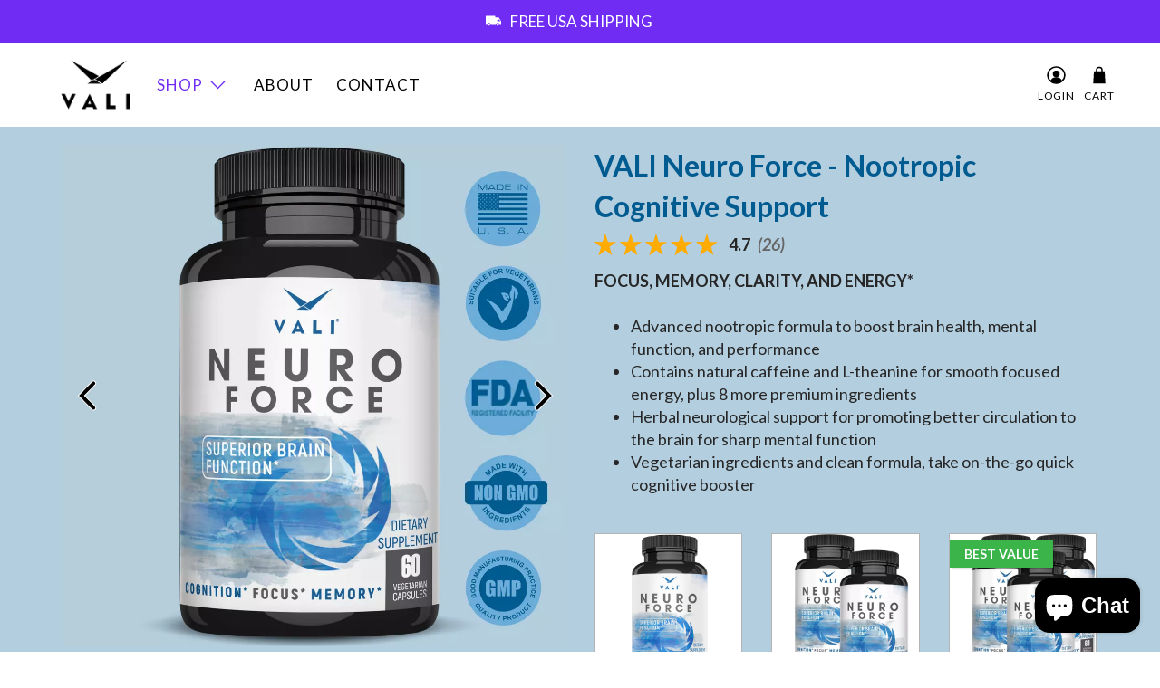

--- FILE ---
content_type: text/html; charset=utf-8
request_url: https://www.valiup.com/collections/shop-all/products/vali-neuro-force-nootropic-cognitive-support
body_size: 87129
content:


 <!doctype html>
<html class="no-js no-touch" lang="en">
<head> <script>
    window.Store = window.Store || {};
    window.Store.id = 1496219722;</script> <meta charset="utf-8"> <meta http-equiv="cleartype" content="on"> <meta name="robots" content="index,follow"> <meta name="viewport" content="width=device-width,initial-scale=1"> <meta name="theme-color" content="#ffffff"> <link rel="canonical" href="https://www.valiup.com/products/vali-neuro-force-nootropic-cognitive-support"><title>VALI Neuro Force - Nootropic Cognitive Support - VALI Health</title> <!-- DNS prefetches --> <link rel="dns-prefetch" href="https://cdn.shopify.com"> <link rel="dns-prefetch" href="https://fonts.shopify.com"> <link rel="dns-prefetch" href="https://monorail-edge.shopifysvc.com"> <link rel="dns-prefetch" href="https://ajax.googleapis.com"> <!-- Preconnects --> <link rel="preconnect" href="https://cdn.shopify.com" crossorigin> <link rel="preconnect" href="https://fonts.shopify.com" crossorigin> <link rel="preconnect" href="https://monorail-edge.shopifysvc.com"> <link rel="preconnect" href="https://ajax.googleapis.com"> <!-- Preloads --> <!-- Preload CSS --> <link rel="preload" href="//www.valiup.com/cdn/shop/t/18/assets/fancybox.css?v=30466120580444283401678748753" as="style"> <link rel="preload" href="//www.valiup.com/cdn/shop/t/18/assets/styles.css?v=170286520462112018581767817231" as="style"> <!-- Preload JS --> <link rel="preload" href="https://ajax.googleapis.com/ajax/libs/jquery/3.6.0/jquery.min.js" as="script"> <link rel="preload" href="//www.valiup.com/cdn/shop/t/18/assets/vendors.js?v=11282825012671617991678748753" as="script"> <link rel="preload" href="//www.valiup.com/cdn/shop/t/18/assets/utilities.js?v=60578754402828476021678748753" as="script"> <link rel="preload" href="//www.valiup.com/cdn/shop/t/18/assets/app.js?v=115740781135518117041678748774" as="script"> <!-- CSS for Flex --> <link rel="stylesheet" href="//www.valiup.com/cdn/shop/t/18/assets/fancybox.css?v=30466120580444283401678748753"> <link rel="stylesheet" href="//www.valiup.com/cdn/shop/t/18/assets/styles.css?v=170286520462112018581767817231"> <script>
    window.PXUTheme = window.PXUTheme || {};
    window.PXUTheme.version = '3.5.0';
    window.PXUTheme.name = 'Flex';</script> <script>
    

window.PXUTheme = window.PXUTheme || {};


window.PXUTheme.info = {
  name: 'Flex',
  version: '3.0.0'
}


window.PXUTheme.currency = {};
window.PXUTheme.currency.show_multiple_currencies = false;
window.PXUTheme.currency.presentment_currency = "USD";
window.PXUTheme.currency.default_currency = "USD";
window.PXUTheme.currency.display_format = "money_with_currency_format";
window.PXUTheme.currency.money_format = "${{amount}} USD";
window.PXUTheme.currency.money_format_no_currency = "${{amount}}";
window.PXUTheme.currency.money_format_currency = "${{amount}} USD";
window.PXUTheme.currency.native_multi_currency = false;
window.PXUTheme.currency.iso_code = "USD";
window.PXUTheme.currency.symbol = "$";



window.PXUTheme.allCountryOptionTags = "\u003coption value=\"United States\" data-provinces=\"[[\u0026quot;Alabama\u0026quot;,\u0026quot;Alabama\u0026quot;],[\u0026quot;Alaska\u0026quot;,\u0026quot;Alaska\u0026quot;],[\u0026quot;American Samoa\u0026quot;,\u0026quot;American Samoa\u0026quot;],[\u0026quot;Arizona\u0026quot;,\u0026quot;Arizona\u0026quot;],[\u0026quot;Arkansas\u0026quot;,\u0026quot;Arkansas\u0026quot;],[\u0026quot;Armed Forces Americas\u0026quot;,\u0026quot;Armed Forces Americas\u0026quot;],[\u0026quot;Armed Forces Europe\u0026quot;,\u0026quot;Armed Forces Europe\u0026quot;],[\u0026quot;Armed Forces Pacific\u0026quot;,\u0026quot;Armed Forces Pacific\u0026quot;],[\u0026quot;California\u0026quot;,\u0026quot;California\u0026quot;],[\u0026quot;Colorado\u0026quot;,\u0026quot;Colorado\u0026quot;],[\u0026quot;Connecticut\u0026quot;,\u0026quot;Connecticut\u0026quot;],[\u0026quot;Delaware\u0026quot;,\u0026quot;Delaware\u0026quot;],[\u0026quot;District of Columbia\u0026quot;,\u0026quot;Washington DC\u0026quot;],[\u0026quot;Federated States of Micronesia\u0026quot;,\u0026quot;Micronesia\u0026quot;],[\u0026quot;Florida\u0026quot;,\u0026quot;Florida\u0026quot;],[\u0026quot;Georgia\u0026quot;,\u0026quot;Georgia\u0026quot;],[\u0026quot;Guam\u0026quot;,\u0026quot;Guam\u0026quot;],[\u0026quot;Hawaii\u0026quot;,\u0026quot;Hawaii\u0026quot;],[\u0026quot;Idaho\u0026quot;,\u0026quot;Idaho\u0026quot;],[\u0026quot;Illinois\u0026quot;,\u0026quot;Illinois\u0026quot;],[\u0026quot;Indiana\u0026quot;,\u0026quot;Indiana\u0026quot;],[\u0026quot;Iowa\u0026quot;,\u0026quot;Iowa\u0026quot;],[\u0026quot;Kansas\u0026quot;,\u0026quot;Kansas\u0026quot;],[\u0026quot;Kentucky\u0026quot;,\u0026quot;Kentucky\u0026quot;],[\u0026quot;Louisiana\u0026quot;,\u0026quot;Louisiana\u0026quot;],[\u0026quot;Maine\u0026quot;,\u0026quot;Maine\u0026quot;],[\u0026quot;Marshall Islands\u0026quot;,\u0026quot;Marshall Islands\u0026quot;],[\u0026quot;Maryland\u0026quot;,\u0026quot;Maryland\u0026quot;],[\u0026quot;Massachusetts\u0026quot;,\u0026quot;Massachusetts\u0026quot;],[\u0026quot;Michigan\u0026quot;,\u0026quot;Michigan\u0026quot;],[\u0026quot;Minnesota\u0026quot;,\u0026quot;Minnesota\u0026quot;],[\u0026quot;Mississippi\u0026quot;,\u0026quot;Mississippi\u0026quot;],[\u0026quot;Missouri\u0026quot;,\u0026quot;Missouri\u0026quot;],[\u0026quot;Montana\u0026quot;,\u0026quot;Montana\u0026quot;],[\u0026quot;Nebraska\u0026quot;,\u0026quot;Nebraska\u0026quot;],[\u0026quot;Nevada\u0026quot;,\u0026quot;Nevada\u0026quot;],[\u0026quot;New Hampshire\u0026quot;,\u0026quot;New Hampshire\u0026quot;],[\u0026quot;New Jersey\u0026quot;,\u0026quot;New Jersey\u0026quot;],[\u0026quot;New Mexico\u0026quot;,\u0026quot;New Mexico\u0026quot;],[\u0026quot;New York\u0026quot;,\u0026quot;New York\u0026quot;],[\u0026quot;North Carolina\u0026quot;,\u0026quot;North Carolina\u0026quot;],[\u0026quot;North Dakota\u0026quot;,\u0026quot;North Dakota\u0026quot;],[\u0026quot;Northern Mariana Islands\u0026quot;,\u0026quot;Northern Mariana Islands\u0026quot;],[\u0026quot;Ohio\u0026quot;,\u0026quot;Ohio\u0026quot;],[\u0026quot;Oklahoma\u0026quot;,\u0026quot;Oklahoma\u0026quot;],[\u0026quot;Oregon\u0026quot;,\u0026quot;Oregon\u0026quot;],[\u0026quot;Palau\u0026quot;,\u0026quot;Palau\u0026quot;],[\u0026quot;Pennsylvania\u0026quot;,\u0026quot;Pennsylvania\u0026quot;],[\u0026quot;Puerto Rico\u0026quot;,\u0026quot;Puerto Rico\u0026quot;],[\u0026quot;Rhode Island\u0026quot;,\u0026quot;Rhode Island\u0026quot;],[\u0026quot;South Carolina\u0026quot;,\u0026quot;South Carolina\u0026quot;],[\u0026quot;South Dakota\u0026quot;,\u0026quot;South Dakota\u0026quot;],[\u0026quot;Tennessee\u0026quot;,\u0026quot;Tennessee\u0026quot;],[\u0026quot;Texas\u0026quot;,\u0026quot;Texas\u0026quot;],[\u0026quot;Utah\u0026quot;,\u0026quot;Utah\u0026quot;],[\u0026quot;Vermont\u0026quot;,\u0026quot;Vermont\u0026quot;],[\u0026quot;Virgin Islands\u0026quot;,\u0026quot;U.S. Virgin Islands\u0026quot;],[\u0026quot;Virginia\u0026quot;,\u0026quot;Virginia\u0026quot;],[\u0026quot;Washington\u0026quot;,\u0026quot;Washington\u0026quot;],[\u0026quot;West Virginia\u0026quot;,\u0026quot;West Virginia\u0026quot;],[\u0026quot;Wisconsin\u0026quot;,\u0026quot;Wisconsin\u0026quot;],[\u0026quot;Wyoming\u0026quot;,\u0026quot;Wyoming\u0026quot;]]\"\u003eUnited States\u003c\/option\u003e\n\u003coption value=\"---\" data-provinces=\"[]\"\u003e---\u003c\/option\u003e\n\u003coption value=\"Afghanistan\" data-provinces=\"[]\"\u003eAfghanistan\u003c\/option\u003e\n\u003coption value=\"Aland Islands\" data-provinces=\"[]\"\u003eÅland Islands\u003c\/option\u003e\n\u003coption value=\"Albania\" data-provinces=\"[]\"\u003eAlbania\u003c\/option\u003e\n\u003coption value=\"Algeria\" data-provinces=\"[]\"\u003eAlgeria\u003c\/option\u003e\n\u003coption value=\"Andorra\" data-provinces=\"[]\"\u003eAndorra\u003c\/option\u003e\n\u003coption value=\"Angola\" data-provinces=\"[]\"\u003eAngola\u003c\/option\u003e\n\u003coption value=\"Anguilla\" data-provinces=\"[]\"\u003eAnguilla\u003c\/option\u003e\n\u003coption value=\"Antigua And Barbuda\" data-provinces=\"[]\"\u003eAntigua \u0026 Barbuda\u003c\/option\u003e\n\u003coption value=\"Argentina\" data-provinces=\"[[\u0026quot;Buenos Aires\u0026quot;,\u0026quot;Buenos Aires Province\u0026quot;],[\u0026quot;Catamarca\u0026quot;,\u0026quot;Catamarca\u0026quot;],[\u0026quot;Chaco\u0026quot;,\u0026quot;Chaco\u0026quot;],[\u0026quot;Chubut\u0026quot;,\u0026quot;Chubut\u0026quot;],[\u0026quot;Ciudad Autónoma de Buenos Aires\u0026quot;,\u0026quot;Buenos Aires (Autonomous City)\u0026quot;],[\u0026quot;Corrientes\u0026quot;,\u0026quot;Corrientes\u0026quot;],[\u0026quot;Córdoba\u0026quot;,\u0026quot;Córdoba\u0026quot;],[\u0026quot;Entre Ríos\u0026quot;,\u0026quot;Entre Ríos\u0026quot;],[\u0026quot;Formosa\u0026quot;,\u0026quot;Formosa\u0026quot;],[\u0026quot;Jujuy\u0026quot;,\u0026quot;Jujuy\u0026quot;],[\u0026quot;La Pampa\u0026quot;,\u0026quot;La Pampa\u0026quot;],[\u0026quot;La Rioja\u0026quot;,\u0026quot;La Rioja\u0026quot;],[\u0026quot;Mendoza\u0026quot;,\u0026quot;Mendoza\u0026quot;],[\u0026quot;Misiones\u0026quot;,\u0026quot;Misiones\u0026quot;],[\u0026quot;Neuquén\u0026quot;,\u0026quot;Neuquén\u0026quot;],[\u0026quot;Río Negro\u0026quot;,\u0026quot;Río Negro\u0026quot;],[\u0026quot;Salta\u0026quot;,\u0026quot;Salta\u0026quot;],[\u0026quot;San Juan\u0026quot;,\u0026quot;San Juan\u0026quot;],[\u0026quot;San Luis\u0026quot;,\u0026quot;San Luis\u0026quot;],[\u0026quot;Santa Cruz\u0026quot;,\u0026quot;Santa Cruz\u0026quot;],[\u0026quot;Santa Fe\u0026quot;,\u0026quot;Santa Fe\u0026quot;],[\u0026quot;Santiago Del Estero\u0026quot;,\u0026quot;Santiago del Estero\u0026quot;],[\u0026quot;Tierra Del Fuego\u0026quot;,\u0026quot;Tierra del Fuego\u0026quot;],[\u0026quot;Tucumán\u0026quot;,\u0026quot;Tucumán\u0026quot;]]\"\u003eArgentina\u003c\/option\u003e\n\u003coption value=\"Armenia\" data-provinces=\"[]\"\u003eArmenia\u003c\/option\u003e\n\u003coption value=\"Aruba\" data-provinces=\"[]\"\u003eAruba\u003c\/option\u003e\n\u003coption value=\"Ascension Island\" data-provinces=\"[]\"\u003eAscension Island\u003c\/option\u003e\n\u003coption value=\"Australia\" data-provinces=\"[[\u0026quot;Australian Capital Territory\u0026quot;,\u0026quot;Australian Capital Territory\u0026quot;],[\u0026quot;New South Wales\u0026quot;,\u0026quot;New South Wales\u0026quot;],[\u0026quot;Northern Territory\u0026quot;,\u0026quot;Northern Territory\u0026quot;],[\u0026quot;Queensland\u0026quot;,\u0026quot;Queensland\u0026quot;],[\u0026quot;South Australia\u0026quot;,\u0026quot;South Australia\u0026quot;],[\u0026quot;Tasmania\u0026quot;,\u0026quot;Tasmania\u0026quot;],[\u0026quot;Victoria\u0026quot;,\u0026quot;Victoria\u0026quot;],[\u0026quot;Western Australia\u0026quot;,\u0026quot;Western Australia\u0026quot;]]\"\u003eAustralia\u003c\/option\u003e\n\u003coption value=\"Austria\" data-provinces=\"[]\"\u003eAustria\u003c\/option\u003e\n\u003coption value=\"Azerbaijan\" data-provinces=\"[]\"\u003eAzerbaijan\u003c\/option\u003e\n\u003coption value=\"Bahamas\" data-provinces=\"[]\"\u003eBahamas\u003c\/option\u003e\n\u003coption value=\"Bahrain\" data-provinces=\"[]\"\u003eBahrain\u003c\/option\u003e\n\u003coption value=\"Bangladesh\" data-provinces=\"[]\"\u003eBangladesh\u003c\/option\u003e\n\u003coption value=\"Barbados\" data-provinces=\"[]\"\u003eBarbados\u003c\/option\u003e\n\u003coption value=\"Belarus\" data-provinces=\"[]\"\u003eBelarus\u003c\/option\u003e\n\u003coption value=\"Belgium\" data-provinces=\"[]\"\u003eBelgium\u003c\/option\u003e\n\u003coption value=\"Belize\" data-provinces=\"[]\"\u003eBelize\u003c\/option\u003e\n\u003coption value=\"Benin\" data-provinces=\"[]\"\u003eBenin\u003c\/option\u003e\n\u003coption value=\"Bermuda\" data-provinces=\"[]\"\u003eBermuda\u003c\/option\u003e\n\u003coption value=\"Bhutan\" data-provinces=\"[]\"\u003eBhutan\u003c\/option\u003e\n\u003coption value=\"Bolivia\" data-provinces=\"[]\"\u003eBolivia\u003c\/option\u003e\n\u003coption value=\"Bosnia And Herzegovina\" data-provinces=\"[]\"\u003eBosnia \u0026 Herzegovina\u003c\/option\u003e\n\u003coption value=\"Botswana\" data-provinces=\"[]\"\u003eBotswana\u003c\/option\u003e\n\u003coption value=\"Brazil\" data-provinces=\"[[\u0026quot;Acre\u0026quot;,\u0026quot;Acre\u0026quot;],[\u0026quot;Alagoas\u0026quot;,\u0026quot;Alagoas\u0026quot;],[\u0026quot;Amapá\u0026quot;,\u0026quot;Amapá\u0026quot;],[\u0026quot;Amazonas\u0026quot;,\u0026quot;Amazonas\u0026quot;],[\u0026quot;Bahia\u0026quot;,\u0026quot;Bahia\u0026quot;],[\u0026quot;Ceará\u0026quot;,\u0026quot;Ceará\u0026quot;],[\u0026quot;Distrito Federal\u0026quot;,\u0026quot;Federal District\u0026quot;],[\u0026quot;Espírito Santo\u0026quot;,\u0026quot;Espírito Santo\u0026quot;],[\u0026quot;Goiás\u0026quot;,\u0026quot;Goiás\u0026quot;],[\u0026quot;Maranhão\u0026quot;,\u0026quot;Maranhão\u0026quot;],[\u0026quot;Mato Grosso\u0026quot;,\u0026quot;Mato Grosso\u0026quot;],[\u0026quot;Mato Grosso do Sul\u0026quot;,\u0026quot;Mato Grosso do Sul\u0026quot;],[\u0026quot;Minas Gerais\u0026quot;,\u0026quot;Minas Gerais\u0026quot;],[\u0026quot;Paraná\u0026quot;,\u0026quot;Paraná\u0026quot;],[\u0026quot;Paraíba\u0026quot;,\u0026quot;Paraíba\u0026quot;],[\u0026quot;Pará\u0026quot;,\u0026quot;Pará\u0026quot;],[\u0026quot;Pernambuco\u0026quot;,\u0026quot;Pernambuco\u0026quot;],[\u0026quot;Piauí\u0026quot;,\u0026quot;Piauí\u0026quot;],[\u0026quot;Rio Grande do Norte\u0026quot;,\u0026quot;Rio Grande do Norte\u0026quot;],[\u0026quot;Rio Grande do Sul\u0026quot;,\u0026quot;Rio Grande do Sul\u0026quot;],[\u0026quot;Rio de Janeiro\u0026quot;,\u0026quot;Rio de Janeiro\u0026quot;],[\u0026quot;Rondônia\u0026quot;,\u0026quot;Rondônia\u0026quot;],[\u0026quot;Roraima\u0026quot;,\u0026quot;Roraima\u0026quot;],[\u0026quot;Santa Catarina\u0026quot;,\u0026quot;Santa Catarina\u0026quot;],[\u0026quot;Sergipe\u0026quot;,\u0026quot;Sergipe\u0026quot;],[\u0026quot;São Paulo\u0026quot;,\u0026quot;São Paulo\u0026quot;],[\u0026quot;Tocantins\u0026quot;,\u0026quot;Tocantins\u0026quot;]]\"\u003eBrazil\u003c\/option\u003e\n\u003coption value=\"British Indian Ocean Territory\" data-provinces=\"[]\"\u003eBritish Indian Ocean Territory\u003c\/option\u003e\n\u003coption value=\"Virgin Islands, British\" data-provinces=\"[]\"\u003eBritish Virgin Islands\u003c\/option\u003e\n\u003coption value=\"Brunei\" data-provinces=\"[]\"\u003eBrunei\u003c\/option\u003e\n\u003coption value=\"Bulgaria\" data-provinces=\"[]\"\u003eBulgaria\u003c\/option\u003e\n\u003coption value=\"Burkina Faso\" data-provinces=\"[]\"\u003eBurkina Faso\u003c\/option\u003e\n\u003coption value=\"Burundi\" data-provinces=\"[]\"\u003eBurundi\u003c\/option\u003e\n\u003coption value=\"Cambodia\" data-provinces=\"[]\"\u003eCambodia\u003c\/option\u003e\n\u003coption value=\"Republic of Cameroon\" data-provinces=\"[]\"\u003eCameroon\u003c\/option\u003e\n\u003coption value=\"Canada\" data-provinces=\"[[\u0026quot;Alberta\u0026quot;,\u0026quot;Alberta\u0026quot;],[\u0026quot;British Columbia\u0026quot;,\u0026quot;British Columbia\u0026quot;],[\u0026quot;Manitoba\u0026quot;,\u0026quot;Manitoba\u0026quot;],[\u0026quot;New Brunswick\u0026quot;,\u0026quot;New Brunswick\u0026quot;],[\u0026quot;Newfoundland and Labrador\u0026quot;,\u0026quot;Newfoundland and Labrador\u0026quot;],[\u0026quot;Northwest Territories\u0026quot;,\u0026quot;Northwest Territories\u0026quot;],[\u0026quot;Nova Scotia\u0026quot;,\u0026quot;Nova Scotia\u0026quot;],[\u0026quot;Nunavut\u0026quot;,\u0026quot;Nunavut\u0026quot;],[\u0026quot;Ontario\u0026quot;,\u0026quot;Ontario\u0026quot;],[\u0026quot;Prince Edward Island\u0026quot;,\u0026quot;Prince Edward Island\u0026quot;],[\u0026quot;Quebec\u0026quot;,\u0026quot;Quebec\u0026quot;],[\u0026quot;Saskatchewan\u0026quot;,\u0026quot;Saskatchewan\u0026quot;],[\u0026quot;Yukon\u0026quot;,\u0026quot;Yukon\u0026quot;]]\"\u003eCanada\u003c\/option\u003e\n\u003coption value=\"Cape Verde\" data-provinces=\"[]\"\u003eCape Verde\u003c\/option\u003e\n\u003coption value=\"Caribbean Netherlands\" data-provinces=\"[]\"\u003eCaribbean Netherlands\u003c\/option\u003e\n\u003coption value=\"Cayman Islands\" data-provinces=\"[]\"\u003eCayman Islands\u003c\/option\u003e\n\u003coption value=\"Central African Republic\" data-provinces=\"[]\"\u003eCentral African Republic\u003c\/option\u003e\n\u003coption value=\"Chad\" data-provinces=\"[]\"\u003eChad\u003c\/option\u003e\n\u003coption value=\"Chile\" data-provinces=\"[[\u0026quot;Antofagasta\u0026quot;,\u0026quot;Antofagasta\u0026quot;],[\u0026quot;Araucanía\u0026quot;,\u0026quot;Araucanía\u0026quot;],[\u0026quot;Arica and Parinacota\u0026quot;,\u0026quot;Arica y Parinacota\u0026quot;],[\u0026quot;Atacama\u0026quot;,\u0026quot;Atacama\u0026quot;],[\u0026quot;Aysén\u0026quot;,\u0026quot;Aysén\u0026quot;],[\u0026quot;Biobío\u0026quot;,\u0026quot;Bío Bío\u0026quot;],[\u0026quot;Coquimbo\u0026quot;,\u0026quot;Coquimbo\u0026quot;],[\u0026quot;Los Lagos\u0026quot;,\u0026quot;Los Lagos\u0026quot;],[\u0026quot;Los Ríos\u0026quot;,\u0026quot;Los Ríos\u0026quot;],[\u0026quot;Magallanes\u0026quot;,\u0026quot;Magallanes Region\u0026quot;],[\u0026quot;Maule\u0026quot;,\u0026quot;Maule\u0026quot;],[\u0026quot;O\u0026#39;Higgins\u0026quot;,\u0026quot;Libertador General Bernardo O’Higgins\u0026quot;],[\u0026quot;Santiago\u0026quot;,\u0026quot;Santiago Metropolitan\u0026quot;],[\u0026quot;Tarapacá\u0026quot;,\u0026quot;Tarapacá\u0026quot;],[\u0026quot;Valparaíso\u0026quot;,\u0026quot;Valparaíso\u0026quot;],[\u0026quot;Ñuble\u0026quot;,\u0026quot;Ñuble\u0026quot;]]\"\u003eChile\u003c\/option\u003e\n\u003coption value=\"China\" data-provinces=\"[[\u0026quot;Anhui\u0026quot;,\u0026quot;Anhui\u0026quot;],[\u0026quot;Beijing\u0026quot;,\u0026quot;Beijing\u0026quot;],[\u0026quot;Chongqing\u0026quot;,\u0026quot;Chongqing\u0026quot;],[\u0026quot;Fujian\u0026quot;,\u0026quot;Fujian\u0026quot;],[\u0026quot;Gansu\u0026quot;,\u0026quot;Gansu\u0026quot;],[\u0026quot;Guangdong\u0026quot;,\u0026quot;Guangdong\u0026quot;],[\u0026quot;Guangxi\u0026quot;,\u0026quot;Guangxi\u0026quot;],[\u0026quot;Guizhou\u0026quot;,\u0026quot;Guizhou\u0026quot;],[\u0026quot;Hainan\u0026quot;,\u0026quot;Hainan\u0026quot;],[\u0026quot;Hebei\u0026quot;,\u0026quot;Hebei\u0026quot;],[\u0026quot;Heilongjiang\u0026quot;,\u0026quot;Heilongjiang\u0026quot;],[\u0026quot;Henan\u0026quot;,\u0026quot;Henan\u0026quot;],[\u0026quot;Hubei\u0026quot;,\u0026quot;Hubei\u0026quot;],[\u0026quot;Hunan\u0026quot;,\u0026quot;Hunan\u0026quot;],[\u0026quot;Inner Mongolia\u0026quot;,\u0026quot;Inner Mongolia\u0026quot;],[\u0026quot;Jiangsu\u0026quot;,\u0026quot;Jiangsu\u0026quot;],[\u0026quot;Jiangxi\u0026quot;,\u0026quot;Jiangxi\u0026quot;],[\u0026quot;Jilin\u0026quot;,\u0026quot;Jilin\u0026quot;],[\u0026quot;Liaoning\u0026quot;,\u0026quot;Liaoning\u0026quot;],[\u0026quot;Ningxia\u0026quot;,\u0026quot;Ningxia\u0026quot;],[\u0026quot;Qinghai\u0026quot;,\u0026quot;Qinghai\u0026quot;],[\u0026quot;Shaanxi\u0026quot;,\u0026quot;Shaanxi\u0026quot;],[\u0026quot;Shandong\u0026quot;,\u0026quot;Shandong\u0026quot;],[\u0026quot;Shanghai\u0026quot;,\u0026quot;Shanghai\u0026quot;],[\u0026quot;Shanxi\u0026quot;,\u0026quot;Shanxi\u0026quot;],[\u0026quot;Sichuan\u0026quot;,\u0026quot;Sichuan\u0026quot;],[\u0026quot;Tianjin\u0026quot;,\u0026quot;Tianjin\u0026quot;],[\u0026quot;Xinjiang\u0026quot;,\u0026quot;Xinjiang\u0026quot;],[\u0026quot;Xizang\u0026quot;,\u0026quot;Tibet\u0026quot;],[\u0026quot;Yunnan\u0026quot;,\u0026quot;Yunnan\u0026quot;],[\u0026quot;Zhejiang\u0026quot;,\u0026quot;Zhejiang\u0026quot;]]\"\u003eChina\u003c\/option\u003e\n\u003coption value=\"Christmas Island\" data-provinces=\"[]\"\u003eChristmas Island\u003c\/option\u003e\n\u003coption value=\"Cocos (Keeling) Islands\" data-provinces=\"[]\"\u003eCocos (Keeling) Islands\u003c\/option\u003e\n\u003coption value=\"Colombia\" data-provinces=\"[[\u0026quot;Amazonas\u0026quot;,\u0026quot;Amazonas\u0026quot;],[\u0026quot;Antioquia\u0026quot;,\u0026quot;Antioquia\u0026quot;],[\u0026quot;Arauca\u0026quot;,\u0026quot;Arauca\u0026quot;],[\u0026quot;Atlántico\u0026quot;,\u0026quot;Atlántico\u0026quot;],[\u0026quot;Bogotá, D.C.\u0026quot;,\u0026quot;Capital District\u0026quot;],[\u0026quot;Bolívar\u0026quot;,\u0026quot;Bolívar\u0026quot;],[\u0026quot;Boyacá\u0026quot;,\u0026quot;Boyacá\u0026quot;],[\u0026quot;Caldas\u0026quot;,\u0026quot;Caldas\u0026quot;],[\u0026quot;Caquetá\u0026quot;,\u0026quot;Caquetá\u0026quot;],[\u0026quot;Casanare\u0026quot;,\u0026quot;Casanare\u0026quot;],[\u0026quot;Cauca\u0026quot;,\u0026quot;Cauca\u0026quot;],[\u0026quot;Cesar\u0026quot;,\u0026quot;Cesar\u0026quot;],[\u0026quot;Chocó\u0026quot;,\u0026quot;Chocó\u0026quot;],[\u0026quot;Cundinamarca\u0026quot;,\u0026quot;Cundinamarca\u0026quot;],[\u0026quot;Córdoba\u0026quot;,\u0026quot;Córdoba\u0026quot;],[\u0026quot;Guainía\u0026quot;,\u0026quot;Guainía\u0026quot;],[\u0026quot;Guaviare\u0026quot;,\u0026quot;Guaviare\u0026quot;],[\u0026quot;Huila\u0026quot;,\u0026quot;Huila\u0026quot;],[\u0026quot;La Guajira\u0026quot;,\u0026quot;La Guajira\u0026quot;],[\u0026quot;Magdalena\u0026quot;,\u0026quot;Magdalena\u0026quot;],[\u0026quot;Meta\u0026quot;,\u0026quot;Meta\u0026quot;],[\u0026quot;Nariño\u0026quot;,\u0026quot;Nariño\u0026quot;],[\u0026quot;Norte de Santander\u0026quot;,\u0026quot;Norte de Santander\u0026quot;],[\u0026quot;Putumayo\u0026quot;,\u0026quot;Putumayo\u0026quot;],[\u0026quot;Quindío\u0026quot;,\u0026quot;Quindío\u0026quot;],[\u0026quot;Risaralda\u0026quot;,\u0026quot;Risaralda\u0026quot;],[\u0026quot;San Andrés, Providencia y Santa Catalina\u0026quot;,\u0026quot;San Andrés \\u0026 Providencia\u0026quot;],[\u0026quot;Santander\u0026quot;,\u0026quot;Santander\u0026quot;],[\u0026quot;Sucre\u0026quot;,\u0026quot;Sucre\u0026quot;],[\u0026quot;Tolima\u0026quot;,\u0026quot;Tolima\u0026quot;],[\u0026quot;Valle del Cauca\u0026quot;,\u0026quot;Valle del Cauca\u0026quot;],[\u0026quot;Vaupés\u0026quot;,\u0026quot;Vaupés\u0026quot;],[\u0026quot;Vichada\u0026quot;,\u0026quot;Vichada\u0026quot;]]\"\u003eColombia\u003c\/option\u003e\n\u003coption value=\"Comoros\" data-provinces=\"[]\"\u003eComoros\u003c\/option\u003e\n\u003coption value=\"Congo\" data-provinces=\"[]\"\u003eCongo - Brazzaville\u003c\/option\u003e\n\u003coption value=\"Congo, The Democratic Republic Of The\" data-provinces=\"[]\"\u003eCongo - Kinshasa\u003c\/option\u003e\n\u003coption value=\"Cook Islands\" data-provinces=\"[]\"\u003eCook Islands\u003c\/option\u003e\n\u003coption value=\"Costa Rica\" data-provinces=\"[[\u0026quot;Alajuela\u0026quot;,\u0026quot;Alajuela\u0026quot;],[\u0026quot;Cartago\u0026quot;,\u0026quot;Cartago\u0026quot;],[\u0026quot;Guanacaste\u0026quot;,\u0026quot;Guanacaste\u0026quot;],[\u0026quot;Heredia\u0026quot;,\u0026quot;Heredia\u0026quot;],[\u0026quot;Limón\u0026quot;,\u0026quot;Limón\u0026quot;],[\u0026quot;Puntarenas\u0026quot;,\u0026quot;Puntarenas\u0026quot;],[\u0026quot;San José\u0026quot;,\u0026quot;San José\u0026quot;]]\"\u003eCosta Rica\u003c\/option\u003e\n\u003coption value=\"Croatia\" data-provinces=\"[]\"\u003eCroatia\u003c\/option\u003e\n\u003coption value=\"Curaçao\" data-provinces=\"[]\"\u003eCuraçao\u003c\/option\u003e\n\u003coption value=\"Cyprus\" data-provinces=\"[]\"\u003eCyprus\u003c\/option\u003e\n\u003coption value=\"Czech Republic\" data-provinces=\"[]\"\u003eCzechia\u003c\/option\u003e\n\u003coption value=\"Côte d'Ivoire\" data-provinces=\"[]\"\u003eCôte d’Ivoire\u003c\/option\u003e\n\u003coption value=\"Denmark\" data-provinces=\"[]\"\u003eDenmark\u003c\/option\u003e\n\u003coption value=\"Djibouti\" data-provinces=\"[]\"\u003eDjibouti\u003c\/option\u003e\n\u003coption value=\"Dominica\" data-provinces=\"[]\"\u003eDominica\u003c\/option\u003e\n\u003coption value=\"Dominican Republic\" data-provinces=\"[]\"\u003eDominican Republic\u003c\/option\u003e\n\u003coption value=\"Ecuador\" data-provinces=\"[]\"\u003eEcuador\u003c\/option\u003e\n\u003coption value=\"Egypt\" data-provinces=\"[[\u0026quot;6th of October\u0026quot;,\u0026quot;6th of October\u0026quot;],[\u0026quot;Al Sharqia\u0026quot;,\u0026quot;Al Sharqia\u0026quot;],[\u0026quot;Alexandria\u0026quot;,\u0026quot;Alexandria\u0026quot;],[\u0026quot;Aswan\u0026quot;,\u0026quot;Aswan\u0026quot;],[\u0026quot;Asyut\u0026quot;,\u0026quot;Asyut\u0026quot;],[\u0026quot;Beheira\u0026quot;,\u0026quot;Beheira\u0026quot;],[\u0026quot;Beni Suef\u0026quot;,\u0026quot;Beni Suef\u0026quot;],[\u0026quot;Cairo\u0026quot;,\u0026quot;Cairo\u0026quot;],[\u0026quot;Dakahlia\u0026quot;,\u0026quot;Dakahlia\u0026quot;],[\u0026quot;Damietta\u0026quot;,\u0026quot;Damietta\u0026quot;],[\u0026quot;Faiyum\u0026quot;,\u0026quot;Faiyum\u0026quot;],[\u0026quot;Gharbia\u0026quot;,\u0026quot;Gharbia\u0026quot;],[\u0026quot;Giza\u0026quot;,\u0026quot;Giza\u0026quot;],[\u0026quot;Helwan\u0026quot;,\u0026quot;Helwan\u0026quot;],[\u0026quot;Ismailia\u0026quot;,\u0026quot;Ismailia\u0026quot;],[\u0026quot;Kafr el-Sheikh\u0026quot;,\u0026quot;Kafr el-Sheikh\u0026quot;],[\u0026quot;Luxor\u0026quot;,\u0026quot;Luxor\u0026quot;],[\u0026quot;Matrouh\u0026quot;,\u0026quot;Matrouh\u0026quot;],[\u0026quot;Minya\u0026quot;,\u0026quot;Minya\u0026quot;],[\u0026quot;Monufia\u0026quot;,\u0026quot;Monufia\u0026quot;],[\u0026quot;New Valley\u0026quot;,\u0026quot;New Valley\u0026quot;],[\u0026quot;North Sinai\u0026quot;,\u0026quot;North Sinai\u0026quot;],[\u0026quot;Port Said\u0026quot;,\u0026quot;Port Said\u0026quot;],[\u0026quot;Qalyubia\u0026quot;,\u0026quot;Qalyubia\u0026quot;],[\u0026quot;Qena\u0026quot;,\u0026quot;Qena\u0026quot;],[\u0026quot;Red Sea\u0026quot;,\u0026quot;Red Sea\u0026quot;],[\u0026quot;Sohag\u0026quot;,\u0026quot;Sohag\u0026quot;],[\u0026quot;South Sinai\u0026quot;,\u0026quot;South Sinai\u0026quot;],[\u0026quot;Suez\u0026quot;,\u0026quot;Suez\u0026quot;]]\"\u003eEgypt\u003c\/option\u003e\n\u003coption value=\"El Salvador\" data-provinces=\"[[\u0026quot;Ahuachapán\u0026quot;,\u0026quot;Ahuachapán\u0026quot;],[\u0026quot;Cabañas\u0026quot;,\u0026quot;Cabañas\u0026quot;],[\u0026quot;Chalatenango\u0026quot;,\u0026quot;Chalatenango\u0026quot;],[\u0026quot;Cuscatlán\u0026quot;,\u0026quot;Cuscatlán\u0026quot;],[\u0026quot;La Libertad\u0026quot;,\u0026quot;La Libertad\u0026quot;],[\u0026quot;La Paz\u0026quot;,\u0026quot;La Paz\u0026quot;],[\u0026quot;La Unión\u0026quot;,\u0026quot;La Unión\u0026quot;],[\u0026quot;Morazán\u0026quot;,\u0026quot;Morazán\u0026quot;],[\u0026quot;San Miguel\u0026quot;,\u0026quot;San Miguel\u0026quot;],[\u0026quot;San Salvador\u0026quot;,\u0026quot;San Salvador\u0026quot;],[\u0026quot;San Vicente\u0026quot;,\u0026quot;San Vicente\u0026quot;],[\u0026quot;Santa Ana\u0026quot;,\u0026quot;Santa Ana\u0026quot;],[\u0026quot;Sonsonate\u0026quot;,\u0026quot;Sonsonate\u0026quot;],[\u0026quot;Usulután\u0026quot;,\u0026quot;Usulután\u0026quot;]]\"\u003eEl Salvador\u003c\/option\u003e\n\u003coption value=\"Equatorial Guinea\" data-provinces=\"[]\"\u003eEquatorial Guinea\u003c\/option\u003e\n\u003coption value=\"Eritrea\" data-provinces=\"[]\"\u003eEritrea\u003c\/option\u003e\n\u003coption value=\"Estonia\" data-provinces=\"[]\"\u003eEstonia\u003c\/option\u003e\n\u003coption value=\"Eswatini\" data-provinces=\"[]\"\u003eEswatini\u003c\/option\u003e\n\u003coption value=\"Ethiopia\" data-provinces=\"[]\"\u003eEthiopia\u003c\/option\u003e\n\u003coption value=\"Falkland Islands (Malvinas)\" data-provinces=\"[]\"\u003eFalkland Islands\u003c\/option\u003e\n\u003coption value=\"Faroe Islands\" data-provinces=\"[]\"\u003eFaroe Islands\u003c\/option\u003e\n\u003coption value=\"Fiji\" data-provinces=\"[]\"\u003eFiji\u003c\/option\u003e\n\u003coption value=\"Finland\" data-provinces=\"[]\"\u003eFinland\u003c\/option\u003e\n\u003coption value=\"France\" data-provinces=\"[]\"\u003eFrance\u003c\/option\u003e\n\u003coption value=\"French Guiana\" data-provinces=\"[]\"\u003eFrench Guiana\u003c\/option\u003e\n\u003coption value=\"French Polynesia\" data-provinces=\"[]\"\u003eFrench Polynesia\u003c\/option\u003e\n\u003coption value=\"French Southern Territories\" data-provinces=\"[]\"\u003eFrench Southern Territories\u003c\/option\u003e\n\u003coption value=\"Gabon\" data-provinces=\"[]\"\u003eGabon\u003c\/option\u003e\n\u003coption value=\"Gambia\" data-provinces=\"[]\"\u003eGambia\u003c\/option\u003e\n\u003coption value=\"Georgia\" data-provinces=\"[]\"\u003eGeorgia\u003c\/option\u003e\n\u003coption value=\"Germany\" data-provinces=\"[]\"\u003eGermany\u003c\/option\u003e\n\u003coption value=\"Ghana\" data-provinces=\"[]\"\u003eGhana\u003c\/option\u003e\n\u003coption value=\"Gibraltar\" data-provinces=\"[]\"\u003eGibraltar\u003c\/option\u003e\n\u003coption value=\"Greece\" data-provinces=\"[]\"\u003eGreece\u003c\/option\u003e\n\u003coption value=\"Greenland\" data-provinces=\"[]\"\u003eGreenland\u003c\/option\u003e\n\u003coption value=\"Grenada\" data-provinces=\"[]\"\u003eGrenada\u003c\/option\u003e\n\u003coption value=\"Guadeloupe\" data-provinces=\"[]\"\u003eGuadeloupe\u003c\/option\u003e\n\u003coption value=\"Guatemala\" data-provinces=\"[[\u0026quot;Alta Verapaz\u0026quot;,\u0026quot;Alta Verapaz\u0026quot;],[\u0026quot;Baja Verapaz\u0026quot;,\u0026quot;Baja Verapaz\u0026quot;],[\u0026quot;Chimaltenango\u0026quot;,\u0026quot;Chimaltenango\u0026quot;],[\u0026quot;Chiquimula\u0026quot;,\u0026quot;Chiquimula\u0026quot;],[\u0026quot;El Progreso\u0026quot;,\u0026quot;El Progreso\u0026quot;],[\u0026quot;Escuintla\u0026quot;,\u0026quot;Escuintla\u0026quot;],[\u0026quot;Guatemala\u0026quot;,\u0026quot;Guatemala\u0026quot;],[\u0026quot;Huehuetenango\u0026quot;,\u0026quot;Huehuetenango\u0026quot;],[\u0026quot;Izabal\u0026quot;,\u0026quot;Izabal\u0026quot;],[\u0026quot;Jalapa\u0026quot;,\u0026quot;Jalapa\u0026quot;],[\u0026quot;Jutiapa\u0026quot;,\u0026quot;Jutiapa\u0026quot;],[\u0026quot;Petén\u0026quot;,\u0026quot;Petén\u0026quot;],[\u0026quot;Quetzaltenango\u0026quot;,\u0026quot;Quetzaltenango\u0026quot;],[\u0026quot;Quiché\u0026quot;,\u0026quot;Quiché\u0026quot;],[\u0026quot;Retalhuleu\u0026quot;,\u0026quot;Retalhuleu\u0026quot;],[\u0026quot;Sacatepéquez\u0026quot;,\u0026quot;Sacatepéquez\u0026quot;],[\u0026quot;San Marcos\u0026quot;,\u0026quot;San Marcos\u0026quot;],[\u0026quot;Santa Rosa\u0026quot;,\u0026quot;Santa Rosa\u0026quot;],[\u0026quot;Sololá\u0026quot;,\u0026quot;Sololá\u0026quot;],[\u0026quot;Suchitepéquez\u0026quot;,\u0026quot;Suchitepéquez\u0026quot;],[\u0026quot;Totonicapán\u0026quot;,\u0026quot;Totonicapán\u0026quot;],[\u0026quot;Zacapa\u0026quot;,\u0026quot;Zacapa\u0026quot;]]\"\u003eGuatemala\u003c\/option\u003e\n\u003coption value=\"Guernsey\" data-provinces=\"[]\"\u003eGuernsey\u003c\/option\u003e\n\u003coption value=\"Guinea\" data-provinces=\"[]\"\u003eGuinea\u003c\/option\u003e\n\u003coption value=\"Guinea Bissau\" data-provinces=\"[]\"\u003eGuinea-Bissau\u003c\/option\u003e\n\u003coption value=\"Guyana\" data-provinces=\"[]\"\u003eGuyana\u003c\/option\u003e\n\u003coption value=\"Haiti\" data-provinces=\"[]\"\u003eHaiti\u003c\/option\u003e\n\u003coption value=\"Honduras\" data-provinces=\"[]\"\u003eHonduras\u003c\/option\u003e\n\u003coption value=\"Hong Kong\" data-provinces=\"[[\u0026quot;Hong Kong Island\u0026quot;,\u0026quot;Hong Kong Island\u0026quot;],[\u0026quot;Kowloon\u0026quot;,\u0026quot;Kowloon\u0026quot;],[\u0026quot;New Territories\u0026quot;,\u0026quot;New Territories\u0026quot;]]\"\u003eHong Kong SAR\u003c\/option\u003e\n\u003coption value=\"Hungary\" data-provinces=\"[]\"\u003eHungary\u003c\/option\u003e\n\u003coption value=\"Iceland\" data-provinces=\"[]\"\u003eIceland\u003c\/option\u003e\n\u003coption value=\"India\" data-provinces=\"[[\u0026quot;Andaman and Nicobar Islands\u0026quot;,\u0026quot;Andaman and Nicobar Islands\u0026quot;],[\u0026quot;Andhra Pradesh\u0026quot;,\u0026quot;Andhra Pradesh\u0026quot;],[\u0026quot;Arunachal Pradesh\u0026quot;,\u0026quot;Arunachal Pradesh\u0026quot;],[\u0026quot;Assam\u0026quot;,\u0026quot;Assam\u0026quot;],[\u0026quot;Bihar\u0026quot;,\u0026quot;Bihar\u0026quot;],[\u0026quot;Chandigarh\u0026quot;,\u0026quot;Chandigarh\u0026quot;],[\u0026quot;Chhattisgarh\u0026quot;,\u0026quot;Chhattisgarh\u0026quot;],[\u0026quot;Dadra and Nagar Haveli\u0026quot;,\u0026quot;Dadra and Nagar Haveli\u0026quot;],[\u0026quot;Daman and Diu\u0026quot;,\u0026quot;Daman and Diu\u0026quot;],[\u0026quot;Delhi\u0026quot;,\u0026quot;Delhi\u0026quot;],[\u0026quot;Goa\u0026quot;,\u0026quot;Goa\u0026quot;],[\u0026quot;Gujarat\u0026quot;,\u0026quot;Gujarat\u0026quot;],[\u0026quot;Haryana\u0026quot;,\u0026quot;Haryana\u0026quot;],[\u0026quot;Himachal Pradesh\u0026quot;,\u0026quot;Himachal Pradesh\u0026quot;],[\u0026quot;Jammu and Kashmir\u0026quot;,\u0026quot;Jammu and Kashmir\u0026quot;],[\u0026quot;Jharkhand\u0026quot;,\u0026quot;Jharkhand\u0026quot;],[\u0026quot;Karnataka\u0026quot;,\u0026quot;Karnataka\u0026quot;],[\u0026quot;Kerala\u0026quot;,\u0026quot;Kerala\u0026quot;],[\u0026quot;Ladakh\u0026quot;,\u0026quot;Ladakh\u0026quot;],[\u0026quot;Lakshadweep\u0026quot;,\u0026quot;Lakshadweep\u0026quot;],[\u0026quot;Madhya Pradesh\u0026quot;,\u0026quot;Madhya Pradesh\u0026quot;],[\u0026quot;Maharashtra\u0026quot;,\u0026quot;Maharashtra\u0026quot;],[\u0026quot;Manipur\u0026quot;,\u0026quot;Manipur\u0026quot;],[\u0026quot;Meghalaya\u0026quot;,\u0026quot;Meghalaya\u0026quot;],[\u0026quot;Mizoram\u0026quot;,\u0026quot;Mizoram\u0026quot;],[\u0026quot;Nagaland\u0026quot;,\u0026quot;Nagaland\u0026quot;],[\u0026quot;Odisha\u0026quot;,\u0026quot;Odisha\u0026quot;],[\u0026quot;Puducherry\u0026quot;,\u0026quot;Puducherry\u0026quot;],[\u0026quot;Punjab\u0026quot;,\u0026quot;Punjab\u0026quot;],[\u0026quot;Rajasthan\u0026quot;,\u0026quot;Rajasthan\u0026quot;],[\u0026quot;Sikkim\u0026quot;,\u0026quot;Sikkim\u0026quot;],[\u0026quot;Tamil Nadu\u0026quot;,\u0026quot;Tamil Nadu\u0026quot;],[\u0026quot;Telangana\u0026quot;,\u0026quot;Telangana\u0026quot;],[\u0026quot;Tripura\u0026quot;,\u0026quot;Tripura\u0026quot;],[\u0026quot;Uttar Pradesh\u0026quot;,\u0026quot;Uttar Pradesh\u0026quot;],[\u0026quot;Uttarakhand\u0026quot;,\u0026quot;Uttarakhand\u0026quot;],[\u0026quot;West Bengal\u0026quot;,\u0026quot;West Bengal\u0026quot;]]\"\u003eIndia\u003c\/option\u003e\n\u003coption value=\"Indonesia\" data-provinces=\"[[\u0026quot;Aceh\u0026quot;,\u0026quot;Aceh\u0026quot;],[\u0026quot;Bali\u0026quot;,\u0026quot;Bali\u0026quot;],[\u0026quot;Bangka Belitung\u0026quot;,\u0026quot;Bangka–Belitung Islands\u0026quot;],[\u0026quot;Banten\u0026quot;,\u0026quot;Banten\u0026quot;],[\u0026quot;Bengkulu\u0026quot;,\u0026quot;Bengkulu\u0026quot;],[\u0026quot;Gorontalo\u0026quot;,\u0026quot;Gorontalo\u0026quot;],[\u0026quot;Jakarta\u0026quot;,\u0026quot;Jakarta\u0026quot;],[\u0026quot;Jambi\u0026quot;,\u0026quot;Jambi\u0026quot;],[\u0026quot;Jawa Barat\u0026quot;,\u0026quot;West Java\u0026quot;],[\u0026quot;Jawa Tengah\u0026quot;,\u0026quot;Central Java\u0026quot;],[\u0026quot;Jawa Timur\u0026quot;,\u0026quot;East Java\u0026quot;],[\u0026quot;Kalimantan Barat\u0026quot;,\u0026quot;West Kalimantan\u0026quot;],[\u0026quot;Kalimantan Selatan\u0026quot;,\u0026quot;South Kalimantan\u0026quot;],[\u0026quot;Kalimantan Tengah\u0026quot;,\u0026quot;Central Kalimantan\u0026quot;],[\u0026quot;Kalimantan Timur\u0026quot;,\u0026quot;East Kalimantan\u0026quot;],[\u0026quot;Kalimantan Utara\u0026quot;,\u0026quot;North Kalimantan\u0026quot;],[\u0026quot;Kepulauan Riau\u0026quot;,\u0026quot;Riau Islands\u0026quot;],[\u0026quot;Lampung\u0026quot;,\u0026quot;Lampung\u0026quot;],[\u0026quot;Maluku\u0026quot;,\u0026quot;Maluku\u0026quot;],[\u0026quot;Maluku Utara\u0026quot;,\u0026quot;North Maluku\u0026quot;],[\u0026quot;North Sumatra\u0026quot;,\u0026quot;North Sumatra\u0026quot;],[\u0026quot;Nusa Tenggara Barat\u0026quot;,\u0026quot;West Nusa Tenggara\u0026quot;],[\u0026quot;Nusa Tenggara Timur\u0026quot;,\u0026quot;East Nusa Tenggara\u0026quot;],[\u0026quot;Papua\u0026quot;,\u0026quot;Papua\u0026quot;],[\u0026quot;Papua Barat\u0026quot;,\u0026quot;West Papua\u0026quot;],[\u0026quot;Riau\u0026quot;,\u0026quot;Riau\u0026quot;],[\u0026quot;South Sumatra\u0026quot;,\u0026quot;South Sumatra\u0026quot;],[\u0026quot;Sulawesi Barat\u0026quot;,\u0026quot;West Sulawesi\u0026quot;],[\u0026quot;Sulawesi Selatan\u0026quot;,\u0026quot;South Sulawesi\u0026quot;],[\u0026quot;Sulawesi Tengah\u0026quot;,\u0026quot;Central Sulawesi\u0026quot;],[\u0026quot;Sulawesi Tenggara\u0026quot;,\u0026quot;Southeast Sulawesi\u0026quot;],[\u0026quot;Sulawesi Utara\u0026quot;,\u0026quot;North Sulawesi\u0026quot;],[\u0026quot;West Sumatra\u0026quot;,\u0026quot;West Sumatra\u0026quot;],[\u0026quot;Yogyakarta\u0026quot;,\u0026quot;Yogyakarta\u0026quot;]]\"\u003eIndonesia\u003c\/option\u003e\n\u003coption value=\"Iraq\" data-provinces=\"[]\"\u003eIraq\u003c\/option\u003e\n\u003coption value=\"Ireland\" data-provinces=\"[[\u0026quot;Carlow\u0026quot;,\u0026quot;Carlow\u0026quot;],[\u0026quot;Cavan\u0026quot;,\u0026quot;Cavan\u0026quot;],[\u0026quot;Clare\u0026quot;,\u0026quot;Clare\u0026quot;],[\u0026quot;Cork\u0026quot;,\u0026quot;Cork\u0026quot;],[\u0026quot;Donegal\u0026quot;,\u0026quot;Donegal\u0026quot;],[\u0026quot;Dublin\u0026quot;,\u0026quot;Dublin\u0026quot;],[\u0026quot;Galway\u0026quot;,\u0026quot;Galway\u0026quot;],[\u0026quot;Kerry\u0026quot;,\u0026quot;Kerry\u0026quot;],[\u0026quot;Kildare\u0026quot;,\u0026quot;Kildare\u0026quot;],[\u0026quot;Kilkenny\u0026quot;,\u0026quot;Kilkenny\u0026quot;],[\u0026quot;Laois\u0026quot;,\u0026quot;Laois\u0026quot;],[\u0026quot;Leitrim\u0026quot;,\u0026quot;Leitrim\u0026quot;],[\u0026quot;Limerick\u0026quot;,\u0026quot;Limerick\u0026quot;],[\u0026quot;Longford\u0026quot;,\u0026quot;Longford\u0026quot;],[\u0026quot;Louth\u0026quot;,\u0026quot;Louth\u0026quot;],[\u0026quot;Mayo\u0026quot;,\u0026quot;Mayo\u0026quot;],[\u0026quot;Meath\u0026quot;,\u0026quot;Meath\u0026quot;],[\u0026quot;Monaghan\u0026quot;,\u0026quot;Monaghan\u0026quot;],[\u0026quot;Offaly\u0026quot;,\u0026quot;Offaly\u0026quot;],[\u0026quot;Roscommon\u0026quot;,\u0026quot;Roscommon\u0026quot;],[\u0026quot;Sligo\u0026quot;,\u0026quot;Sligo\u0026quot;],[\u0026quot;Tipperary\u0026quot;,\u0026quot;Tipperary\u0026quot;],[\u0026quot;Waterford\u0026quot;,\u0026quot;Waterford\u0026quot;],[\u0026quot;Westmeath\u0026quot;,\u0026quot;Westmeath\u0026quot;],[\u0026quot;Wexford\u0026quot;,\u0026quot;Wexford\u0026quot;],[\u0026quot;Wicklow\u0026quot;,\u0026quot;Wicklow\u0026quot;]]\"\u003eIreland\u003c\/option\u003e\n\u003coption value=\"Isle Of Man\" data-provinces=\"[]\"\u003eIsle of Man\u003c\/option\u003e\n\u003coption value=\"Israel\" data-provinces=\"[]\"\u003eIsrael\u003c\/option\u003e\n\u003coption value=\"Italy\" data-provinces=\"[[\u0026quot;Agrigento\u0026quot;,\u0026quot;Agrigento\u0026quot;],[\u0026quot;Alessandria\u0026quot;,\u0026quot;Alessandria\u0026quot;],[\u0026quot;Ancona\u0026quot;,\u0026quot;Ancona\u0026quot;],[\u0026quot;Aosta\u0026quot;,\u0026quot;Aosta Valley\u0026quot;],[\u0026quot;Arezzo\u0026quot;,\u0026quot;Arezzo\u0026quot;],[\u0026quot;Ascoli Piceno\u0026quot;,\u0026quot;Ascoli Piceno\u0026quot;],[\u0026quot;Asti\u0026quot;,\u0026quot;Asti\u0026quot;],[\u0026quot;Avellino\u0026quot;,\u0026quot;Avellino\u0026quot;],[\u0026quot;Bari\u0026quot;,\u0026quot;Bari\u0026quot;],[\u0026quot;Barletta-Andria-Trani\u0026quot;,\u0026quot;Barletta-Andria-Trani\u0026quot;],[\u0026quot;Belluno\u0026quot;,\u0026quot;Belluno\u0026quot;],[\u0026quot;Benevento\u0026quot;,\u0026quot;Benevento\u0026quot;],[\u0026quot;Bergamo\u0026quot;,\u0026quot;Bergamo\u0026quot;],[\u0026quot;Biella\u0026quot;,\u0026quot;Biella\u0026quot;],[\u0026quot;Bologna\u0026quot;,\u0026quot;Bologna\u0026quot;],[\u0026quot;Bolzano\u0026quot;,\u0026quot;South Tyrol\u0026quot;],[\u0026quot;Brescia\u0026quot;,\u0026quot;Brescia\u0026quot;],[\u0026quot;Brindisi\u0026quot;,\u0026quot;Brindisi\u0026quot;],[\u0026quot;Cagliari\u0026quot;,\u0026quot;Cagliari\u0026quot;],[\u0026quot;Caltanissetta\u0026quot;,\u0026quot;Caltanissetta\u0026quot;],[\u0026quot;Campobasso\u0026quot;,\u0026quot;Campobasso\u0026quot;],[\u0026quot;Carbonia-Iglesias\u0026quot;,\u0026quot;Carbonia-Iglesias\u0026quot;],[\u0026quot;Caserta\u0026quot;,\u0026quot;Caserta\u0026quot;],[\u0026quot;Catania\u0026quot;,\u0026quot;Catania\u0026quot;],[\u0026quot;Catanzaro\u0026quot;,\u0026quot;Catanzaro\u0026quot;],[\u0026quot;Chieti\u0026quot;,\u0026quot;Chieti\u0026quot;],[\u0026quot;Como\u0026quot;,\u0026quot;Como\u0026quot;],[\u0026quot;Cosenza\u0026quot;,\u0026quot;Cosenza\u0026quot;],[\u0026quot;Cremona\u0026quot;,\u0026quot;Cremona\u0026quot;],[\u0026quot;Crotone\u0026quot;,\u0026quot;Crotone\u0026quot;],[\u0026quot;Cuneo\u0026quot;,\u0026quot;Cuneo\u0026quot;],[\u0026quot;Enna\u0026quot;,\u0026quot;Enna\u0026quot;],[\u0026quot;Fermo\u0026quot;,\u0026quot;Fermo\u0026quot;],[\u0026quot;Ferrara\u0026quot;,\u0026quot;Ferrara\u0026quot;],[\u0026quot;Firenze\u0026quot;,\u0026quot;Florence\u0026quot;],[\u0026quot;Foggia\u0026quot;,\u0026quot;Foggia\u0026quot;],[\u0026quot;Forlì-Cesena\u0026quot;,\u0026quot;Forlì-Cesena\u0026quot;],[\u0026quot;Frosinone\u0026quot;,\u0026quot;Frosinone\u0026quot;],[\u0026quot;Genova\u0026quot;,\u0026quot;Genoa\u0026quot;],[\u0026quot;Gorizia\u0026quot;,\u0026quot;Gorizia\u0026quot;],[\u0026quot;Grosseto\u0026quot;,\u0026quot;Grosseto\u0026quot;],[\u0026quot;Imperia\u0026quot;,\u0026quot;Imperia\u0026quot;],[\u0026quot;Isernia\u0026quot;,\u0026quot;Isernia\u0026quot;],[\u0026quot;L\u0026#39;Aquila\u0026quot;,\u0026quot;L’Aquila\u0026quot;],[\u0026quot;La Spezia\u0026quot;,\u0026quot;La Spezia\u0026quot;],[\u0026quot;Latina\u0026quot;,\u0026quot;Latina\u0026quot;],[\u0026quot;Lecce\u0026quot;,\u0026quot;Lecce\u0026quot;],[\u0026quot;Lecco\u0026quot;,\u0026quot;Lecco\u0026quot;],[\u0026quot;Livorno\u0026quot;,\u0026quot;Livorno\u0026quot;],[\u0026quot;Lodi\u0026quot;,\u0026quot;Lodi\u0026quot;],[\u0026quot;Lucca\u0026quot;,\u0026quot;Lucca\u0026quot;],[\u0026quot;Macerata\u0026quot;,\u0026quot;Macerata\u0026quot;],[\u0026quot;Mantova\u0026quot;,\u0026quot;Mantua\u0026quot;],[\u0026quot;Massa-Carrara\u0026quot;,\u0026quot;Massa and Carrara\u0026quot;],[\u0026quot;Matera\u0026quot;,\u0026quot;Matera\u0026quot;],[\u0026quot;Medio Campidano\u0026quot;,\u0026quot;Medio Campidano\u0026quot;],[\u0026quot;Messina\u0026quot;,\u0026quot;Messina\u0026quot;],[\u0026quot;Milano\u0026quot;,\u0026quot;Milan\u0026quot;],[\u0026quot;Modena\u0026quot;,\u0026quot;Modena\u0026quot;],[\u0026quot;Monza e Brianza\u0026quot;,\u0026quot;Monza and Brianza\u0026quot;],[\u0026quot;Napoli\u0026quot;,\u0026quot;Naples\u0026quot;],[\u0026quot;Novara\u0026quot;,\u0026quot;Novara\u0026quot;],[\u0026quot;Nuoro\u0026quot;,\u0026quot;Nuoro\u0026quot;],[\u0026quot;Ogliastra\u0026quot;,\u0026quot;Ogliastra\u0026quot;],[\u0026quot;Olbia-Tempio\u0026quot;,\u0026quot;Olbia-Tempio\u0026quot;],[\u0026quot;Oristano\u0026quot;,\u0026quot;Oristano\u0026quot;],[\u0026quot;Padova\u0026quot;,\u0026quot;Padua\u0026quot;],[\u0026quot;Palermo\u0026quot;,\u0026quot;Palermo\u0026quot;],[\u0026quot;Parma\u0026quot;,\u0026quot;Parma\u0026quot;],[\u0026quot;Pavia\u0026quot;,\u0026quot;Pavia\u0026quot;],[\u0026quot;Perugia\u0026quot;,\u0026quot;Perugia\u0026quot;],[\u0026quot;Pesaro e Urbino\u0026quot;,\u0026quot;Pesaro and Urbino\u0026quot;],[\u0026quot;Pescara\u0026quot;,\u0026quot;Pescara\u0026quot;],[\u0026quot;Piacenza\u0026quot;,\u0026quot;Piacenza\u0026quot;],[\u0026quot;Pisa\u0026quot;,\u0026quot;Pisa\u0026quot;],[\u0026quot;Pistoia\u0026quot;,\u0026quot;Pistoia\u0026quot;],[\u0026quot;Pordenone\u0026quot;,\u0026quot;Pordenone\u0026quot;],[\u0026quot;Potenza\u0026quot;,\u0026quot;Potenza\u0026quot;],[\u0026quot;Prato\u0026quot;,\u0026quot;Prato\u0026quot;],[\u0026quot;Ragusa\u0026quot;,\u0026quot;Ragusa\u0026quot;],[\u0026quot;Ravenna\u0026quot;,\u0026quot;Ravenna\u0026quot;],[\u0026quot;Reggio Calabria\u0026quot;,\u0026quot;Reggio Calabria\u0026quot;],[\u0026quot;Reggio Emilia\u0026quot;,\u0026quot;Reggio Emilia\u0026quot;],[\u0026quot;Rieti\u0026quot;,\u0026quot;Rieti\u0026quot;],[\u0026quot;Rimini\u0026quot;,\u0026quot;Rimini\u0026quot;],[\u0026quot;Roma\u0026quot;,\u0026quot;Rome\u0026quot;],[\u0026quot;Rovigo\u0026quot;,\u0026quot;Rovigo\u0026quot;],[\u0026quot;Salerno\u0026quot;,\u0026quot;Salerno\u0026quot;],[\u0026quot;Sassari\u0026quot;,\u0026quot;Sassari\u0026quot;],[\u0026quot;Savona\u0026quot;,\u0026quot;Savona\u0026quot;],[\u0026quot;Siena\u0026quot;,\u0026quot;Siena\u0026quot;],[\u0026quot;Siracusa\u0026quot;,\u0026quot;Syracuse\u0026quot;],[\u0026quot;Sondrio\u0026quot;,\u0026quot;Sondrio\u0026quot;],[\u0026quot;Taranto\u0026quot;,\u0026quot;Taranto\u0026quot;],[\u0026quot;Teramo\u0026quot;,\u0026quot;Teramo\u0026quot;],[\u0026quot;Terni\u0026quot;,\u0026quot;Terni\u0026quot;],[\u0026quot;Torino\u0026quot;,\u0026quot;Turin\u0026quot;],[\u0026quot;Trapani\u0026quot;,\u0026quot;Trapani\u0026quot;],[\u0026quot;Trento\u0026quot;,\u0026quot;Trentino\u0026quot;],[\u0026quot;Treviso\u0026quot;,\u0026quot;Treviso\u0026quot;],[\u0026quot;Trieste\u0026quot;,\u0026quot;Trieste\u0026quot;],[\u0026quot;Udine\u0026quot;,\u0026quot;Udine\u0026quot;],[\u0026quot;Varese\u0026quot;,\u0026quot;Varese\u0026quot;],[\u0026quot;Venezia\u0026quot;,\u0026quot;Venice\u0026quot;],[\u0026quot;Verbano-Cusio-Ossola\u0026quot;,\u0026quot;Verbano-Cusio-Ossola\u0026quot;],[\u0026quot;Vercelli\u0026quot;,\u0026quot;Vercelli\u0026quot;],[\u0026quot;Verona\u0026quot;,\u0026quot;Verona\u0026quot;],[\u0026quot;Vibo Valentia\u0026quot;,\u0026quot;Vibo Valentia\u0026quot;],[\u0026quot;Vicenza\u0026quot;,\u0026quot;Vicenza\u0026quot;],[\u0026quot;Viterbo\u0026quot;,\u0026quot;Viterbo\u0026quot;]]\"\u003eItaly\u003c\/option\u003e\n\u003coption value=\"Jamaica\" data-provinces=\"[]\"\u003eJamaica\u003c\/option\u003e\n\u003coption value=\"Japan\" data-provinces=\"[[\u0026quot;Aichi\u0026quot;,\u0026quot;Aichi\u0026quot;],[\u0026quot;Akita\u0026quot;,\u0026quot;Akita\u0026quot;],[\u0026quot;Aomori\u0026quot;,\u0026quot;Aomori\u0026quot;],[\u0026quot;Chiba\u0026quot;,\u0026quot;Chiba\u0026quot;],[\u0026quot;Ehime\u0026quot;,\u0026quot;Ehime\u0026quot;],[\u0026quot;Fukui\u0026quot;,\u0026quot;Fukui\u0026quot;],[\u0026quot;Fukuoka\u0026quot;,\u0026quot;Fukuoka\u0026quot;],[\u0026quot;Fukushima\u0026quot;,\u0026quot;Fukushima\u0026quot;],[\u0026quot;Gifu\u0026quot;,\u0026quot;Gifu\u0026quot;],[\u0026quot;Gunma\u0026quot;,\u0026quot;Gunma\u0026quot;],[\u0026quot;Hiroshima\u0026quot;,\u0026quot;Hiroshima\u0026quot;],[\u0026quot;Hokkaidō\u0026quot;,\u0026quot;Hokkaido\u0026quot;],[\u0026quot;Hyōgo\u0026quot;,\u0026quot;Hyogo\u0026quot;],[\u0026quot;Ibaraki\u0026quot;,\u0026quot;Ibaraki\u0026quot;],[\u0026quot;Ishikawa\u0026quot;,\u0026quot;Ishikawa\u0026quot;],[\u0026quot;Iwate\u0026quot;,\u0026quot;Iwate\u0026quot;],[\u0026quot;Kagawa\u0026quot;,\u0026quot;Kagawa\u0026quot;],[\u0026quot;Kagoshima\u0026quot;,\u0026quot;Kagoshima\u0026quot;],[\u0026quot;Kanagawa\u0026quot;,\u0026quot;Kanagawa\u0026quot;],[\u0026quot;Kumamoto\u0026quot;,\u0026quot;Kumamoto\u0026quot;],[\u0026quot;Kyōto\u0026quot;,\u0026quot;Kyoto\u0026quot;],[\u0026quot;Kōchi\u0026quot;,\u0026quot;Kochi\u0026quot;],[\u0026quot;Mie\u0026quot;,\u0026quot;Mie\u0026quot;],[\u0026quot;Miyagi\u0026quot;,\u0026quot;Miyagi\u0026quot;],[\u0026quot;Miyazaki\u0026quot;,\u0026quot;Miyazaki\u0026quot;],[\u0026quot;Nagano\u0026quot;,\u0026quot;Nagano\u0026quot;],[\u0026quot;Nagasaki\u0026quot;,\u0026quot;Nagasaki\u0026quot;],[\u0026quot;Nara\u0026quot;,\u0026quot;Nara\u0026quot;],[\u0026quot;Niigata\u0026quot;,\u0026quot;Niigata\u0026quot;],[\u0026quot;Okayama\u0026quot;,\u0026quot;Okayama\u0026quot;],[\u0026quot;Okinawa\u0026quot;,\u0026quot;Okinawa\u0026quot;],[\u0026quot;Saga\u0026quot;,\u0026quot;Saga\u0026quot;],[\u0026quot;Saitama\u0026quot;,\u0026quot;Saitama\u0026quot;],[\u0026quot;Shiga\u0026quot;,\u0026quot;Shiga\u0026quot;],[\u0026quot;Shimane\u0026quot;,\u0026quot;Shimane\u0026quot;],[\u0026quot;Shizuoka\u0026quot;,\u0026quot;Shizuoka\u0026quot;],[\u0026quot;Tochigi\u0026quot;,\u0026quot;Tochigi\u0026quot;],[\u0026quot;Tokushima\u0026quot;,\u0026quot;Tokushima\u0026quot;],[\u0026quot;Tottori\u0026quot;,\u0026quot;Tottori\u0026quot;],[\u0026quot;Toyama\u0026quot;,\u0026quot;Toyama\u0026quot;],[\u0026quot;Tōkyō\u0026quot;,\u0026quot;Tokyo\u0026quot;],[\u0026quot;Wakayama\u0026quot;,\u0026quot;Wakayama\u0026quot;],[\u0026quot;Yamagata\u0026quot;,\u0026quot;Yamagata\u0026quot;],[\u0026quot;Yamaguchi\u0026quot;,\u0026quot;Yamaguchi\u0026quot;],[\u0026quot;Yamanashi\u0026quot;,\u0026quot;Yamanashi\u0026quot;],[\u0026quot;Ōita\u0026quot;,\u0026quot;Oita\u0026quot;],[\u0026quot;Ōsaka\u0026quot;,\u0026quot;Osaka\u0026quot;]]\"\u003eJapan\u003c\/option\u003e\n\u003coption value=\"Jersey\" data-provinces=\"[]\"\u003eJersey\u003c\/option\u003e\n\u003coption value=\"Jordan\" data-provinces=\"[]\"\u003eJordan\u003c\/option\u003e\n\u003coption value=\"Kazakhstan\" data-provinces=\"[]\"\u003eKazakhstan\u003c\/option\u003e\n\u003coption value=\"Kenya\" data-provinces=\"[]\"\u003eKenya\u003c\/option\u003e\n\u003coption value=\"Kiribati\" data-provinces=\"[]\"\u003eKiribati\u003c\/option\u003e\n\u003coption value=\"Kosovo\" data-provinces=\"[]\"\u003eKosovo\u003c\/option\u003e\n\u003coption value=\"Kuwait\" data-provinces=\"[[\u0026quot;Al Ahmadi\u0026quot;,\u0026quot;Al Ahmadi\u0026quot;],[\u0026quot;Al Asimah\u0026quot;,\u0026quot;Al Asimah\u0026quot;],[\u0026quot;Al Farwaniyah\u0026quot;,\u0026quot;Al Farwaniyah\u0026quot;],[\u0026quot;Al Jahra\u0026quot;,\u0026quot;Al Jahra\u0026quot;],[\u0026quot;Hawalli\u0026quot;,\u0026quot;Hawalli\u0026quot;],[\u0026quot;Mubarak Al-Kabeer\u0026quot;,\u0026quot;Mubarak Al-Kabeer\u0026quot;]]\"\u003eKuwait\u003c\/option\u003e\n\u003coption value=\"Kyrgyzstan\" data-provinces=\"[]\"\u003eKyrgyzstan\u003c\/option\u003e\n\u003coption value=\"Lao People's Democratic Republic\" data-provinces=\"[]\"\u003eLaos\u003c\/option\u003e\n\u003coption value=\"Latvia\" data-provinces=\"[]\"\u003eLatvia\u003c\/option\u003e\n\u003coption value=\"Lebanon\" data-provinces=\"[]\"\u003eLebanon\u003c\/option\u003e\n\u003coption value=\"Lesotho\" data-provinces=\"[]\"\u003eLesotho\u003c\/option\u003e\n\u003coption value=\"Liberia\" data-provinces=\"[]\"\u003eLiberia\u003c\/option\u003e\n\u003coption value=\"Libyan Arab Jamahiriya\" data-provinces=\"[]\"\u003eLibya\u003c\/option\u003e\n\u003coption value=\"Liechtenstein\" data-provinces=\"[]\"\u003eLiechtenstein\u003c\/option\u003e\n\u003coption value=\"Lithuania\" data-provinces=\"[]\"\u003eLithuania\u003c\/option\u003e\n\u003coption value=\"Luxembourg\" data-provinces=\"[]\"\u003eLuxembourg\u003c\/option\u003e\n\u003coption value=\"Macao\" data-provinces=\"[]\"\u003eMacao SAR\u003c\/option\u003e\n\u003coption value=\"Madagascar\" data-provinces=\"[]\"\u003eMadagascar\u003c\/option\u003e\n\u003coption value=\"Malawi\" data-provinces=\"[]\"\u003eMalawi\u003c\/option\u003e\n\u003coption value=\"Malaysia\" data-provinces=\"[[\u0026quot;Johor\u0026quot;,\u0026quot;Johor\u0026quot;],[\u0026quot;Kedah\u0026quot;,\u0026quot;Kedah\u0026quot;],[\u0026quot;Kelantan\u0026quot;,\u0026quot;Kelantan\u0026quot;],[\u0026quot;Kuala Lumpur\u0026quot;,\u0026quot;Kuala Lumpur\u0026quot;],[\u0026quot;Labuan\u0026quot;,\u0026quot;Labuan\u0026quot;],[\u0026quot;Melaka\u0026quot;,\u0026quot;Malacca\u0026quot;],[\u0026quot;Negeri Sembilan\u0026quot;,\u0026quot;Negeri Sembilan\u0026quot;],[\u0026quot;Pahang\u0026quot;,\u0026quot;Pahang\u0026quot;],[\u0026quot;Penang\u0026quot;,\u0026quot;Penang\u0026quot;],[\u0026quot;Perak\u0026quot;,\u0026quot;Perak\u0026quot;],[\u0026quot;Perlis\u0026quot;,\u0026quot;Perlis\u0026quot;],[\u0026quot;Putrajaya\u0026quot;,\u0026quot;Putrajaya\u0026quot;],[\u0026quot;Sabah\u0026quot;,\u0026quot;Sabah\u0026quot;],[\u0026quot;Sarawak\u0026quot;,\u0026quot;Sarawak\u0026quot;],[\u0026quot;Selangor\u0026quot;,\u0026quot;Selangor\u0026quot;],[\u0026quot;Terengganu\u0026quot;,\u0026quot;Terengganu\u0026quot;]]\"\u003eMalaysia\u003c\/option\u003e\n\u003coption value=\"Maldives\" data-provinces=\"[]\"\u003eMaldives\u003c\/option\u003e\n\u003coption value=\"Mali\" data-provinces=\"[]\"\u003eMali\u003c\/option\u003e\n\u003coption value=\"Malta\" data-provinces=\"[]\"\u003eMalta\u003c\/option\u003e\n\u003coption value=\"Martinique\" data-provinces=\"[]\"\u003eMartinique\u003c\/option\u003e\n\u003coption value=\"Mauritania\" data-provinces=\"[]\"\u003eMauritania\u003c\/option\u003e\n\u003coption value=\"Mauritius\" data-provinces=\"[]\"\u003eMauritius\u003c\/option\u003e\n\u003coption value=\"Mayotte\" data-provinces=\"[]\"\u003eMayotte\u003c\/option\u003e\n\u003coption value=\"Mexico\" data-provinces=\"[[\u0026quot;Aguascalientes\u0026quot;,\u0026quot;Aguascalientes\u0026quot;],[\u0026quot;Baja California\u0026quot;,\u0026quot;Baja California\u0026quot;],[\u0026quot;Baja California Sur\u0026quot;,\u0026quot;Baja California Sur\u0026quot;],[\u0026quot;Campeche\u0026quot;,\u0026quot;Campeche\u0026quot;],[\u0026quot;Chiapas\u0026quot;,\u0026quot;Chiapas\u0026quot;],[\u0026quot;Chihuahua\u0026quot;,\u0026quot;Chihuahua\u0026quot;],[\u0026quot;Ciudad de México\u0026quot;,\u0026quot;Ciudad de Mexico\u0026quot;],[\u0026quot;Coahuila\u0026quot;,\u0026quot;Coahuila\u0026quot;],[\u0026quot;Colima\u0026quot;,\u0026quot;Colima\u0026quot;],[\u0026quot;Durango\u0026quot;,\u0026quot;Durango\u0026quot;],[\u0026quot;Guanajuato\u0026quot;,\u0026quot;Guanajuato\u0026quot;],[\u0026quot;Guerrero\u0026quot;,\u0026quot;Guerrero\u0026quot;],[\u0026quot;Hidalgo\u0026quot;,\u0026quot;Hidalgo\u0026quot;],[\u0026quot;Jalisco\u0026quot;,\u0026quot;Jalisco\u0026quot;],[\u0026quot;Michoacán\u0026quot;,\u0026quot;Michoacán\u0026quot;],[\u0026quot;Morelos\u0026quot;,\u0026quot;Morelos\u0026quot;],[\u0026quot;México\u0026quot;,\u0026quot;Mexico State\u0026quot;],[\u0026quot;Nayarit\u0026quot;,\u0026quot;Nayarit\u0026quot;],[\u0026quot;Nuevo León\u0026quot;,\u0026quot;Nuevo León\u0026quot;],[\u0026quot;Oaxaca\u0026quot;,\u0026quot;Oaxaca\u0026quot;],[\u0026quot;Puebla\u0026quot;,\u0026quot;Puebla\u0026quot;],[\u0026quot;Querétaro\u0026quot;,\u0026quot;Querétaro\u0026quot;],[\u0026quot;Quintana Roo\u0026quot;,\u0026quot;Quintana Roo\u0026quot;],[\u0026quot;San Luis Potosí\u0026quot;,\u0026quot;San Luis Potosí\u0026quot;],[\u0026quot;Sinaloa\u0026quot;,\u0026quot;Sinaloa\u0026quot;],[\u0026quot;Sonora\u0026quot;,\u0026quot;Sonora\u0026quot;],[\u0026quot;Tabasco\u0026quot;,\u0026quot;Tabasco\u0026quot;],[\u0026quot;Tamaulipas\u0026quot;,\u0026quot;Tamaulipas\u0026quot;],[\u0026quot;Tlaxcala\u0026quot;,\u0026quot;Tlaxcala\u0026quot;],[\u0026quot;Veracruz\u0026quot;,\u0026quot;Veracruz\u0026quot;],[\u0026quot;Yucatán\u0026quot;,\u0026quot;Yucatán\u0026quot;],[\u0026quot;Zacatecas\u0026quot;,\u0026quot;Zacatecas\u0026quot;]]\"\u003eMexico\u003c\/option\u003e\n\u003coption value=\"Moldova, Republic of\" data-provinces=\"[]\"\u003eMoldova\u003c\/option\u003e\n\u003coption value=\"Monaco\" data-provinces=\"[]\"\u003eMonaco\u003c\/option\u003e\n\u003coption value=\"Mongolia\" data-provinces=\"[]\"\u003eMongolia\u003c\/option\u003e\n\u003coption value=\"Montenegro\" data-provinces=\"[]\"\u003eMontenegro\u003c\/option\u003e\n\u003coption value=\"Montserrat\" data-provinces=\"[]\"\u003eMontserrat\u003c\/option\u003e\n\u003coption value=\"Morocco\" data-provinces=\"[]\"\u003eMorocco\u003c\/option\u003e\n\u003coption value=\"Mozambique\" data-provinces=\"[]\"\u003eMozambique\u003c\/option\u003e\n\u003coption value=\"Myanmar\" data-provinces=\"[]\"\u003eMyanmar (Burma)\u003c\/option\u003e\n\u003coption value=\"Namibia\" data-provinces=\"[]\"\u003eNamibia\u003c\/option\u003e\n\u003coption value=\"Nauru\" data-provinces=\"[]\"\u003eNauru\u003c\/option\u003e\n\u003coption value=\"Nepal\" data-provinces=\"[]\"\u003eNepal\u003c\/option\u003e\n\u003coption value=\"Netherlands\" data-provinces=\"[]\"\u003eNetherlands\u003c\/option\u003e\n\u003coption value=\"New Caledonia\" data-provinces=\"[]\"\u003eNew Caledonia\u003c\/option\u003e\n\u003coption value=\"New Zealand\" data-provinces=\"[[\u0026quot;Auckland\u0026quot;,\u0026quot;Auckland\u0026quot;],[\u0026quot;Bay of Plenty\u0026quot;,\u0026quot;Bay of Plenty\u0026quot;],[\u0026quot;Canterbury\u0026quot;,\u0026quot;Canterbury\u0026quot;],[\u0026quot;Chatham Islands\u0026quot;,\u0026quot;Chatham Islands\u0026quot;],[\u0026quot;Gisborne\u0026quot;,\u0026quot;Gisborne\u0026quot;],[\u0026quot;Hawke\u0026#39;s Bay\u0026quot;,\u0026quot;Hawke’s Bay\u0026quot;],[\u0026quot;Manawatu-Wanganui\u0026quot;,\u0026quot;Manawatū-Whanganui\u0026quot;],[\u0026quot;Marlborough\u0026quot;,\u0026quot;Marlborough\u0026quot;],[\u0026quot;Nelson\u0026quot;,\u0026quot;Nelson\u0026quot;],[\u0026quot;Northland\u0026quot;,\u0026quot;Northland\u0026quot;],[\u0026quot;Otago\u0026quot;,\u0026quot;Otago\u0026quot;],[\u0026quot;Southland\u0026quot;,\u0026quot;Southland\u0026quot;],[\u0026quot;Taranaki\u0026quot;,\u0026quot;Taranaki\u0026quot;],[\u0026quot;Tasman\u0026quot;,\u0026quot;Tasman\u0026quot;],[\u0026quot;Waikato\u0026quot;,\u0026quot;Waikato\u0026quot;],[\u0026quot;Wellington\u0026quot;,\u0026quot;Wellington\u0026quot;],[\u0026quot;West Coast\u0026quot;,\u0026quot;West Coast\u0026quot;]]\"\u003eNew Zealand\u003c\/option\u003e\n\u003coption value=\"Nicaragua\" data-provinces=\"[]\"\u003eNicaragua\u003c\/option\u003e\n\u003coption value=\"Niger\" data-provinces=\"[]\"\u003eNiger\u003c\/option\u003e\n\u003coption value=\"Nigeria\" data-provinces=\"[[\u0026quot;Abia\u0026quot;,\u0026quot;Abia\u0026quot;],[\u0026quot;Abuja Federal Capital Territory\u0026quot;,\u0026quot;Federal Capital Territory\u0026quot;],[\u0026quot;Adamawa\u0026quot;,\u0026quot;Adamawa\u0026quot;],[\u0026quot;Akwa Ibom\u0026quot;,\u0026quot;Akwa Ibom\u0026quot;],[\u0026quot;Anambra\u0026quot;,\u0026quot;Anambra\u0026quot;],[\u0026quot;Bauchi\u0026quot;,\u0026quot;Bauchi\u0026quot;],[\u0026quot;Bayelsa\u0026quot;,\u0026quot;Bayelsa\u0026quot;],[\u0026quot;Benue\u0026quot;,\u0026quot;Benue\u0026quot;],[\u0026quot;Borno\u0026quot;,\u0026quot;Borno\u0026quot;],[\u0026quot;Cross River\u0026quot;,\u0026quot;Cross River\u0026quot;],[\u0026quot;Delta\u0026quot;,\u0026quot;Delta\u0026quot;],[\u0026quot;Ebonyi\u0026quot;,\u0026quot;Ebonyi\u0026quot;],[\u0026quot;Edo\u0026quot;,\u0026quot;Edo\u0026quot;],[\u0026quot;Ekiti\u0026quot;,\u0026quot;Ekiti\u0026quot;],[\u0026quot;Enugu\u0026quot;,\u0026quot;Enugu\u0026quot;],[\u0026quot;Gombe\u0026quot;,\u0026quot;Gombe\u0026quot;],[\u0026quot;Imo\u0026quot;,\u0026quot;Imo\u0026quot;],[\u0026quot;Jigawa\u0026quot;,\u0026quot;Jigawa\u0026quot;],[\u0026quot;Kaduna\u0026quot;,\u0026quot;Kaduna\u0026quot;],[\u0026quot;Kano\u0026quot;,\u0026quot;Kano\u0026quot;],[\u0026quot;Katsina\u0026quot;,\u0026quot;Katsina\u0026quot;],[\u0026quot;Kebbi\u0026quot;,\u0026quot;Kebbi\u0026quot;],[\u0026quot;Kogi\u0026quot;,\u0026quot;Kogi\u0026quot;],[\u0026quot;Kwara\u0026quot;,\u0026quot;Kwara\u0026quot;],[\u0026quot;Lagos\u0026quot;,\u0026quot;Lagos\u0026quot;],[\u0026quot;Nasarawa\u0026quot;,\u0026quot;Nasarawa\u0026quot;],[\u0026quot;Niger\u0026quot;,\u0026quot;Niger\u0026quot;],[\u0026quot;Ogun\u0026quot;,\u0026quot;Ogun\u0026quot;],[\u0026quot;Ondo\u0026quot;,\u0026quot;Ondo\u0026quot;],[\u0026quot;Osun\u0026quot;,\u0026quot;Osun\u0026quot;],[\u0026quot;Oyo\u0026quot;,\u0026quot;Oyo\u0026quot;],[\u0026quot;Plateau\u0026quot;,\u0026quot;Plateau\u0026quot;],[\u0026quot;Rivers\u0026quot;,\u0026quot;Rivers\u0026quot;],[\u0026quot;Sokoto\u0026quot;,\u0026quot;Sokoto\u0026quot;],[\u0026quot;Taraba\u0026quot;,\u0026quot;Taraba\u0026quot;],[\u0026quot;Yobe\u0026quot;,\u0026quot;Yobe\u0026quot;],[\u0026quot;Zamfara\u0026quot;,\u0026quot;Zamfara\u0026quot;]]\"\u003eNigeria\u003c\/option\u003e\n\u003coption value=\"Niue\" data-provinces=\"[]\"\u003eNiue\u003c\/option\u003e\n\u003coption value=\"Norfolk Island\" data-provinces=\"[]\"\u003eNorfolk Island\u003c\/option\u003e\n\u003coption value=\"North Macedonia\" data-provinces=\"[]\"\u003eNorth Macedonia\u003c\/option\u003e\n\u003coption value=\"Norway\" data-provinces=\"[]\"\u003eNorway\u003c\/option\u003e\n\u003coption value=\"Oman\" data-provinces=\"[]\"\u003eOman\u003c\/option\u003e\n\u003coption value=\"Pakistan\" data-provinces=\"[]\"\u003ePakistan\u003c\/option\u003e\n\u003coption value=\"Palestinian Territory, Occupied\" data-provinces=\"[]\"\u003ePalestinian Territories\u003c\/option\u003e\n\u003coption value=\"Panama\" data-provinces=\"[[\u0026quot;Bocas del Toro\u0026quot;,\u0026quot;Bocas del Toro\u0026quot;],[\u0026quot;Chiriquí\u0026quot;,\u0026quot;Chiriquí\u0026quot;],[\u0026quot;Coclé\u0026quot;,\u0026quot;Coclé\u0026quot;],[\u0026quot;Colón\u0026quot;,\u0026quot;Colón\u0026quot;],[\u0026quot;Darién\u0026quot;,\u0026quot;Darién\u0026quot;],[\u0026quot;Emberá\u0026quot;,\u0026quot;Emberá\u0026quot;],[\u0026quot;Herrera\u0026quot;,\u0026quot;Herrera\u0026quot;],[\u0026quot;Kuna Yala\u0026quot;,\u0026quot;Guna Yala\u0026quot;],[\u0026quot;Los Santos\u0026quot;,\u0026quot;Los Santos\u0026quot;],[\u0026quot;Ngöbe-Buglé\u0026quot;,\u0026quot;Ngöbe-Buglé\u0026quot;],[\u0026quot;Panamá\u0026quot;,\u0026quot;Panamá\u0026quot;],[\u0026quot;Panamá Oeste\u0026quot;,\u0026quot;West Panamá\u0026quot;],[\u0026quot;Veraguas\u0026quot;,\u0026quot;Veraguas\u0026quot;]]\"\u003ePanama\u003c\/option\u003e\n\u003coption value=\"Papua New Guinea\" data-provinces=\"[]\"\u003ePapua New Guinea\u003c\/option\u003e\n\u003coption value=\"Paraguay\" data-provinces=\"[]\"\u003eParaguay\u003c\/option\u003e\n\u003coption value=\"Peru\" data-provinces=\"[[\u0026quot;Amazonas\u0026quot;,\u0026quot;Amazonas\u0026quot;],[\u0026quot;Apurímac\u0026quot;,\u0026quot;Apurímac\u0026quot;],[\u0026quot;Arequipa\u0026quot;,\u0026quot;Arequipa\u0026quot;],[\u0026quot;Ayacucho\u0026quot;,\u0026quot;Ayacucho\u0026quot;],[\u0026quot;Cajamarca\u0026quot;,\u0026quot;Cajamarca\u0026quot;],[\u0026quot;Callao\u0026quot;,\u0026quot;El Callao\u0026quot;],[\u0026quot;Cuzco\u0026quot;,\u0026quot;Cusco\u0026quot;],[\u0026quot;Huancavelica\u0026quot;,\u0026quot;Huancavelica\u0026quot;],[\u0026quot;Huánuco\u0026quot;,\u0026quot;Huánuco\u0026quot;],[\u0026quot;Ica\u0026quot;,\u0026quot;Ica\u0026quot;],[\u0026quot;Junín\u0026quot;,\u0026quot;Junín\u0026quot;],[\u0026quot;La Libertad\u0026quot;,\u0026quot;La Libertad\u0026quot;],[\u0026quot;Lambayeque\u0026quot;,\u0026quot;Lambayeque\u0026quot;],[\u0026quot;Lima (departamento)\u0026quot;,\u0026quot;Lima (Department)\u0026quot;],[\u0026quot;Lima (provincia)\u0026quot;,\u0026quot;Lima (Metropolitan)\u0026quot;],[\u0026quot;Loreto\u0026quot;,\u0026quot;Loreto\u0026quot;],[\u0026quot;Madre de Dios\u0026quot;,\u0026quot;Madre de Dios\u0026quot;],[\u0026quot;Moquegua\u0026quot;,\u0026quot;Moquegua\u0026quot;],[\u0026quot;Pasco\u0026quot;,\u0026quot;Pasco\u0026quot;],[\u0026quot;Piura\u0026quot;,\u0026quot;Piura\u0026quot;],[\u0026quot;Puno\u0026quot;,\u0026quot;Puno\u0026quot;],[\u0026quot;San Martín\u0026quot;,\u0026quot;San Martín\u0026quot;],[\u0026quot;Tacna\u0026quot;,\u0026quot;Tacna\u0026quot;],[\u0026quot;Tumbes\u0026quot;,\u0026quot;Tumbes\u0026quot;],[\u0026quot;Ucayali\u0026quot;,\u0026quot;Ucayali\u0026quot;],[\u0026quot;Áncash\u0026quot;,\u0026quot;Ancash\u0026quot;]]\"\u003ePeru\u003c\/option\u003e\n\u003coption value=\"Philippines\" data-provinces=\"[[\u0026quot;Abra\u0026quot;,\u0026quot;Abra\u0026quot;],[\u0026quot;Agusan del Norte\u0026quot;,\u0026quot;Agusan del Norte\u0026quot;],[\u0026quot;Agusan del Sur\u0026quot;,\u0026quot;Agusan del Sur\u0026quot;],[\u0026quot;Aklan\u0026quot;,\u0026quot;Aklan\u0026quot;],[\u0026quot;Albay\u0026quot;,\u0026quot;Albay\u0026quot;],[\u0026quot;Antique\u0026quot;,\u0026quot;Antique\u0026quot;],[\u0026quot;Apayao\u0026quot;,\u0026quot;Apayao\u0026quot;],[\u0026quot;Aurora\u0026quot;,\u0026quot;Aurora\u0026quot;],[\u0026quot;Basilan\u0026quot;,\u0026quot;Basilan\u0026quot;],[\u0026quot;Bataan\u0026quot;,\u0026quot;Bataan\u0026quot;],[\u0026quot;Batanes\u0026quot;,\u0026quot;Batanes\u0026quot;],[\u0026quot;Batangas\u0026quot;,\u0026quot;Batangas\u0026quot;],[\u0026quot;Benguet\u0026quot;,\u0026quot;Benguet\u0026quot;],[\u0026quot;Biliran\u0026quot;,\u0026quot;Biliran\u0026quot;],[\u0026quot;Bohol\u0026quot;,\u0026quot;Bohol\u0026quot;],[\u0026quot;Bukidnon\u0026quot;,\u0026quot;Bukidnon\u0026quot;],[\u0026quot;Bulacan\u0026quot;,\u0026quot;Bulacan\u0026quot;],[\u0026quot;Cagayan\u0026quot;,\u0026quot;Cagayan\u0026quot;],[\u0026quot;Camarines Norte\u0026quot;,\u0026quot;Camarines Norte\u0026quot;],[\u0026quot;Camarines Sur\u0026quot;,\u0026quot;Camarines Sur\u0026quot;],[\u0026quot;Camiguin\u0026quot;,\u0026quot;Camiguin\u0026quot;],[\u0026quot;Capiz\u0026quot;,\u0026quot;Capiz\u0026quot;],[\u0026quot;Catanduanes\u0026quot;,\u0026quot;Catanduanes\u0026quot;],[\u0026quot;Cavite\u0026quot;,\u0026quot;Cavite\u0026quot;],[\u0026quot;Cebu\u0026quot;,\u0026quot;Cebu\u0026quot;],[\u0026quot;Cotabato\u0026quot;,\u0026quot;Cotabato\u0026quot;],[\u0026quot;Davao Occidental\u0026quot;,\u0026quot;Davao Occidental\u0026quot;],[\u0026quot;Davao Oriental\u0026quot;,\u0026quot;Davao Oriental\u0026quot;],[\u0026quot;Davao de Oro\u0026quot;,\u0026quot;Compostela Valley\u0026quot;],[\u0026quot;Davao del Norte\u0026quot;,\u0026quot;Davao del Norte\u0026quot;],[\u0026quot;Davao del Sur\u0026quot;,\u0026quot;Davao del Sur\u0026quot;],[\u0026quot;Dinagat Islands\u0026quot;,\u0026quot;Dinagat Islands\u0026quot;],[\u0026quot;Eastern Samar\u0026quot;,\u0026quot;Eastern Samar\u0026quot;],[\u0026quot;Guimaras\u0026quot;,\u0026quot;Guimaras\u0026quot;],[\u0026quot;Ifugao\u0026quot;,\u0026quot;Ifugao\u0026quot;],[\u0026quot;Ilocos Norte\u0026quot;,\u0026quot;Ilocos Norte\u0026quot;],[\u0026quot;Ilocos Sur\u0026quot;,\u0026quot;Ilocos Sur\u0026quot;],[\u0026quot;Iloilo\u0026quot;,\u0026quot;Iloilo\u0026quot;],[\u0026quot;Isabela\u0026quot;,\u0026quot;Isabela\u0026quot;],[\u0026quot;Kalinga\u0026quot;,\u0026quot;Kalinga\u0026quot;],[\u0026quot;La Union\u0026quot;,\u0026quot;La Union\u0026quot;],[\u0026quot;Laguna\u0026quot;,\u0026quot;Laguna\u0026quot;],[\u0026quot;Lanao del Norte\u0026quot;,\u0026quot;Lanao del Norte\u0026quot;],[\u0026quot;Lanao del Sur\u0026quot;,\u0026quot;Lanao del Sur\u0026quot;],[\u0026quot;Leyte\u0026quot;,\u0026quot;Leyte\u0026quot;],[\u0026quot;Maguindanao\u0026quot;,\u0026quot;Maguindanao\u0026quot;],[\u0026quot;Marinduque\u0026quot;,\u0026quot;Marinduque\u0026quot;],[\u0026quot;Masbate\u0026quot;,\u0026quot;Masbate\u0026quot;],[\u0026quot;Metro Manila\u0026quot;,\u0026quot;Metro Manila\u0026quot;],[\u0026quot;Misamis Occidental\u0026quot;,\u0026quot;Misamis Occidental\u0026quot;],[\u0026quot;Misamis Oriental\u0026quot;,\u0026quot;Misamis Oriental\u0026quot;],[\u0026quot;Mountain Province\u0026quot;,\u0026quot;Mountain\u0026quot;],[\u0026quot;Negros Occidental\u0026quot;,\u0026quot;Negros Occidental\u0026quot;],[\u0026quot;Negros Oriental\u0026quot;,\u0026quot;Negros Oriental\u0026quot;],[\u0026quot;Northern Samar\u0026quot;,\u0026quot;Northern Samar\u0026quot;],[\u0026quot;Nueva Ecija\u0026quot;,\u0026quot;Nueva Ecija\u0026quot;],[\u0026quot;Nueva Vizcaya\u0026quot;,\u0026quot;Nueva Vizcaya\u0026quot;],[\u0026quot;Occidental Mindoro\u0026quot;,\u0026quot;Occidental Mindoro\u0026quot;],[\u0026quot;Oriental Mindoro\u0026quot;,\u0026quot;Oriental Mindoro\u0026quot;],[\u0026quot;Palawan\u0026quot;,\u0026quot;Palawan\u0026quot;],[\u0026quot;Pampanga\u0026quot;,\u0026quot;Pampanga\u0026quot;],[\u0026quot;Pangasinan\u0026quot;,\u0026quot;Pangasinan\u0026quot;],[\u0026quot;Quezon\u0026quot;,\u0026quot;Quezon\u0026quot;],[\u0026quot;Quirino\u0026quot;,\u0026quot;Quirino\u0026quot;],[\u0026quot;Rizal\u0026quot;,\u0026quot;Rizal\u0026quot;],[\u0026quot;Romblon\u0026quot;,\u0026quot;Romblon\u0026quot;],[\u0026quot;Samar\u0026quot;,\u0026quot;Samar\u0026quot;],[\u0026quot;Sarangani\u0026quot;,\u0026quot;Sarangani\u0026quot;],[\u0026quot;Siquijor\u0026quot;,\u0026quot;Siquijor\u0026quot;],[\u0026quot;Sorsogon\u0026quot;,\u0026quot;Sorsogon\u0026quot;],[\u0026quot;South Cotabato\u0026quot;,\u0026quot;South Cotabato\u0026quot;],[\u0026quot;Southern Leyte\u0026quot;,\u0026quot;Southern Leyte\u0026quot;],[\u0026quot;Sultan Kudarat\u0026quot;,\u0026quot;Sultan Kudarat\u0026quot;],[\u0026quot;Sulu\u0026quot;,\u0026quot;Sulu\u0026quot;],[\u0026quot;Surigao del Norte\u0026quot;,\u0026quot;Surigao del Norte\u0026quot;],[\u0026quot;Surigao del Sur\u0026quot;,\u0026quot;Surigao del Sur\u0026quot;],[\u0026quot;Tarlac\u0026quot;,\u0026quot;Tarlac\u0026quot;],[\u0026quot;Tawi-Tawi\u0026quot;,\u0026quot;Tawi-Tawi\u0026quot;],[\u0026quot;Zambales\u0026quot;,\u0026quot;Zambales\u0026quot;],[\u0026quot;Zamboanga Sibugay\u0026quot;,\u0026quot;Zamboanga Sibugay\u0026quot;],[\u0026quot;Zamboanga del Norte\u0026quot;,\u0026quot;Zamboanga del Norte\u0026quot;],[\u0026quot;Zamboanga del Sur\u0026quot;,\u0026quot;Zamboanga del Sur\u0026quot;]]\"\u003ePhilippines\u003c\/option\u003e\n\u003coption value=\"Pitcairn\" data-provinces=\"[]\"\u003ePitcairn Islands\u003c\/option\u003e\n\u003coption value=\"Poland\" data-provinces=\"[]\"\u003ePoland\u003c\/option\u003e\n\u003coption value=\"Portugal\" data-provinces=\"[[\u0026quot;Aveiro\u0026quot;,\u0026quot;Aveiro\u0026quot;],[\u0026quot;Açores\u0026quot;,\u0026quot;Azores\u0026quot;],[\u0026quot;Beja\u0026quot;,\u0026quot;Beja\u0026quot;],[\u0026quot;Braga\u0026quot;,\u0026quot;Braga\u0026quot;],[\u0026quot;Bragança\u0026quot;,\u0026quot;Bragança\u0026quot;],[\u0026quot;Castelo Branco\u0026quot;,\u0026quot;Castelo Branco\u0026quot;],[\u0026quot;Coimbra\u0026quot;,\u0026quot;Coimbra\u0026quot;],[\u0026quot;Faro\u0026quot;,\u0026quot;Faro\u0026quot;],[\u0026quot;Guarda\u0026quot;,\u0026quot;Guarda\u0026quot;],[\u0026quot;Leiria\u0026quot;,\u0026quot;Leiria\u0026quot;],[\u0026quot;Lisboa\u0026quot;,\u0026quot;Lisbon\u0026quot;],[\u0026quot;Madeira\u0026quot;,\u0026quot;Madeira\u0026quot;],[\u0026quot;Portalegre\u0026quot;,\u0026quot;Portalegre\u0026quot;],[\u0026quot;Porto\u0026quot;,\u0026quot;Porto\u0026quot;],[\u0026quot;Santarém\u0026quot;,\u0026quot;Santarém\u0026quot;],[\u0026quot;Setúbal\u0026quot;,\u0026quot;Setúbal\u0026quot;],[\u0026quot;Viana do Castelo\u0026quot;,\u0026quot;Viana do Castelo\u0026quot;],[\u0026quot;Vila Real\u0026quot;,\u0026quot;Vila Real\u0026quot;],[\u0026quot;Viseu\u0026quot;,\u0026quot;Viseu\u0026quot;],[\u0026quot;Évora\u0026quot;,\u0026quot;Évora\u0026quot;]]\"\u003ePortugal\u003c\/option\u003e\n\u003coption value=\"Qatar\" data-provinces=\"[]\"\u003eQatar\u003c\/option\u003e\n\u003coption value=\"Reunion\" data-provinces=\"[]\"\u003eRéunion\u003c\/option\u003e\n\u003coption value=\"Romania\" data-provinces=\"[[\u0026quot;Alba\u0026quot;,\u0026quot;Alba\u0026quot;],[\u0026quot;Arad\u0026quot;,\u0026quot;Arad\u0026quot;],[\u0026quot;Argeș\u0026quot;,\u0026quot;Argeș\u0026quot;],[\u0026quot;Bacău\u0026quot;,\u0026quot;Bacău\u0026quot;],[\u0026quot;Bihor\u0026quot;,\u0026quot;Bihor\u0026quot;],[\u0026quot;Bistrița-Năsăud\u0026quot;,\u0026quot;Bistriţa-Năsăud\u0026quot;],[\u0026quot;Botoșani\u0026quot;,\u0026quot;Botoşani\u0026quot;],[\u0026quot;Brașov\u0026quot;,\u0026quot;Braşov\u0026quot;],[\u0026quot;Brăila\u0026quot;,\u0026quot;Brăila\u0026quot;],[\u0026quot;București\u0026quot;,\u0026quot;Bucharest\u0026quot;],[\u0026quot;Buzău\u0026quot;,\u0026quot;Buzău\u0026quot;],[\u0026quot;Caraș-Severin\u0026quot;,\u0026quot;Caraș-Severin\u0026quot;],[\u0026quot;Cluj\u0026quot;,\u0026quot;Cluj\u0026quot;],[\u0026quot;Constanța\u0026quot;,\u0026quot;Constanța\u0026quot;],[\u0026quot;Covasna\u0026quot;,\u0026quot;Covasna\u0026quot;],[\u0026quot;Călărași\u0026quot;,\u0026quot;Călărași\u0026quot;],[\u0026quot;Dolj\u0026quot;,\u0026quot;Dolj\u0026quot;],[\u0026quot;Dâmbovița\u0026quot;,\u0026quot;Dâmbovița\u0026quot;],[\u0026quot;Galați\u0026quot;,\u0026quot;Galați\u0026quot;],[\u0026quot;Giurgiu\u0026quot;,\u0026quot;Giurgiu\u0026quot;],[\u0026quot;Gorj\u0026quot;,\u0026quot;Gorj\u0026quot;],[\u0026quot;Harghita\u0026quot;,\u0026quot;Harghita\u0026quot;],[\u0026quot;Hunedoara\u0026quot;,\u0026quot;Hunedoara\u0026quot;],[\u0026quot;Ialomița\u0026quot;,\u0026quot;Ialomița\u0026quot;],[\u0026quot;Iași\u0026quot;,\u0026quot;Iași\u0026quot;],[\u0026quot;Ilfov\u0026quot;,\u0026quot;Ilfov\u0026quot;],[\u0026quot;Maramureș\u0026quot;,\u0026quot;Maramureş\u0026quot;],[\u0026quot;Mehedinți\u0026quot;,\u0026quot;Mehedinți\u0026quot;],[\u0026quot;Mureș\u0026quot;,\u0026quot;Mureş\u0026quot;],[\u0026quot;Neamț\u0026quot;,\u0026quot;Neamţ\u0026quot;],[\u0026quot;Olt\u0026quot;,\u0026quot;Olt\u0026quot;],[\u0026quot;Prahova\u0026quot;,\u0026quot;Prahova\u0026quot;],[\u0026quot;Satu Mare\u0026quot;,\u0026quot;Satu Mare\u0026quot;],[\u0026quot;Sibiu\u0026quot;,\u0026quot;Sibiu\u0026quot;],[\u0026quot;Suceava\u0026quot;,\u0026quot;Suceava\u0026quot;],[\u0026quot;Sălaj\u0026quot;,\u0026quot;Sălaj\u0026quot;],[\u0026quot;Teleorman\u0026quot;,\u0026quot;Teleorman\u0026quot;],[\u0026quot;Timiș\u0026quot;,\u0026quot;Timiș\u0026quot;],[\u0026quot;Tulcea\u0026quot;,\u0026quot;Tulcea\u0026quot;],[\u0026quot;Vaslui\u0026quot;,\u0026quot;Vaslui\u0026quot;],[\u0026quot;Vrancea\u0026quot;,\u0026quot;Vrancea\u0026quot;],[\u0026quot;Vâlcea\u0026quot;,\u0026quot;Vâlcea\u0026quot;]]\"\u003eRomania\u003c\/option\u003e\n\u003coption value=\"Russia\" data-provinces=\"[[\u0026quot;Altai Krai\u0026quot;,\u0026quot;Altai Krai\u0026quot;],[\u0026quot;Altai Republic\u0026quot;,\u0026quot;Altai\u0026quot;],[\u0026quot;Amur Oblast\u0026quot;,\u0026quot;Amur\u0026quot;],[\u0026quot;Arkhangelsk Oblast\u0026quot;,\u0026quot;Arkhangelsk\u0026quot;],[\u0026quot;Astrakhan Oblast\u0026quot;,\u0026quot;Astrakhan\u0026quot;],[\u0026quot;Belgorod Oblast\u0026quot;,\u0026quot;Belgorod\u0026quot;],[\u0026quot;Bryansk Oblast\u0026quot;,\u0026quot;Bryansk\u0026quot;],[\u0026quot;Chechen Republic\u0026quot;,\u0026quot;Chechen\u0026quot;],[\u0026quot;Chelyabinsk Oblast\u0026quot;,\u0026quot;Chelyabinsk\u0026quot;],[\u0026quot;Chukotka Autonomous Okrug\u0026quot;,\u0026quot;Chukotka Okrug\u0026quot;],[\u0026quot;Chuvash Republic\u0026quot;,\u0026quot;Chuvash\u0026quot;],[\u0026quot;Irkutsk Oblast\u0026quot;,\u0026quot;Irkutsk\u0026quot;],[\u0026quot;Ivanovo Oblast\u0026quot;,\u0026quot;Ivanovo\u0026quot;],[\u0026quot;Jewish Autonomous Oblast\u0026quot;,\u0026quot;Jewish\u0026quot;],[\u0026quot;Kabardino-Balkarian Republic\u0026quot;,\u0026quot;Kabardino-Balkar\u0026quot;],[\u0026quot;Kaliningrad Oblast\u0026quot;,\u0026quot;Kaliningrad\u0026quot;],[\u0026quot;Kaluga Oblast\u0026quot;,\u0026quot;Kaluga\u0026quot;],[\u0026quot;Kamchatka Krai\u0026quot;,\u0026quot;Kamchatka Krai\u0026quot;],[\u0026quot;Karachay–Cherkess Republic\u0026quot;,\u0026quot;Karachay-Cherkess\u0026quot;],[\u0026quot;Kemerovo Oblast\u0026quot;,\u0026quot;Kemerovo\u0026quot;],[\u0026quot;Khabarovsk Krai\u0026quot;,\u0026quot;Khabarovsk Krai\u0026quot;],[\u0026quot;Khanty-Mansi Autonomous Okrug\u0026quot;,\u0026quot;Khanty-Mansi\u0026quot;],[\u0026quot;Kirov Oblast\u0026quot;,\u0026quot;Kirov\u0026quot;],[\u0026quot;Komi Republic\u0026quot;,\u0026quot;Komi\u0026quot;],[\u0026quot;Kostroma Oblast\u0026quot;,\u0026quot;Kostroma\u0026quot;],[\u0026quot;Krasnodar Krai\u0026quot;,\u0026quot;Krasnodar Krai\u0026quot;],[\u0026quot;Krasnoyarsk Krai\u0026quot;,\u0026quot;Krasnoyarsk Krai\u0026quot;],[\u0026quot;Kurgan Oblast\u0026quot;,\u0026quot;Kurgan\u0026quot;],[\u0026quot;Kursk Oblast\u0026quot;,\u0026quot;Kursk\u0026quot;],[\u0026quot;Leningrad Oblast\u0026quot;,\u0026quot;Leningrad\u0026quot;],[\u0026quot;Lipetsk Oblast\u0026quot;,\u0026quot;Lipetsk\u0026quot;],[\u0026quot;Magadan Oblast\u0026quot;,\u0026quot;Magadan\u0026quot;],[\u0026quot;Mari El Republic\u0026quot;,\u0026quot;Mari El\u0026quot;],[\u0026quot;Moscow\u0026quot;,\u0026quot;Moscow\u0026quot;],[\u0026quot;Moscow Oblast\u0026quot;,\u0026quot;Moscow Province\u0026quot;],[\u0026quot;Murmansk Oblast\u0026quot;,\u0026quot;Murmansk\u0026quot;],[\u0026quot;Nizhny Novgorod Oblast\u0026quot;,\u0026quot;Nizhny Novgorod\u0026quot;],[\u0026quot;Novgorod Oblast\u0026quot;,\u0026quot;Novgorod\u0026quot;],[\u0026quot;Novosibirsk Oblast\u0026quot;,\u0026quot;Novosibirsk\u0026quot;],[\u0026quot;Omsk Oblast\u0026quot;,\u0026quot;Omsk\u0026quot;],[\u0026quot;Orenburg Oblast\u0026quot;,\u0026quot;Orenburg\u0026quot;],[\u0026quot;Oryol Oblast\u0026quot;,\u0026quot;Oryol\u0026quot;],[\u0026quot;Penza Oblast\u0026quot;,\u0026quot;Penza\u0026quot;],[\u0026quot;Perm Krai\u0026quot;,\u0026quot;Perm Krai\u0026quot;],[\u0026quot;Primorsky Krai\u0026quot;,\u0026quot;Primorsky Krai\u0026quot;],[\u0026quot;Pskov Oblast\u0026quot;,\u0026quot;Pskov\u0026quot;],[\u0026quot;Republic of Adygeya\u0026quot;,\u0026quot;Adygea\u0026quot;],[\u0026quot;Republic of Bashkortostan\u0026quot;,\u0026quot;Bashkortostan\u0026quot;],[\u0026quot;Republic of Buryatia\u0026quot;,\u0026quot;Buryat\u0026quot;],[\u0026quot;Republic of Dagestan\u0026quot;,\u0026quot;Dagestan\u0026quot;],[\u0026quot;Republic of Ingushetia\u0026quot;,\u0026quot;Ingushetia\u0026quot;],[\u0026quot;Republic of Kalmykia\u0026quot;,\u0026quot;Kalmykia\u0026quot;],[\u0026quot;Republic of Karelia\u0026quot;,\u0026quot;Karelia\u0026quot;],[\u0026quot;Republic of Khakassia\u0026quot;,\u0026quot;Khakassia\u0026quot;],[\u0026quot;Republic of Mordovia\u0026quot;,\u0026quot;Mordovia\u0026quot;],[\u0026quot;Republic of North Ossetia–Alania\u0026quot;,\u0026quot;North Ossetia-Alania\u0026quot;],[\u0026quot;Republic of Tatarstan\u0026quot;,\u0026quot;Tatarstan\u0026quot;],[\u0026quot;Rostov Oblast\u0026quot;,\u0026quot;Rostov\u0026quot;],[\u0026quot;Ryazan Oblast\u0026quot;,\u0026quot;Ryazan\u0026quot;],[\u0026quot;Saint Petersburg\u0026quot;,\u0026quot;Saint Petersburg\u0026quot;],[\u0026quot;Sakha Republic (Yakutia)\u0026quot;,\u0026quot;Sakha\u0026quot;],[\u0026quot;Sakhalin Oblast\u0026quot;,\u0026quot;Sakhalin\u0026quot;],[\u0026quot;Samara Oblast\u0026quot;,\u0026quot;Samara\u0026quot;],[\u0026quot;Saratov Oblast\u0026quot;,\u0026quot;Saratov\u0026quot;],[\u0026quot;Smolensk Oblast\u0026quot;,\u0026quot;Smolensk\u0026quot;],[\u0026quot;Stavropol Krai\u0026quot;,\u0026quot;Stavropol Krai\u0026quot;],[\u0026quot;Sverdlovsk Oblast\u0026quot;,\u0026quot;Sverdlovsk\u0026quot;],[\u0026quot;Tambov Oblast\u0026quot;,\u0026quot;Tambov\u0026quot;],[\u0026quot;Tomsk Oblast\u0026quot;,\u0026quot;Tomsk\u0026quot;],[\u0026quot;Tula Oblast\u0026quot;,\u0026quot;Tula\u0026quot;],[\u0026quot;Tver Oblast\u0026quot;,\u0026quot;Tver\u0026quot;],[\u0026quot;Tyumen Oblast\u0026quot;,\u0026quot;Tyumen\u0026quot;],[\u0026quot;Tyva Republic\u0026quot;,\u0026quot;Tuva\u0026quot;],[\u0026quot;Udmurtia\u0026quot;,\u0026quot;Udmurt\u0026quot;],[\u0026quot;Ulyanovsk Oblast\u0026quot;,\u0026quot;Ulyanovsk\u0026quot;],[\u0026quot;Vladimir Oblast\u0026quot;,\u0026quot;Vladimir\u0026quot;],[\u0026quot;Volgograd Oblast\u0026quot;,\u0026quot;Volgograd\u0026quot;],[\u0026quot;Vologda Oblast\u0026quot;,\u0026quot;Vologda\u0026quot;],[\u0026quot;Voronezh Oblast\u0026quot;,\u0026quot;Voronezh\u0026quot;],[\u0026quot;Yamalo-Nenets Autonomous Okrug\u0026quot;,\u0026quot;Yamalo-Nenets Okrug\u0026quot;],[\u0026quot;Yaroslavl Oblast\u0026quot;,\u0026quot;Yaroslavl\u0026quot;],[\u0026quot;Zabaykalsky Krai\u0026quot;,\u0026quot;Zabaykalsky Krai\u0026quot;]]\"\u003eRussia\u003c\/option\u003e\n\u003coption value=\"Rwanda\" data-provinces=\"[]\"\u003eRwanda\u003c\/option\u003e\n\u003coption value=\"Samoa\" data-provinces=\"[]\"\u003eSamoa\u003c\/option\u003e\n\u003coption value=\"San Marino\" data-provinces=\"[]\"\u003eSan Marino\u003c\/option\u003e\n\u003coption value=\"Sao Tome And Principe\" data-provinces=\"[]\"\u003eSão Tomé \u0026 Príncipe\u003c\/option\u003e\n\u003coption value=\"Saudi Arabia\" data-provinces=\"[]\"\u003eSaudi Arabia\u003c\/option\u003e\n\u003coption value=\"Senegal\" data-provinces=\"[]\"\u003eSenegal\u003c\/option\u003e\n\u003coption value=\"Serbia\" data-provinces=\"[]\"\u003eSerbia\u003c\/option\u003e\n\u003coption value=\"Seychelles\" data-provinces=\"[]\"\u003eSeychelles\u003c\/option\u003e\n\u003coption value=\"Sierra Leone\" data-provinces=\"[]\"\u003eSierra Leone\u003c\/option\u003e\n\u003coption value=\"Singapore\" data-provinces=\"[]\"\u003eSingapore\u003c\/option\u003e\n\u003coption value=\"Sint Maarten\" data-provinces=\"[]\"\u003eSint Maarten\u003c\/option\u003e\n\u003coption value=\"Slovakia\" data-provinces=\"[]\"\u003eSlovakia\u003c\/option\u003e\n\u003coption value=\"Slovenia\" data-provinces=\"[]\"\u003eSlovenia\u003c\/option\u003e\n\u003coption value=\"Solomon Islands\" data-provinces=\"[]\"\u003eSolomon Islands\u003c\/option\u003e\n\u003coption value=\"Somalia\" data-provinces=\"[]\"\u003eSomalia\u003c\/option\u003e\n\u003coption value=\"South Africa\" data-provinces=\"[[\u0026quot;Eastern Cape\u0026quot;,\u0026quot;Eastern Cape\u0026quot;],[\u0026quot;Free State\u0026quot;,\u0026quot;Free State\u0026quot;],[\u0026quot;Gauteng\u0026quot;,\u0026quot;Gauteng\u0026quot;],[\u0026quot;KwaZulu-Natal\u0026quot;,\u0026quot;KwaZulu-Natal\u0026quot;],[\u0026quot;Limpopo\u0026quot;,\u0026quot;Limpopo\u0026quot;],[\u0026quot;Mpumalanga\u0026quot;,\u0026quot;Mpumalanga\u0026quot;],[\u0026quot;North West\u0026quot;,\u0026quot;North West\u0026quot;],[\u0026quot;Northern Cape\u0026quot;,\u0026quot;Northern Cape\u0026quot;],[\u0026quot;Western Cape\u0026quot;,\u0026quot;Western Cape\u0026quot;]]\"\u003eSouth Africa\u003c\/option\u003e\n\u003coption value=\"South Georgia And The South Sandwich Islands\" data-provinces=\"[]\"\u003eSouth Georgia \u0026 South Sandwich Islands\u003c\/option\u003e\n\u003coption value=\"South Korea\" data-provinces=\"[[\u0026quot;Busan\u0026quot;,\u0026quot;Busan\u0026quot;],[\u0026quot;Chungbuk\u0026quot;,\u0026quot;North Chungcheong\u0026quot;],[\u0026quot;Chungnam\u0026quot;,\u0026quot;South Chungcheong\u0026quot;],[\u0026quot;Daegu\u0026quot;,\u0026quot;Daegu\u0026quot;],[\u0026quot;Daejeon\u0026quot;,\u0026quot;Daejeon\u0026quot;],[\u0026quot;Gangwon\u0026quot;,\u0026quot;Gangwon\u0026quot;],[\u0026quot;Gwangju\u0026quot;,\u0026quot;Gwangju City\u0026quot;],[\u0026quot;Gyeongbuk\u0026quot;,\u0026quot;North Gyeongsang\u0026quot;],[\u0026quot;Gyeonggi\u0026quot;,\u0026quot;Gyeonggi\u0026quot;],[\u0026quot;Gyeongnam\u0026quot;,\u0026quot;South Gyeongsang\u0026quot;],[\u0026quot;Incheon\u0026quot;,\u0026quot;Incheon\u0026quot;],[\u0026quot;Jeju\u0026quot;,\u0026quot;Jeju\u0026quot;],[\u0026quot;Jeonbuk\u0026quot;,\u0026quot;North Jeolla\u0026quot;],[\u0026quot;Jeonnam\u0026quot;,\u0026quot;South Jeolla\u0026quot;],[\u0026quot;Sejong\u0026quot;,\u0026quot;Sejong\u0026quot;],[\u0026quot;Seoul\u0026quot;,\u0026quot;Seoul\u0026quot;],[\u0026quot;Ulsan\u0026quot;,\u0026quot;Ulsan\u0026quot;]]\"\u003eSouth Korea\u003c\/option\u003e\n\u003coption value=\"South Sudan\" data-provinces=\"[]\"\u003eSouth Sudan\u003c\/option\u003e\n\u003coption value=\"Spain\" data-provinces=\"[[\u0026quot;A Coruña\u0026quot;,\u0026quot;A Coruña\u0026quot;],[\u0026quot;Albacete\u0026quot;,\u0026quot;Albacete\u0026quot;],[\u0026quot;Alicante\u0026quot;,\u0026quot;Alicante\u0026quot;],[\u0026quot;Almería\u0026quot;,\u0026quot;Almería\u0026quot;],[\u0026quot;Asturias\u0026quot;,\u0026quot;Asturias Province\u0026quot;],[\u0026quot;Badajoz\u0026quot;,\u0026quot;Badajoz\u0026quot;],[\u0026quot;Balears\u0026quot;,\u0026quot;Balears Province\u0026quot;],[\u0026quot;Barcelona\u0026quot;,\u0026quot;Barcelona\u0026quot;],[\u0026quot;Burgos\u0026quot;,\u0026quot;Burgos\u0026quot;],[\u0026quot;Cantabria\u0026quot;,\u0026quot;Cantabria Province\u0026quot;],[\u0026quot;Castellón\u0026quot;,\u0026quot;Castellón\u0026quot;],[\u0026quot;Ceuta\u0026quot;,\u0026quot;Ceuta\u0026quot;],[\u0026quot;Ciudad Real\u0026quot;,\u0026quot;Ciudad Real\u0026quot;],[\u0026quot;Cuenca\u0026quot;,\u0026quot;Cuenca\u0026quot;],[\u0026quot;Cáceres\u0026quot;,\u0026quot;Cáceres\u0026quot;],[\u0026quot;Cádiz\u0026quot;,\u0026quot;Cádiz\u0026quot;],[\u0026quot;Córdoba\u0026quot;,\u0026quot;Córdoba\u0026quot;],[\u0026quot;Girona\u0026quot;,\u0026quot;Girona\u0026quot;],[\u0026quot;Granada\u0026quot;,\u0026quot;Granada\u0026quot;],[\u0026quot;Guadalajara\u0026quot;,\u0026quot;Guadalajara\u0026quot;],[\u0026quot;Guipúzcoa\u0026quot;,\u0026quot;Gipuzkoa\u0026quot;],[\u0026quot;Huelva\u0026quot;,\u0026quot;Huelva\u0026quot;],[\u0026quot;Huesca\u0026quot;,\u0026quot;Huesca\u0026quot;],[\u0026quot;Jaén\u0026quot;,\u0026quot;Jaén\u0026quot;],[\u0026quot;La Rioja\u0026quot;,\u0026quot;La Rioja Province\u0026quot;],[\u0026quot;Las Palmas\u0026quot;,\u0026quot;Las Palmas\u0026quot;],[\u0026quot;León\u0026quot;,\u0026quot;León\u0026quot;],[\u0026quot;Lleida\u0026quot;,\u0026quot;Lleida\u0026quot;],[\u0026quot;Lugo\u0026quot;,\u0026quot;Lugo\u0026quot;],[\u0026quot;Madrid\u0026quot;,\u0026quot;Madrid Province\u0026quot;],[\u0026quot;Melilla\u0026quot;,\u0026quot;Melilla\u0026quot;],[\u0026quot;Murcia\u0026quot;,\u0026quot;Murcia\u0026quot;],[\u0026quot;Málaga\u0026quot;,\u0026quot;Málaga\u0026quot;],[\u0026quot;Navarra\u0026quot;,\u0026quot;Navarra\u0026quot;],[\u0026quot;Ourense\u0026quot;,\u0026quot;Ourense\u0026quot;],[\u0026quot;Palencia\u0026quot;,\u0026quot;Palencia\u0026quot;],[\u0026quot;Pontevedra\u0026quot;,\u0026quot;Pontevedra\u0026quot;],[\u0026quot;Salamanca\u0026quot;,\u0026quot;Salamanca\u0026quot;],[\u0026quot;Santa Cruz de Tenerife\u0026quot;,\u0026quot;Santa Cruz de Tenerife\u0026quot;],[\u0026quot;Segovia\u0026quot;,\u0026quot;Segovia\u0026quot;],[\u0026quot;Sevilla\u0026quot;,\u0026quot;Seville\u0026quot;],[\u0026quot;Soria\u0026quot;,\u0026quot;Soria\u0026quot;],[\u0026quot;Tarragona\u0026quot;,\u0026quot;Tarragona\u0026quot;],[\u0026quot;Teruel\u0026quot;,\u0026quot;Teruel\u0026quot;],[\u0026quot;Toledo\u0026quot;,\u0026quot;Toledo\u0026quot;],[\u0026quot;Valencia\u0026quot;,\u0026quot;Valencia\u0026quot;],[\u0026quot;Valladolid\u0026quot;,\u0026quot;Valladolid\u0026quot;],[\u0026quot;Vizcaya\u0026quot;,\u0026quot;Biscay\u0026quot;],[\u0026quot;Zamora\u0026quot;,\u0026quot;Zamora\u0026quot;],[\u0026quot;Zaragoza\u0026quot;,\u0026quot;Zaragoza\u0026quot;],[\u0026quot;Álava\u0026quot;,\u0026quot;Álava\u0026quot;],[\u0026quot;Ávila\u0026quot;,\u0026quot;Ávila\u0026quot;]]\"\u003eSpain\u003c\/option\u003e\n\u003coption value=\"Sri Lanka\" data-provinces=\"[]\"\u003eSri Lanka\u003c\/option\u003e\n\u003coption value=\"Saint Barthélemy\" data-provinces=\"[]\"\u003eSt. Barthélemy\u003c\/option\u003e\n\u003coption value=\"Saint Helena\" data-provinces=\"[]\"\u003eSt. Helena\u003c\/option\u003e\n\u003coption value=\"Saint Kitts And Nevis\" data-provinces=\"[]\"\u003eSt. Kitts \u0026 Nevis\u003c\/option\u003e\n\u003coption value=\"Saint Lucia\" data-provinces=\"[]\"\u003eSt. Lucia\u003c\/option\u003e\n\u003coption value=\"Saint Martin\" data-provinces=\"[]\"\u003eSt. Martin\u003c\/option\u003e\n\u003coption value=\"Saint Pierre And Miquelon\" data-provinces=\"[]\"\u003eSt. Pierre \u0026 Miquelon\u003c\/option\u003e\n\u003coption value=\"St. Vincent\" data-provinces=\"[]\"\u003eSt. Vincent \u0026 Grenadines\u003c\/option\u003e\n\u003coption value=\"Sudan\" data-provinces=\"[]\"\u003eSudan\u003c\/option\u003e\n\u003coption value=\"Suriname\" data-provinces=\"[]\"\u003eSuriname\u003c\/option\u003e\n\u003coption value=\"Svalbard And Jan Mayen\" data-provinces=\"[]\"\u003eSvalbard \u0026 Jan Mayen\u003c\/option\u003e\n\u003coption value=\"Sweden\" data-provinces=\"[]\"\u003eSweden\u003c\/option\u003e\n\u003coption value=\"Switzerland\" data-provinces=\"[]\"\u003eSwitzerland\u003c\/option\u003e\n\u003coption value=\"Taiwan\" data-provinces=\"[]\"\u003eTaiwan\u003c\/option\u003e\n\u003coption value=\"Tajikistan\" data-provinces=\"[]\"\u003eTajikistan\u003c\/option\u003e\n\u003coption value=\"Tanzania, United Republic Of\" data-provinces=\"[]\"\u003eTanzania\u003c\/option\u003e\n\u003coption value=\"Thailand\" data-provinces=\"[[\u0026quot;Amnat Charoen\u0026quot;,\u0026quot;Amnat Charoen\u0026quot;],[\u0026quot;Ang Thong\u0026quot;,\u0026quot;Ang Thong\u0026quot;],[\u0026quot;Bangkok\u0026quot;,\u0026quot;Bangkok\u0026quot;],[\u0026quot;Bueng Kan\u0026quot;,\u0026quot;Bueng Kan\u0026quot;],[\u0026quot;Buriram\u0026quot;,\u0026quot;Buri Ram\u0026quot;],[\u0026quot;Chachoengsao\u0026quot;,\u0026quot;Chachoengsao\u0026quot;],[\u0026quot;Chai Nat\u0026quot;,\u0026quot;Chai Nat\u0026quot;],[\u0026quot;Chaiyaphum\u0026quot;,\u0026quot;Chaiyaphum\u0026quot;],[\u0026quot;Chanthaburi\u0026quot;,\u0026quot;Chanthaburi\u0026quot;],[\u0026quot;Chiang Mai\u0026quot;,\u0026quot;Chiang Mai\u0026quot;],[\u0026quot;Chiang Rai\u0026quot;,\u0026quot;Chiang Rai\u0026quot;],[\u0026quot;Chon Buri\u0026quot;,\u0026quot;Chon Buri\u0026quot;],[\u0026quot;Chumphon\u0026quot;,\u0026quot;Chumphon\u0026quot;],[\u0026quot;Kalasin\u0026quot;,\u0026quot;Kalasin\u0026quot;],[\u0026quot;Kamphaeng Phet\u0026quot;,\u0026quot;Kamphaeng Phet\u0026quot;],[\u0026quot;Kanchanaburi\u0026quot;,\u0026quot;Kanchanaburi\u0026quot;],[\u0026quot;Khon Kaen\u0026quot;,\u0026quot;Khon Kaen\u0026quot;],[\u0026quot;Krabi\u0026quot;,\u0026quot;Krabi\u0026quot;],[\u0026quot;Lampang\u0026quot;,\u0026quot;Lampang\u0026quot;],[\u0026quot;Lamphun\u0026quot;,\u0026quot;Lamphun\u0026quot;],[\u0026quot;Loei\u0026quot;,\u0026quot;Loei\u0026quot;],[\u0026quot;Lopburi\u0026quot;,\u0026quot;Lopburi\u0026quot;],[\u0026quot;Mae Hong Son\u0026quot;,\u0026quot;Mae Hong Son\u0026quot;],[\u0026quot;Maha Sarakham\u0026quot;,\u0026quot;Maha Sarakham\u0026quot;],[\u0026quot;Mukdahan\u0026quot;,\u0026quot;Mukdahan\u0026quot;],[\u0026quot;Nakhon Nayok\u0026quot;,\u0026quot;Nakhon Nayok\u0026quot;],[\u0026quot;Nakhon Pathom\u0026quot;,\u0026quot;Nakhon Pathom\u0026quot;],[\u0026quot;Nakhon Phanom\u0026quot;,\u0026quot;Nakhon Phanom\u0026quot;],[\u0026quot;Nakhon Ratchasima\u0026quot;,\u0026quot;Nakhon Ratchasima\u0026quot;],[\u0026quot;Nakhon Sawan\u0026quot;,\u0026quot;Nakhon Sawan\u0026quot;],[\u0026quot;Nakhon Si Thammarat\u0026quot;,\u0026quot;Nakhon Si Thammarat\u0026quot;],[\u0026quot;Nan\u0026quot;,\u0026quot;Nan\u0026quot;],[\u0026quot;Narathiwat\u0026quot;,\u0026quot;Narathiwat\u0026quot;],[\u0026quot;Nong Bua Lam Phu\u0026quot;,\u0026quot;Nong Bua Lam Phu\u0026quot;],[\u0026quot;Nong Khai\u0026quot;,\u0026quot;Nong Khai\u0026quot;],[\u0026quot;Nonthaburi\u0026quot;,\u0026quot;Nonthaburi\u0026quot;],[\u0026quot;Pathum Thani\u0026quot;,\u0026quot;Pathum Thani\u0026quot;],[\u0026quot;Pattani\u0026quot;,\u0026quot;Pattani\u0026quot;],[\u0026quot;Pattaya\u0026quot;,\u0026quot;Pattaya\u0026quot;],[\u0026quot;Phangnga\u0026quot;,\u0026quot;Phang Nga\u0026quot;],[\u0026quot;Phatthalung\u0026quot;,\u0026quot;Phatthalung\u0026quot;],[\u0026quot;Phayao\u0026quot;,\u0026quot;Phayao\u0026quot;],[\u0026quot;Phetchabun\u0026quot;,\u0026quot;Phetchabun\u0026quot;],[\u0026quot;Phetchaburi\u0026quot;,\u0026quot;Phetchaburi\u0026quot;],[\u0026quot;Phichit\u0026quot;,\u0026quot;Phichit\u0026quot;],[\u0026quot;Phitsanulok\u0026quot;,\u0026quot;Phitsanulok\u0026quot;],[\u0026quot;Phra Nakhon Si Ayutthaya\u0026quot;,\u0026quot;Phra Nakhon Si Ayutthaya\u0026quot;],[\u0026quot;Phrae\u0026quot;,\u0026quot;Phrae\u0026quot;],[\u0026quot;Phuket\u0026quot;,\u0026quot;Phuket\u0026quot;],[\u0026quot;Prachin Buri\u0026quot;,\u0026quot;Prachin Buri\u0026quot;],[\u0026quot;Prachuap Khiri Khan\u0026quot;,\u0026quot;Prachuap Khiri Khan\u0026quot;],[\u0026quot;Ranong\u0026quot;,\u0026quot;Ranong\u0026quot;],[\u0026quot;Ratchaburi\u0026quot;,\u0026quot;Ratchaburi\u0026quot;],[\u0026quot;Rayong\u0026quot;,\u0026quot;Rayong\u0026quot;],[\u0026quot;Roi Et\u0026quot;,\u0026quot;Roi Et\u0026quot;],[\u0026quot;Sa Kaeo\u0026quot;,\u0026quot;Sa Kaeo\u0026quot;],[\u0026quot;Sakon Nakhon\u0026quot;,\u0026quot;Sakon Nakhon\u0026quot;],[\u0026quot;Samut Prakan\u0026quot;,\u0026quot;Samut Prakan\u0026quot;],[\u0026quot;Samut Sakhon\u0026quot;,\u0026quot;Samut Sakhon\u0026quot;],[\u0026quot;Samut Songkhram\u0026quot;,\u0026quot;Samut Songkhram\u0026quot;],[\u0026quot;Saraburi\u0026quot;,\u0026quot;Saraburi\u0026quot;],[\u0026quot;Satun\u0026quot;,\u0026quot;Satun\u0026quot;],[\u0026quot;Sing Buri\u0026quot;,\u0026quot;Sing Buri\u0026quot;],[\u0026quot;Sisaket\u0026quot;,\u0026quot;Si Sa Ket\u0026quot;],[\u0026quot;Songkhla\u0026quot;,\u0026quot;Songkhla\u0026quot;],[\u0026quot;Sukhothai\u0026quot;,\u0026quot;Sukhothai\u0026quot;],[\u0026quot;Suphan Buri\u0026quot;,\u0026quot;Suphanburi\u0026quot;],[\u0026quot;Surat Thani\u0026quot;,\u0026quot;Surat Thani\u0026quot;],[\u0026quot;Surin\u0026quot;,\u0026quot;Surin\u0026quot;],[\u0026quot;Tak\u0026quot;,\u0026quot;Tak\u0026quot;],[\u0026quot;Trang\u0026quot;,\u0026quot;Trang\u0026quot;],[\u0026quot;Trat\u0026quot;,\u0026quot;Trat\u0026quot;],[\u0026quot;Ubon Ratchathani\u0026quot;,\u0026quot;Ubon Ratchathani\u0026quot;],[\u0026quot;Udon Thani\u0026quot;,\u0026quot;Udon Thani\u0026quot;],[\u0026quot;Uthai Thani\u0026quot;,\u0026quot;Uthai Thani\u0026quot;],[\u0026quot;Uttaradit\u0026quot;,\u0026quot;Uttaradit\u0026quot;],[\u0026quot;Yala\u0026quot;,\u0026quot;Yala\u0026quot;],[\u0026quot;Yasothon\u0026quot;,\u0026quot;Yasothon\u0026quot;]]\"\u003eThailand\u003c\/option\u003e\n\u003coption value=\"Timor Leste\" data-provinces=\"[]\"\u003eTimor-Leste\u003c\/option\u003e\n\u003coption value=\"Togo\" data-provinces=\"[]\"\u003eTogo\u003c\/option\u003e\n\u003coption value=\"Tokelau\" data-provinces=\"[]\"\u003eTokelau\u003c\/option\u003e\n\u003coption value=\"Tonga\" data-provinces=\"[]\"\u003eTonga\u003c\/option\u003e\n\u003coption value=\"Trinidad and Tobago\" data-provinces=\"[]\"\u003eTrinidad \u0026 Tobago\u003c\/option\u003e\n\u003coption value=\"Tristan da Cunha\" data-provinces=\"[]\"\u003eTristan da Cunha\u003c\/option\u003e\n\u003coption value=\"Tunisia\" data-provinces=\"[]\"\u003eTunisia\u003c\/option\u003e\n\u003coption value=\"Turkey\" data-provinces=\"[]\"\u003eTürkiye\u003c\/option\u003e\n\u003coption value=\"Turkmenistan\" data-provinces=\"[]\"\u003eTurkmenistan\u003c\/option\u003e\n\u003coption value=\"Turks and Caicos Islands\" data-provinces=\"[]\"\u003eTurks \u0026 Caicos Islands\u003c\/option\u003e\n\u003coption value=\"Tuvalu\" data-provinces=\"[]\"\u003eTuvalu\u003c\/option\u003e\n\u003coption value=\"United States Minor Outlying Islands\" data-provinces=\"[]\"\u003eU.S. Outlying Islands\u003c\/option\u003e\n\u003coption value=\"Uganda\" data-provinces=\"[]\"\u003eUganda\u003c\/option\u003e\n\u003coption value=\"Ukraine\" data-provinces=\"[]\"\u003eUkraine\u003c\/option\u003e\n\u003coption value=\"United Arab Emirates\" data-provinces=\"[[\u0026quot;Abu Dhabi\u0026quot;,\u0026quot;Abu Dhabi\u0026quot;],[\u0026quot;Ajman\u0026quot;,\u0026quot;Ajman\u0026quot;],[\u0026quot;Dubai\u0026quot;,\u0026quot;Dubai\u0026quot;],[\u0026quot;Fujairah\u0026quot;,\u0026quot;Fujairah\u0026quot;],[\u0026quot;Ras al-Khaimah\u0026quot;,\u0026quot;Ras al-Khaimah\u0026quot;],[\u0026quot;Sharjah\u0026quot;,\u0026quot;Sharjah\u0026quot;],[\u0026quot;Umm al-Quwain\u0026quot;,\u0026quot;Umm al-Quwain\u0026quot;]]\"\u003eUnited Arab Emirates\u003c\/option\u003e\n\u003coption value=\"United Kingdom\" data-provinces=\"[[\u0026quot;British Forces\u0026quot;,\u0026quot;British Forces\u0026quot;],[\u0026quot;England\u0026quot;,\u0026quot;England\u0026quot;],[\u0026quot;Northern Ireland\u0026quot;,\u0026quot;Northern Ireland\u0026quot;],[\u0026quot;Scotland\u0026quot;,\u0026quot;Scotland\u0026quot;],[\u0026quot;Wales\u0026quot;,\u0026quot;Wales\u0026quot;]]\"\u003eUnited Kingdom\u003c\/option\u003e\n\u003coption value=\"United States\" data-provinces=\"[[\u0026quot;Alabama\u0026quot;,\u0026quot;Alabama\u0026quot;],[\u0026quot;Alaska\u0026quot;,\u0026quot;Alaska\u0026quot;],[\u0026quot;American Samoa\u0026quot;,\u0026quot;American Samoa\u0026quot;],[\u0026quot;Arizona\u0026quot;,\u0026quot;Arizona\u0026quot;],[\u0026quot;Arkansas\u0026quot;,\u0026quot;Arkansas\u0026quot;],[\u0026quot;Armed Forces Americas\u0026quot;,\u0026quot;Armed Forces Americas\u0026quot;],[\u0026quot;Armed Forces Europe\u0026quot;,\u0026quot;Armed Forces Europe\u0026quot;],[\u0026quot;Armed Forces Pacific\u0026quot;,\u0026quot;Armed Forces Pacific\u0026quot;],[\u0026quot;California\u0026quot;,\u0026quot;California\u0026quot;],[\u0026quot;Colorado\u0026quot;,\u0026quot;Colorado\u0026quot;],[\u0026quot;Connecticut\u0026quot;,\u0026quot;Connecticut\u0026quot;],[\u0026quot;Delaware\u0026quot;,\u0026quot;Delaware\u0026quot;],[\u0026quot;District of Columbia\u0026quot;,\u0026quot;Washington DC\u0026quot;],[\u0026quot;Federated States of Micronesia\u0026quot;,\u0026quot;Micronesia\u0026quot;],[\u0026quot;Florida\u0026quot;,\u0026quot;Florida\u0026quot;],[\u0026quot;Georgia\u0026quot;,\u0026quot;Georgia\u0026quot;],[\u0026quot;Guam\u0026quot;,\u0026quot;Guam\u0026quot;],[\u0026quot;Hawaii\u0026quot;,\u0026quot;Hawaii\u0026quot;],[\u0026quot;Idaho\u0026quot;,\u0026quot;Idaho\u0026quot;],[\u0026quot;Illinois\u0026quot;,\u0026quot;Illinois\u0026quot;],[\u0026quot;Indiana\u0026quot;,\u0026quot;Indiana\u0026quot;],[\u0026quot;Iowa\u0026quot;,\u0026quot;Iowa\u0026quot;],[\u0026quot;Kansas\u0026quot;,\u0026quot;Kansas\u0026quot;],[\u0026quot;Kentucky\u0026quot;,\u0026quot;Kentucky\u0026quot;],[\u0026quot;Louisiana\u0026quot;,\u0026quot;Louisiana\u0026quot;],[\u0026quot;Maine\u0026quot;,\u0026quot;Maine\u0026quot;],[\u0026quot;Marshall Islands\u0026quot;,\u0026quot;Marshall Islands\u0026quot;],[\u0026quot;Maryland\u0026quot;,\u0026quot;Maryland\u0026quot;],[\u0026quot;Massachusetts\u0026quot;,\u0026quot;Massachusetts\u0026quot;],[\u0026quot;Michigan\u0026quot;,\u0026quot;Michigan\u0026quot;],[\u0026quot;Minnesota\u0026quot;,\u0026quot;Minnesota\u0026quot;],[\u0026quot;Mississippi\u0026quot;,\u0026quot;Mississippi\u0026quot;],[\u0026quot;Missouri\u0026quot;,\u0026quot;Missouri\u0026quot;],[\u0026quot;Montana\u0026quot;,\u0026quot;Montana\u0026quot;],[\u0026quot;Nebraska\u0026quot;,\u0026quot;Nebraska\u0026quot;],[\u0026quot;Nevada\u0026quot;,\u0026quot;Nevada\u0026quot;],[\u0026quot;New Hampshire\u0026quot;,\u0026quot;New Hampshire\u0026quot;],[\u0026quot;New Jersey\u0026quot;,\u0026quot;New Jersey\u0026quot;],[\u0026quot;New Mexico\u0026quot;,\u0026quot;New Mexico\u0026quot;],[\u0026quot;New York\u0026quot;,\u0026quot;New York\u0026quot;],[\u0026quot;North Carolina\u0026quot;,\u0026quot;North Carolina\u0026quot;],[\u0026quot;North Dakota\u0026quot;,\u0026quot;North Dakota\u0026quot;],[\u0026quot;Northern Mariana Islands\u0026quot;,\u0026quot;Northern Mariana Islands\u0026quot;],[\u0026quot;Ohio\u0026quot;,\u0026quot;Ohio\u0026quot;],[\u0026quot;Oklahoma\u0026quot;,\u0026quot;Oklahoma\u0026quot;],[\u0026quot;Oregon\u0026quot;,\u0026quot;Oregon\u0026quot;],[\u0026quot;Palau\u0026quot;,\u0026quot;Palau\u0026quot;],[\u0026quot;Pennsylvania\u0026quot;,\u0026quot;Pennsylvania\u0026quot;],[\u0026quot;Puerto Rico\u0026quot;,\u0026quot;Puerto Rico\u0026quot;],[\u0026quot;Rhode Island\u0026quot;,\u0026quot;Rhode Island\u0026quot;],[\u0026quot;South Carolina\u0026quot;,\u0026quot;South Carolina\u0026quot;],[\u0026quot;South Dakota\u0026quot;,\u0026quot;South Dakota\u0026quot;],[\u0026quot;Tennessee\u0026quot;,\u0026quot;Tennessee\u0026quot;],[\u0026quot;Texas\u0026quot;,\u0026quot;Texas\u0026quot;],[\u0026quot;Utah\u0026quot;,\u0026quot;Utah\u0026quot;],[\u0026quot;Vermont\u0026quot;,\u0026quot;Vermont\u0026quot;],[\u0026quot;Virgin Islands\u0026quot;,\u0026quot;U.S. Virgin Islands\u0026quot;],[\u0026quot;Virginia\u0026quot;,\u0026quot;Virginia\u0026quot;],[\u0026quot;Washington\u0026quot;,\u0026quot;Washington\u0026quot;],[\u0026quot;West Virginia\u0026quot;,\u0026quot;West Virginia\u0026quot;],[\u0026quot;Wisconsin\u0026quot;,\u0026quot;Wisconsin\u0026quot;],[\u0026quot;Wyoming\u0026quot;,\u0026quot;Wyoming\u0026quot;]]\"\u003eUnited States\u003c\/option\u003e\n\u003coption value=\"Uruguay\" data-provinces=\"[[\u0026quot;Artigas\u0026quot;,\u0026quot;Artigas\u0026quot;],[\u0026quot;Canelones\u0026quot;,\u0026quot;Canelones\u0026quot;],[\u0026quot;Cerro Largo\u0026quot;,\u0026quot;Cerro Largo\u0026quot;],[\u0026quot;Colonia\u0026quot;,\u0026quot;Colonia\u0026quot;],[\u0026quot;Durazno\u0026quot;,\u0026quot;Durazno\u0026quot;],[\u0026quot;Flores\u0026quot;,\u0026quot;Flores\u0026quot;],[\u0026quot;Florida\u0026quot;,\u0026quot;Florida\u0026quot;],[\u0026quot;Lavalleja\u0026quot;,\u0026quot;Lavalleja\u0026quot;],[\u0026quot;Maldonado\u0026quot;,\u0026quot;Maldonado\u0026quot;],[\u0026quot;Montevideo\u0026quot;,\u0026quot;Montevideo\u0026quot;],[\u0026quot;Paysandú\u0026quot;,\u0026quot;Paysandú\u0026quot;],[\u0026quot;Rivera\u0026quot;,\u0026quot;Rivera\u0026quot;],[\u0026quot;Rocha\u0026quot;,\u0026quot;Rocha\u0026quot;],[\u0026quot;Río Negro\u0026quot;,\u0026quot;Río Negro\u0026quot;],[\u0026quot;Salto\u0026quot;,\u0026quot;Salto\u0026quot;],[\u0026quot;San José\u0026quot;,\u0026quot;San José\u0026quot;],[\u0026quot;Soriano\u0026quot;,\u0026quot;Soriano\u0026quot;],[\u0026quot;Tacuarembó\u0026quot;,\u0026quot;Tacuarembó\u0026quot;],[\u0026quot;Treinta y Tres\u0026quot;,\u0026quot;Treinta y Tres\u0026quot;]]\"\u003eUruguay\u003c\/option\u003e\n\u003coption value=\"Uzbekistan\" data-provinces=\"[]\"\u003eUzbekistan\u003c\/option\u003e\n\u003coption value=\"Vanuatu\" data-provinces=\"[]\"\u003eVanuatu\u003c\/option\u003e\n\u003coption value=\"Holy See (Vatican City State)\" data-provinces=\"[]\"\u003eVatican City\u003c\/option\u003e\n\u003coption value=\"Venezuela\" data-provinces=\"[[\u0026quot;Amazonas\u0026quot;,\u0026quot;Amazonas\u0026quot;],[\u0026quot;Anzoátegui\u0026quot;,\u0026quot;Anzoátegui\u0026quot;],[\u0026quot;Apure\u0026quot;,\u0026quot;Apure\u0026quot;],[\u0026quot;Aragua\u0026quot;,\u0026quot;Aragua\u0026quot;],[\u0026quot;Barinas\u0026quot;,\u0026quot;Barinas\u0026quot;],[\u0026quot;Bolívar\u0026quot;,\u0026quot;Bolívar\u0026quot;],[\u0026quot;Carabobo\u0026quot;,\u0026quot;Carabobo\u0026quot;],[\u0026quot;Cojedes\u0026quot;,\u0026quot;Cojedes\u0026quot;],[\u0026quot;Delta Amacuro\u0026quot;,\u0026quot;Delta Amacuro\u0026quot;],[\u0026quot;Dependencias Federales\u0026quot;,\u0026quot;Federal Dependencies\u0026quot;],[\u0026quot;Distrito Capital\u0026quot;,\u0026quot;Capital\u0026quot;],[\u0026quot;Falcón\u0026quot;,\u0026quot;Falcón\u0026quot;],[\u0026quot;Guárico\u0026quot;,\u0026quot;Guárico\u0026quot;],[\u0026quot;La Guaira\u0026quot;,\u0026quot;Vargas\u0026quot;],[\u0026quot;Lara\u0026quot;,\u0026quot;Lara\u0026quot;],[\u0026quot;Miranda\u0026quot;,\u0026quot;Miranda\u0026quot;],[\u0026quot;Monagas\u0026quot;,\u0026quot;Monagas\u0026quot;],[\u0026quot;Mérida\u0026quot;,\u0026quot;Mérida\u0026quot;],[\u0026quot;Nueva Esparta\u0026quot;,\u0026quot;Nueva Esparta\u0026quot;],[\u0026quot;Portuguesa\u0026quot;,\u0026quot;Portuguesa\u0026quot;],[\u0026quot;Sucre\u0026quot;,\u0026quot;Sucre\u0026quot;],[\u0026quot;Trujillo\u0026quot;,\u0026quot;Trujillo\u0026quot;],[\u0026quot;Táchira\u0026quot;,\u0026quot;Táchira\u0026quot;],[\u0026quot;Yaracuy\u0026quot;,\u0026quot;Yaracuy\u0026quot;],[\u0026quot;Zulia\u0026quot;,\u0026quot;Zulia\u0026quot;]]\"\u003eVenezuela\u003c\/option\u003e\n\u003coption value=\"Vietnam\" data-provinces=\"[]\"\u003eVietnam\u003c\/option\u003e\n\u003coption value=\"Wallis And Futuna\" data-provinces=\"[]\"\u003eWallis \u0026 Futuna\u003c\/option\u003e\n\u003coption value=\"Western Sahara\" data-provinces=\"[]\"\u003eWestern Sahara\u003c\/option\u003e\n\u003coption value=\"Yemen\" data-provinces=\"[]\"\u003eYemen\u003c\/option\u003e\n\u003coption value=\"Zambia\" data-provinces=\"[]\"\u003eZambia\u003c\/option\u003e\n\u003coption value=\"Zimbabwe\" data-provinces=\"[]\"\u003eZimbabwe\u003c\/option\u003e";




window.PXUTheme.icons = {};
window.PXUTheme.icons.right_caret = "\n\n\n  \n\n\u003cspan class=\"icon \" data-icon=\"right-caret\"\u003e\n\n  \n\n    \u003csvg xmlns=\"http:\/\/www.w3.org\/2000\/svg\" viewBox=\"0 0 100 100\"\u003e\u003cg id=\"right-caret\"\u003e\u003cpolygon points=\"28.51 97.85 22.9 92.15 65.7 50 22.9 7.85 28.51 2.15 77.1 50 28.51 97.85\"\/\u003e\u003c\/g\u003e\u003c\/svg\u003e\n\n  \n\u003c\/span\u003e\n\n\n";


window.PXUTheme.theme_settings = {};
window.PXUTheme.contentCreator = {};
window.PXUTheme.routes = window.PXUTheme.routes || {};


window.PXUTheme.routes.cart_url = "/cart";
window.PXUTheme.routes.root_url = "/";
window.PXUTheme.routes.search_url = "/search";
window.PXUTheme.routes.collection_url = "/collections";
window.PXUTheme.routes.product_recommendations_url = "/recommendations/products";

window.PXUTheme.theme_settings.icon_style = "icon_solid";
window.PXUTheme.theme_settings.is_ie_11 = !!window.MSInputMethodContext && !!document.documentMode;
window.PXUTheme.theme_settings.image_loading_style = "fade-in";

window.PXUTheme.theme_settings.userLoggedIn = false;
window.PXUTheme.theme_settings.userAddress = '';

window.PXUTheme.theme_settings.display_inventory_left = false;
window.PXUTheme.theme_settings.inventory_threshold = "10";
window.PXUTheme.theme_settings.limit_quantity = "false";

window.PXUTheme.theme_settings.announcement_enabled = true;
window.PXUTheme.theme_settings.header_layout = "classic";
window.PXUTheme.theme_settings.footer_layout = "classic";
window.PXUTheme.theme_settings.search_layout = "popup";

window.PXUTheme.theme_settings.product_form_style = "dropdown";
window.PXUTheme.theme_settings.show_multiple_currencies = false;
window.PXUTheme.theme_settings.stickers_enabled = true;
window.PXUTheme.theme_settings.show_secondary_image = false;
window.PXUTheme.theme_settings.show_collection_swatches = true;
window.PXUTheme.theme_settings.enable_quickshop = false;
window.PXUTheme.theme_settings.video_looping = null;

window.PXUTheme.theme_settings.enable_autocomplete = true;
window.PXUTheme.theme_settings.search_to_display = 5;
window.PXUTheme.theme_settings.search_option = "product,page,article";

window.PXUTheme.theme_settings.shipping_calculator_enabled = false;
window.PXUTheme.theme_settings.customer_logged_in = false;




window.PXUTheme.media_queries = {};
window.PXUTheme.media_queries.small = window.matchMedia( "(max-width: 480px)" );
window.PXUTheme.media_queries.medium = window.matchMedia( "(max-width: 798px)" );
window.PXUTheme.media_queries.large = window.matchMedia( "(min-width: 799px)" );
window.PXUTheme.media_queries.larger = window.matchMedia( "(min-width: 960px)" );
window.PXUTheme.media_queries.xlarge = window.matchMedia( "(min-width: 1200px)" );
window.PXUTheme.media_queries.ie10 = window.matchMedia( "all and (-ms-high-contrast: none), (-ms-high-contrast: active)" );
window.PXUTheme.media_queries.tablet = window.matchMedia( "only screen and (min-width: 799px) and (max-width: 1024px)" );


window.PXUTheme.translation = {};
window.PXUTheme.translation.product_savings = "You save:";
window.PXUTheme.translation.free_price_text = "Free";

window.PXUTheme.translation.page_text = "Page";
window.PXUTheme.translation.of_text = "of";

window.PXUTheme.translation.notify_form_success = "Thanks! We will notify you when this product becomes available!";
window.PXUTheme.translation.notify_form_email = "Email address";
window.PXUTheme.translation.contact_email = "";
window.PXUTheme.translation.customer_email = "";
window.PXUTheme.translation.notify_form_send = "Send";
window.PXUTheme.translation.email_content = "Please notify me when the following product is back in stock: ";

window.PXUTheme.translation.cartItemsOne = "item";
window.PXUTheme.translation.cartItemsOther = "items";
window.PXUTheme.translation.addToCart = "Add to cart";
window.PXUTheme.translation.soldOut = "Sold Out";
window.PXUTheme.translation.unavailable = "Unavailable";

window.PXUTheme.translation.top_suggestions = "Top suggestions";
window.PXUTheme.translation.all_results = "View all results";
window.PXUTheme.translation.no_results = "No results found.";

window.PXUTheme.translation.select_variant = "Please select all your options";
window.PXUTheme.translation.product_count_one = "item left";
window.PXUTheme.translation.product_count_other = "items left";
window.PXUTheme.translation.sold_out = "Sold Out";
window.PXUTheme.translation.savings = "You save:";
window.PXUTheme.translation.best_seller = "Best Seller";
window.PXUTheme.translation.coming_soon = "Coming Soon";
window.PXUTheme.translation.new_sticker = "New";
window.PXUTheme.translation.pre_order = "Pre-Order";
window.PXUTheme.translation.sale = "Sale";
window.PXUTheme.translation.staff_pick = "Staff Pick";
window.PXUTheme.translation.free = "Free";
window.PXUTheme.translation.from = "from";

window.PXUTheme.translation.newsletter_form_success = "Thank you for joining our mailing list!";

window.PXUTheme.translation.contact_form_success = "Thanks for contacting us. We&amp;#39;ll get back to you as soon as possible.";
window.PXUTheme.translation.contact_form_checkbox_error = "Please make sure at least one checkbox is checked.";

window.PXUTheme.translation.shipping_calculator_submit_btn = "Calculate";
window.PXUTheme.translation.shipping_calculator_submit_btn_disabled = "Calculating...";
window.PXUTheme.translation.shipping_calculator_zip_code = "Zip / Postal Code";
window.PXUTheme.translation.shipping_calculator_is_not_valid = "is not valid";
window.PXUTheme.translation.shipping_calculator_is_not_blank = "can&#39;t be blank";
window.PXUTheme.translation.shipping_calculator_is_not_supported = "is not supported";
window.PXUTheme.translation.no_shipping_destination = "We do not ship to this destination.";
window.PXUTheme.translation.additional_rate = "There is one shipping rate available for";
window.PXUTheme.translation.additional_rate_at = "at";
window.PXUTheme.translation.additional_rates_part_1 = "There are";
window.PXUTheme.translation.additional_rates_part_2 = "shipping rates available for";
window.PXUTheme.translation.additional_rates_part_3 = "starting at";</script> <script src="https://ajax.googleapis.com/ajax/libs/jquery/3.6.0/jquery.min.js" defer></script> <script src="//www.valiup.com/cdn/shop/t/18/assets/vendors.js?v=11282825012671617991678748753" defer></script> <script src="//www.valiup.com/cdn/shop/t/18/assets/utilities.js?v=60578754402828476021678748753" defer></script> <script src="//www.valiup.com/cdn/shop/t/18/assets/app.js?v=115740781135518117041678748774" defer></script> <noscript> <style>
      /* Insert styles for styles when JS is not loaded */

      .noscript {
        display: block;
      }</style></noscript> <script>
    document.documentElement.className=document.documentElement.className.replace(/\bno-js\b/,'js');
    if(window.Shopify&&window.Shopify.designMode)document.documentElement.className+=' in-theme-editor';
    if(('ontouchstart' in window)||window.DocumentTouch&&document instanceof DocumentTouch)document.documentElement.className=document.documentElement.className.replace(/\bno-touch\b/,'has-touch');</script><meta name="description" content="Advanced nootropic formula to boost brain health, mental function, and performance. Contains caffeine and L-theanine for smooth focused energy, with 8 more premium concentration boosting ingredients. Herbal neurological system support for promoting better circulation to the brain for sharp mental function." /><link rel="shortcut icon" type="image/x-icon" href="//www.valiup.com/cdn/shop/files/vali-logo-favicon_180x180.png?v=1655168066"> <link rel="apple-touch-icon" href="//www.valiup.com/cdn/shop/files/vali-logo-favicon_180x180.png?v=1655168066"/> <link rel="apple-touch-icon" sizes="57x57" href="//www.valiup.com/cdn/shop/files/vali-logo-favicon_57x57.png?v=1655168066"/> <link rel="apple-touch-icon" sizes="60x60" href="//www.valiup.com/cdn/shop/files/vali-logo-favicon_60x60.png?v=1655168066"/> <link rel="apple-touch-icon" sizes="72x72" href="//www.valiup.com/cdn/shop/files/vali-logo-favicon_72x72.png?v=1655168066"/> <link rel="apple-touch-icon" sizes="76x76" href="//www.valiup.com/cdn/shop/files/vali-logo-favicon_76x76.png?v=1655168066"/> <link rel="apple-touch-icon" sizes="114x114" href="//www.valiup.com/cdn/shop/files/vali-logo-favicon_114x114.png?v=1655168066"/> <link rel="apple-touch-icon" sizes="180x180" href="//www.valiup.com/cdn/shop/files/vali-logo-favicon_180x180.png?v=1655168066"/> <link rel="apple-touch-icon" sizes="228x228" href="//www.valiup.com/cdn/shop/files/vali-logo-favicon_228x228.png?v=1655168066"/><script>!function(){window.ZipifyPages=window.ZipifyPages||{},window.ZipifyPages.analytics={},window.ZipifyPages.currency="USD",window.ZipifyPages.shopDomain="vali-performance.myshopify.com",window.ZipifyPages.moneyFormat="${{amount}}",window.ZipifyPages.shopifyOptionsSelector=false,window.ZipifyPages.unitPriceEnabled=false,window.ZipifyPages.alternativeAnalyticsLoading=true,window.ZipifyPages.integrations="".split(","),window.ZipifyPages.crmUrl="https://crms.zipify.com",window.ZipifyPages.isPagesEntity=true,window.ZipifyPages.translations={soldOut:"Sold Out",unavailable:"Unavailable"},window.ZipifyPages.routes={root:"\/",cart:{index:"\/cart",add:"\/cart\/add",change:"\/cart\/change",clear:"\/cart\/clear",update:"\/cart\/update"}};window.ZipifyPages.eventsSubscriptions=[],window.ZipifyPages.on=function(i,a){window.ZipifyPages.eventsSubscriptions.push([i,a])}}();</script><script>(() => {
(()=>{class g{constructor(t={}){this.defaultConfig={sectionIds:[],rootMargin:"0px",onSectionViewed:()=>{},onSectionInteracted:()=>{},minViewTime:500,minVisiblePercentage:30,interactiveSelector:'a, button, input, select, textarea, [role="button"], [tabindex]:not([tabindex="-1"])'},this.config={...this.defaultConfig,...t},this.viewedSections=new Set,this.observer=null,this.viewTimers=new Map,this.init()}init(){document.readyState==="loading"?document.addEventListener("DOMContentLoaded",this.setup.bind(this)):this.setup()}setup(){this.setupObserver(),this.setupGlobalClickTracking()}setupObserver(){const t={root:null,rootMargin:this.config.rootMargin,threshold:[0,.1,.2,.3,.4,.5,.6,.7,.8,.9,1]};this.observer=new IntersectionObserver(e=>{e.forEach(i=>{this.calculateVisibility(i)?this.handleSectionVisible(i.target):this.handleSectionHidden(i.target)})},t),this.config.sectionIds.forEach(e=>{const i=document.getElementById(e);i&&this.observer.observe(i)})}calculateVisibility(t){const e=window.innerHeight,i=window.innerWidth,n=e*i,o=t.boundingClientRect,s=Math.max(0,o.top),c=Math.min(e,o.bottom),d=Math.max(0,o.left),a=Math.min(i,o.right),r=Math.max(0,c-s),l=Math.max(0,a-d)*r,m=n>0?l/n*100:0,h=o.width*o.height,p=h>0?l/h*100:0,S=m>=this.config.minVisiblePercentage,b=p>=80;return S||b}isSectionViewed(t){return this.viewedSections.has(Number(t))}setupGlobalClickTracking(){document.addEventListener("click",t=>{const e=this.findParentTrackedSection(t.target);if(e){const i=this.findInteractiveElement(t.target,e.el);i&&(this.isSectionViewed(e.id)||this.trackSectionView(e.id),this.trackSectionInteract(e.id,i,t))}})}findParentTrackedSection(t){let e=t;for(;e&&e!==document.body;){const i=e.id||e.dataset.zpSectionId,n=i?parseInt(i,10):null;if(n&&!isNaN(n)&&this.config.sectionIds.includes(n))return{el:e,id:n};e=e.parentElement}return null}findInteractiveElement(t,e){let i=t;for(;i&&i!==e;){if(i.matches(this.config.interactiveSelector))return i;i=i.parentElement}return null}trackSectionView(t){this.viewedSections.add(Number(t)),this.config.onSectionViewed(t)}trackSectionInteract(t,e,i){this.config.onSectionInteracted(t,e,i)}handleSectionVisible(t){const e=t.id,i=setTimeout(()=>{this.isSectionViewed(e)||this.trackSectionView(e)},this.config.minViewTime);this.viewTimers.set(e,i)}handleSectionHidden(t){const e=t.id;this.viewTimers.has(e)&&(clearTimeout(this.viewTimers.get(e)),this.viewTimers.delete(e))}addSection(t){if(!this.config.sectionIds.includes(t)){this.config.sectionIds.push(t);const e=document.getElementById(t);e&&this.observer&&this.observer.observe(e)}}}class f{constructor(){this.sectionTracker=new g({onSectionViewed:this.onSectionViewed.bind(this),onSectionInteracted:this.onSectionInteracted.bind(this)}),this.runningSplitTests=[]}getCookie(t){const e=document.cookie.match(new RegExp(`(?:^|; )${t}=([^;]*)`));return e?decodeURIComponent(e[1]):null}setCookie(t,e){let i=`${t}=${encodeURIComponent(e)}; path=/; SameSite=Lax`;location.protocol==="https:"&&(i+="; Secure");const n=new Date;n.setTime(n.getTime()+365*24*60*60*1e3),i+=`; expires=${n.toUTCString()}`,document.cookie=i}pickByWeight(t){const e=Object.entries(t).map(([o,s])=>[Number(o),s]),i=e.reduce((o,[,s])=>o+s,0);let n=Math.random()*i;for(const[o,s]of e){if(n<s)return o;n-=s}return e[e.length-1][0]}render(t){const e=t.blocks,i=t.test,n=i.id,o=`zpSectionSplitTest${n}`;let s=Number(this.getCookie(o));e.some(r=>r.id===s)||(s=this.pickByWeight(i.distribution),this.setCookie(o,s));const c=e.find(r=>r.id===s),d=`sectionSplitTest${c.id}`,a=document.querySelector(`template[data-id="${d}"]`);if(!a){console.error(`Template for split test ${c.id} not found`);return}document.currentScript.parentNode.insertBefore(a.content.cloneNode(!0),document.currentScript),this.runningSplitTests.push({id:n,block:c,templateId:d}),this.initTrackingForSection(c.id)}findSplitTestForSection(t){return this.runningSplitTests.find(e=>e.block.id===Number(t))}initTrackingForSection(t){this.sectionTracker.addSection(t)}onSectionViewed(t){this.trackEvent({sectionId:t,event:"zp_section_viewed"})}onSectionInteracted(t){this.trackEvent({sectionId:t,event:"zp_section_clicked"})}trackEvent({event:t,sectionId:e,payload:i={}}){const n=this.findSplitTestForSection(e);n&&window.Shopify.analytics.publish(t,{...i,sectionId:e,splitTestHash:n.id})}}window.ZipifyPages??={};window.ZipifyPages.SectionSplitTest=new f;})();

})()</script><link rel="preload" href="https://cdn03.zipify.com/css/zipifypages.css" as="style"><link rel="dns-prefetch" href="https://www.valiup.com/"><link rel="dns-prefetch" href="https://cdn01.zipify.com/"><link rel="dns-prefetch" href="https://cdn02.zipify.com/"><link rel="dns-prefetch" href="https://cdn03.zipify.com/"><link rel="preconnect" href="https://www.valiup.com/"><link rel="preconnect" href="https://cdn01.zipify.com/"><link rel="preconnect" href="https://cdn02.zipify.com/"><link rel="preconnect" href="https://cdn03.zipify.com/"><link rel="stylesheet" type="text/css" href="https://cdn03.zipify.com/css/zipifypages.css"><link rel="preconnect" href="https://cdn16.zipify.com/"><link rel="dns-prefetch" href="https://cdn16.zipify.com/"><link rel="dns-prefetch" href="https://cdn17.zipify.com/"><link rel="preconnect" href="https://cdn17.zipify.com/"><link rel="stylesheet" type="text/css" href="https://cdn16.zipify.com/3fb911ac5a8596a2597fe18612930bccbec4d88f/gs/423480490c2f006b44de6b9f5299cb89.css"><link rel="stylesheet" type="text/css" href="https://cdn03.zipify.com/3fb911ac5a8596a2597fe18612930bccbec4d88f/stylesheet/product_pages/34f8277f930bba9804e954df220596a7.css"><style>body{font-synthesis:none;-moz-osx-font-smoothing:grayscale;-webkit-font-smoothing:antialiased;text-rendering:optimizeLegibility}</style><script>(() => {(()=>{document.addEventListener("DOMContentLoaded",()=>{function a(e,t){e.dataset[t]&&(e.setAttribute(t,e.dataset[t]),e.removeAttribute(`data-${t}`))}const d=new IntersectionObserver((e,t)=>{for(const{target:n,isIntersecting:o}of e)o&&(a(n,"src"),a(n,"srcset"),a(n,"sizes"),t.unobserve(n))}),u=document.querySelectorAll('.zpa-lazyload, .zpa-published-page-holder [loading="lazy"]');for(const e of u)e.classList.remove("zpa-lazyload"),(!("loading"in e)||!e.src)&&d.observe(e);function g(e){if(!e)return null;try{return JSON.parse(e.textContent)}catch{return null}}function c(e,t){const n=Object.entries(e.__zpBgImageSrcset__??{});if(!n.length)return;const o=window.devicePixelRatio*t.width,[,s]=n.find(([r])=>r>=o)||n.at(-1);e.style.setProperty("--zp-background-image",`url("${s}")`),delete e.__zpBgImageSrcset__}const f=new URLSearchParams(location.search).get("lazy")==="0",i=new IntersectionObserver(e=>{for(const{boundingClientRect:t,isIntersecting:n,target:o}of e)n&&t.width&&(c(o,t),i.unobserve(o))},{rootMargin:"500px"});function z(){return[document.querySelector("#zp-blocks-json-data"),...document.querySelectorAll("[data-zp-block-configs]")].reduce((t,n)=>t.concat(g(n)||[]),[])}function l(e,t){const n=e.flatMap(o=>[o.bg,...o.children?.map(s=>s.bg)||[]]).filter(Boolean);for(const{selector:o,srcset:s}of n)for(const r of document.querySelectorAll(`.zp.${o}`))r.dataset.zpBackgroundImageInit||(r.__zpBgImageSrcset__=s,r.dataset.zpBackgroundImageInit=!0,t(r))}l(z(),e=>{f?c(e,e.getBoundingClientRect()):i.observe(e)}),window.ZipifyPages.on("initBackgroundImages",e=>{l(e,t=>c(t,t.getBoundingClientRect()))})});})();})()</script><script>!function(){var e=!1,t=[],n=!1,i=!1;function r(){}function a(e){this.integrations=e||[]}function o(){window.trekkie.url=function(){var e=l();if(e)return e;var t=this.canonical();if(t)return t.indexOf("?")>0?t:t+s(window.location.search);var n=window.location.href,i=n.indexOf("#");return-1===i?n:n.slice(0,i)}}function c(){window.trekkie.pageDefaults=function(){var e=window.location.href,t=e.indexOf("?");return t=(e=-1===t?"":e.slice(t)).indexOf("#"),e="?"===(e=-1===t?e:e.slice(0,t))?"":e,{path:w(),referrer:document.referrer,search:d()||e,title:u(),url:this.url(),properties:{}}}}function f(){var e=window.trekkie.generatePageObject;window.trekkie.generatePageObject=function(){var t=e.apply(window.trekkie,arguments);t.path=w(),t.title=u(),t.search&&(t.search=s(t.search));var n=v&&"function"==typeof y.searchIdentifierParam?y.searchIdentifierParam():P&&"function"==typeof g.searchIdentifierParam?g.searchIdentifierParam():null;return n?(t.search?t.search="?"+n+"&"+(""+t.search).replace(/^\?+/,""):t.search="?"+n,t):t}}function s(e){var t=new RegExp("^zpstest=");return S.filterSearchParams(e,t)}function w(){return v&&"function"==typeof y.currentEntityPath&&y.currentEntityPath()?y.currentEntityPath():window.location.pathname}function u(){return v&&"function"==typeof y.currentEntityTitle&&y.currentEntityTitle()?y.currentEntityTitle():document.title}function d(){return v&&"function"==typeof y.currentEntitySearchParams?"?"+y.currentEntitySearchParams():P&&"function"==typeof g.currentEntitySearchParams?"?"+g.currentEntitySearchParams():s(window.location.search)}function p(){return v&&"function"==typeof y.currentEntityUrl?y.currentEntityUrl():P?function(){var e=window.location.href,t=e.indexOf("?");t>-1&&(e=e.slice(0,t));(t=e.indexOf("#"))>-1&&(e=e.slice(0,t));return e}():null}function l(){var e=p();if(e){var t=d();return t?e+t:e}return null}function h(){if(!i&&void 0!==window.ga){i=!0;var e=l(),t=function(){var e=w();if(e){var t=d();return t?e+t:e}return null}(),n=u();e&&window.ga("set","location",e),t&&window.ga("set","page",t),n&&window.ga("set","title",n)}}r.prototype.parseUrl=function(e){var t=(""+e).trim();if(!/^\//.test(t)&&!/^https?:\/\//.test(t))return{};var n=document.createElement("a");return n.href=e,{protocol:n.protocol,host:n.host,hostname:n.hostname,port:n.port,pathname:n.pathname,hash:n.hash,search:n.search,origin:n.origin}},r.prototype.searchQueryParams=function(e){var t=this.parseUrl(e);return t.search?(""+t.search).replace(/^\?+/,""):""},r.prototype.filterSearchParams=function(e,t){if(!(e&&t instanceof RegExp))return e;for(var n,i=this.splitSearchParams(e),r=[],a=0,o=i.length;a<o;a++)n=i[a],t.test(n)||r.push(n);return r.join("&")},r.prototype.splitSearchParams=function(e){return e?(""+(""+e).replace(/^\?+/,"")).split("&"):[]},a.prototype.init=function(){e||(e=!0,function(){for(var e=0,n=t.length;e<n;e++)t[e].call();t=[]}())},a.prototype.ready=function(n){"function"==typeof n&&(e?n.call():t.push(n))},a.prototype.page=function(){if(!n){n=!0;var e=arguments;m?(o(),f(),c(),v&&"function"==typeof y.onEntityStateLoaded?y.onEntityStateLoaded((function(){window.trekkie.page.call(window.trekkie,e)})):window.trekkie.page.call(window.trekkie,e)):window.trekkie.page.call(window.trekkie,e)}},window.ZipifyPages=window.ZipifyPages||{};var y=window.ZipifyPages.SplitTest,g=window.ZipifyPages.SplitTestRedirect,k=new a(window.ZipifyPages.integrations),v=void 0!==y,P=void 0!==g,m=v||P,S=new r;function E(){window.Shopify.analytics.publish("zp_page_viewed",{handle:window.location.pathname,title:document.title,shopData:{presentmentCurrency:{code:Shopify.currency.active,rate:Shopify.currency.rate},shopCurrencyCode:ZipifyPages.currency},splitTestData:{handle:window.ZipifyPages.SplitTest?.currentEntityUrl(),title:u(),test_token:window.ZipifyPages.SplitTestRedirect?.searchIdentifierParam()??window.ZipifyPages.SplitTest?.searchIdentifierParam()}})}window.ZipifyPages.ShopifyAnalytics=k,m&&(window.GoogleAnalyticsObject="ga",window.ga=window.ga||function(){window.ga.q.push(arguments),"create"===arguments[0]&&void 0!==window._gaUTrackerOptions&&h()},window.ga.q=window.ga.q||[],window.ga.l=1*new Date),window.ZipifyPages.alternativeAnalyticsLoading?(window.trekkie=window.trekkie||[],window.trekkie.push(["ready",function(){try{m&&h();var e=window.ZipifyPages&&window.ZipifyPages.ShopifyAnalytics;void 0!==e&&"function"==typeof e.init?(e.init(),function(){if(m&&"function"==typeof(window.trekkie&&window.trekkie.page)&&(o(),f(),c(),v)){var e=window.trekkie.page;window.trekkie.page=function(){var t=arguments;y.onEntityStateLoaded((function(){e.call(window.trekkie,t)}))}}}()):console.error("window.ZipifyPages.ShopifyAnalytics.init is not defined")}catch(e){console.error(e)}}])):m&&k.ready(h);const Z=()=>document.cookie.match(/_shopify_y=([^;]*)/);window.addEventListener("DOMContentLoaded",(()=>{!function(e){if(Z())return e();document.addEventListener("trackingConsentAccepted",(()=>{const t=setInterval((()=>{Z()&&(e(),clearInterval(t))}),25)}),{once:!0})}(E)}))}();</script><style>.zpa-responsive-embed .plyr__video-embed{padding:0;height:100%;width:100%;position:absolute;left:0;top:0}
</style><script>window.performance && window.performance.mark && window.performance.mark('shopify.content_for_header.start');</script><meta id="shopify-digital-wallet" name="shopify-digital-wallet" content="/1496219722/digital_wallets/dialog">
<meta name="shopify-checkout-api-token" content="563560869b308eb593a70fa45b606434">
<meta id="in-context-paypal-metadata" data-shop-id="1496219722" data-venmo-supported="true" data-environment="production" data-locale="en_US" data-paypal-v4="true" data-currency="USD">
<link rel="alternate" type="application/json+oembed" href="https://www.valiup.com/products/vali-neuro-force-nootropic-cognitive-support.oembed">
<script async="async" src="/checkouts/internal/preloads.js?locale=en-US"></script>
<script id="shopify-features" type="application/json">{"accessToken":"563560869b308eb593a70fa45b606434","betas":["rich-media-storefront-analytics"],"domain":"www.valiup.com","predictiveSearch":true,"shopId":1496219722,"locale":"en"}</script>
<script>var Shopify = Shopify || {};
Shopify.shop = "vali-performance.myshopify.com";
Shopify.locale = "en";
Shopify.currency = {"active":"USD","rate":"1.0"};
Shopify.country = "US";
Shopify.theme = {"name":"FLEX March 2023","id":136694595843,"schema_name":"Flex","schema_version":"3.5.0","theme_store_id":null,"role":"main"};
Shopify.theme.handle = "null";
Shopify.theme.style = {"id":null,"handle":null};
Shopify.cdnHost = "www.valiup.com/cdn";
Shopify.routes = Shopify.routes || {};
Shopify.routes.root = "/";</script>
<script type="module">!function(o){(o.Shopify=o.Shopify||{}).modules=!0}(window);</script>
<script>!function(o){function n(){var o=[];function n(){o.push(Array.prototype.slice.apply(arguments))}return n.q=o,n}var t=o.Shopify=o.Shopify||{};t.loadFeatures=n(),t.autoloadFeatures=n()}(window);</script>
<script id="shop-js-analytics" type="application/json">{"pageType":"product"}</script>
<script defer="defer" async type="module" src="//www.valiup.com/cdn/shopifycloud/shop-js/modules/v2/client.init-shop-cart-sync_BN7fPSNr.en.esm.js"></script>
<script defer="defer" async type="module" src="//www.valiup.com/cdn/shopifycloud/shop-js/modules/v2/chunk.common_Cbph3Kss.esm.js"></script>
<script defer="defer" async type="module" src="//www.valiup.com/cdn/shopifycloud/shop-js/modules/v2/chunk.modal_DKumMAJ1.esm.js"></script>
<script type="module">
  await import("//www.valiup.com/cdn/shopifycloud/shop-js/modules/v2/client.init-shop-cart-sync_BN7fPSNr.en.esm.js");
await import("//www.valiup.com/cdn/shopifycloud/shop-js/modules/v2/chunk.common_Cbph3Kss.esm.js");
await import("//www.valiup.com/cdn/shopifycloud/shop-js/modules/v2/chunk.modal_DKumMAJ1.esm.js");

  window.Shopify.SignInWithShop?.initShopCartSync?.({"fedCMEnabled":true,"windoidEnabled":true});

</script>
<script>(function() {
  var isLoaded = false;
  function asyncLoad() {
    if (isLoaded) return;
    isLoaded = true;
    var urls = ["https:\/\/intg.snapchat.com\/shopify\/shopify-scevent.js?id=d3e30a76-fdab-4d07-9b61-1665e19ed0de\u0026shop=vali-performance.myshopify.com"];
    for (var i = 0; i <urls.length; i++) {
      var s = document.createElement('script');
      s.type = 'text/javascript';
      s.async = true;
      s.src = urls[i];
      var x = document.getElementsByTagName('script')[0];
      x.parentNode.insertBefore(s, x);
    }
  };
  if(window.attachEvent) {
    window.attachEvent('onload', asyncLoad);
  } else {
    window.addEventListener('load', asyncLoad, false);
  }
})();</script>
<script id="__st">var __st={"a":1496219722,"offset":-21600,"reqid":"3e8dcce9-1b4d-4be5-91e4-b7002774ad8b-1769725903","pageurl":"www.valiup.com\/collections\/shop-all\/products\/vali-neuro-force-nootropic-cognitive-support","u":"291a1ee7893f","p":"product","rtyp":"product","rid":7638070821123};</script>
<script>window.ShopifyPaypalV4VisibilityTracking = true;</script>
<script id="captcha-bootstrap">!function(){'use strict';const t='contact',e='account',n='new_comment',o=[[t,t],['blogs',n],['comments',n],[t,'customer']],c=[[e,'customer_login'],[e,'guest_login'],[e,'recover_customer_password'],[e,'create_customer']],r=t=>t.map((([t,e])=>`form[action*='/${t}']:not([data-nocaptcha='true']) input[name='form_type'][value='${e}']`)).join(','),a=t=>()=>t?[...document.querySelectorAll(t)].map((t=>t.form)):[];function s(){const t=[...o],e=r(t);return a(e)}const i='password',u='form_key',d=['recaptcha-v3-token','g-recaptcha-response','h-captcha-response',i],f=()=>{try{return window.sessionStorage}catch{return}},m='__shopify_v',_=t=>t.elements[u];function p(t,e,n=!1){try{const o=window.sessionStorage,c=JSON.parse(o.getItem(e)),{data:r}=function(t){const{data:e,action:n}=t;return t[m]||n?{data:e,action:n}:{data:t,action:n}}(c);for(const[e,n]of Object.entries(r))t.elements[e]&&(t.elements[e].value=n);n&&o.removeItem(e)}catch(o){console.error('form repopulation failed',{error:o})}}const l='form_type',E='cptcha';function T(t){t.dataset[E]=!0}const w=window,h=w.document,L='Shopify',v='ce_forms',y='captcha';let A=!1;((t,e)=>{const n=(g='f06e6c50-85a8-45c8-87d0-21a2b65856fe',I='https://cdn.shopify.com/shopifycloud/storefront-forms-hcaptcha/ce_storefront_forms_captcha_hcaptcha.v1.5.2.iife.js',D={infoText:'Protected by hCaptcha',privacyText:'Privacy',termsText:'Terms'},(t,e,n)=>{const o=w[L][v],c=o.bindForm;if(c)return c(t,g,e,D).then(n);var r;o.q.push([[t,g,e,D],n]),r=I,A||(h.body.append(Object.assign(h.createElement('script'),{id:'captcha-provider',async:!0,src:r})),A=!0)});var g,I,D;w[L]=w[L]||{},w[L][v]=w[L][v]||{},w[L][v].q=[],w[L][y]=w[L][y]||{},w[L][y].protect=function(t,e){n(t,void 0,e),T(t)},Object.freeze(w[L][y]),function(t,e,n,w,h,L){const[v,y,A,g]=function(t,e,n){const i=e?o:[],u=t?c:[],d=[...i,...u],f=r(d),m=r(i),_=r(d.filter((([t,e])=>n.includes(e))));return[a(f),a(m),a(_),s()]}(w,h,L),I=t=>{const e=t.target;return e instanceof HTMLFormElement?e:e&&e.form},D=t=>v().includes(t);t.addEventListener('submit',(t=>{const e=I(t);if(!e)return;const n=D(e)&&!e.dataset.hcaptchaBound&&!e.dataset.recaptchaBound,o=_(e),c=g().includes(e)&&(!o||!o.value);(n||c)&&t.preventDefault(),c&&!n&&(function(t){try{if(!f())return;!function(t){const e=f();if(!e)return;const n=_(t);if(!n)return;const o=n.value;o&&e.removeItem(o)}(t);const e=Array.from(Array(32),(()=>Math.random().toString(36)[2])).join('');!function(t,e){_(t)||t.append(Object.assign(document.createElement('input'),{type:'hidden',name:u})),t.elements[u].value=e}(t,e),function(t,e){const n=f();if(!n)return;const o=[...t.querySelectorAll(`input[type='${i}']`)].map((({name:t})=>t)),c=[...d,...o],r={};for(const[a,s]of new FormData(t).entries())c.includes(a)||(r[a]=s);n.setItem(e,JSON.stringify({[m]:1,action:t.action,data:r}))}(t,e)}catch(e){console.error('failed to persist form',e)}}(e),e.submit())}));const S=(t,e)=>{t&&!t.dataset[E]&&(n(t,e.some((e=>e===t))),T(t))};for(const o of['focusin','change'])t.addEventListener(o,(t=>{const e=I(t);D(e)&&S(e,y())}));const B=e.get('form_key'),M=e.get(l),P=B&&M;t.addEventListener('DOMContentLoaded',(()=>{const t=y();if(P)for(const e of t)e.elements[l].value===M&&p(e,B);[...new Set([...A(),...v().filter((t=>'true'===t.dataset.shopifyCaptcha))])].forEach((e=>S(e,t)))}))}(h,new URLSearchParams(w.location.search),n,t,e,['guest_login'])})(!0,!0)}();</script>
<script integrity="sha256-4kQ18oKyAcykRKYeNunJcIwy7WH5gtpwJnB7kiuLZ1E=" data-source-attribution="shopify.loadfeatures" defer="defer" src="//www.valiup.com/cdn/shopifycloud/storefront/assets/storefront/load_feature-a0a9edcb.js" crossorigin="anonymous"></script>
<script data-source-attribution="shopify.dynamic_checkout.dynamic.init">var Shopify=Shopify||{};Shopify.PaymentButton=Shopify.PaymentButton||{isStorefrontPortableWallets:!0,init:function(){window.Shopify.PaymentButton.init=function(){};var t=document.createElement("script");t.src="https://www.valiup.com/cdn/shopifycloud/portable-wallets/latest/portable-wallets.en.js",t.type="module",document.head.appendChild(t)}};
</script>
<script data-source-attribution="shopify.dynamic_checkout.buyer_consent">
  function portableWalletsHideBuyerConsent(e){var t=document.getElementById("shopify-buyer-consent"),n=document.getElementById("shopify-subscription-policy-button");t&&n&&(t.classList.add("hidden"),t.setAttribute("aria-hidden","true"),n.removeEventListener("click",e))}function portableWalletsShowBuyerConsent(e){var t=document.getElementById("shopify-buyer-consent"),n=document.getElementById("shopify-subscription-policy-button");t&&n&&(t.classList.remove("hidden"),t.removeAttribute("aria-hidden"),n.addEventListener("click",e))}window.Shopify?.PaymentButton&&(window.Shopify.PaymentButton.hideBuyerConsent=portableWalletsHideBuyerConsent,window.Shopify.PaymentButton.showBuyerConsent=portableWalletsShowBuyerConsent);
</script>
<script>
  function portableWalletsCleanup(e){e&&e.src&&console.error("Failed to load portable wallets script "+e.src);var t=document.querySelectorAll("shopify-accelerated-checkout .shopify-payment-button__skeleton, shopify-accelerated-checkout-cart .wallet-cart-button__skeleton"),e=document.getElementById("shopify-buyer-consent");for(let e=0;e<t.length;e++)t[e].remove();e&&e.remove()}function portableWalletsNotLoadedAsModule(e){e instanceof ErrorEvent&&"string"==typeof e.message&&e.message.includes("import.meta")&&"string"==typeof e.filename&&e.filename.includes("portable-wallets")&&(window.removeEventListener("error",portableWalletsNotLoadedAsModule),window.Shopify.PaymentButton.failedToLoad=e,"loading"===document.readyState?document.addEventListener("DOMContentLoaded",window.Shopify.PaymentButton.init):window.Shopify.PaymentButton.init())}window.addEventListener("error",portableWalletsNotLoadedAsModule);
</script>

<script type="module" src="https://www.valiup.com/cdn/shopifycloud/portable-wallets/latest/portable-wallets.en.js" onError="portableWalletsCleanup(this)" crossorigin="anonymous"></script>
<script nomodule>
  document.addEventListener("DOMContentLoaded", portableWalletsCleanup);
</script>

<link id="shopify-accelerated-checkout-styles" rel="stylesheet" media="screen" href="https://www.valiup.com/cdn/shopifycloud/portable-wallets/latest/accelerated-checkout-backwards-compat.css" crossorigin="anonymous">
<style id="shopify-accelerated-checkout-cart">
        #shopify-buyer-consent {
  margin-top: 1em;
  display: inline-block;
  width: 100%;
}

#shopify-buyer-consent.hidden {
  display: none;
}

#shopify-subscription-policy-button {
  background: none;
  border: none;
  padding: 0;
  text-decoration: underline;
  font-size: inherit;
  cursor: pointer;
}

#shopify-subscription-policy-button::before {
  box-shadow: none;
}

      </style>

<script>window.performance && window.performance.mark && window.performance.mark('shopify.content_for_header.end');</script>

  

<meta name="author" content="VALI Health">
<meta property="og:url" content="https://www.valiup.com/products/vali-neuro-force-nootropic-cognitive-support">
<meta property="og:site_name" content="VALI Health"><meta property="og:type" content="product"> <meta property="og:title" content="VALI Neuro Force - Nootropic Cognitive Support"> <meta property="og:price:amount" content="24.49"> <meta property="og:price:currency" content="USD"><meta property="og:image" content="http://www.valiup.com/cdn/shop/products/Neuro_1_28b7a30b-55f6-4e07-9c6c-262bc00b534d_600x.jpg?v=1648308673"> <meta property="og:image:secure_url" content="https://www.valiup.com/cdn/shop/products/Neuro_1_28b7a30b-55f6-4e07-9c6c-262bc00b534d_600x.jpg?v=1648308673"><meta property="og:image" content="http://www.valiup.com/cdn/shop/products/NeuroSFP_85b546ee-86d8-4b65-9748-a630e94037a5_600x.jpg?v=1648308674"> <meta property="og:image:secure_url" content="https://www.valiup.com/cdn/shop/products/NeuroSFP_85b546ee-86d8-4b65-9748-a630e94037a5_600x.jpg?v=1648308674"><meta property="og:image" content="http://www.valiup.com/cdn/shop/products/NeuroLS1_87ff4054-715e-4af1-ba2a-343a1ca4d962_600x.jpg?v=1648308674"> <meta property="og:image:secure_url" content="https://www.valiup.com/cdn/shop/products/NeuroLS1_87ff4054-715e-4af1-ba2a-343a1ca4d962_600x.jpg?v=1648308674"><meta property="og:description" content="Advanced nootropic formula to boost brain health, mental function, and performance. Contains caffeine and L-theanine for smooth focused energy, with 8 more premium concentration boosting ingredients. Herbal neurological system support for promoting better circulation to the brain for sharp mental function.">
<meta name="twitter:card" content="summary"><meta name="twitter:title" content="VALI Neuro Force - Nootropic Cognitive Support"> <meta name="twitter:description" content="
Focus, Memory, &amp;amp; Mental Clarity Cognitive Booster
Neuro Force nootropic supports memory, focus, and clarity. It gives you fast-acting and long-lasting cognitive enhancement to increase your natural energy, promote a positive mood, and help you think fast on your feet like never before. Helps support blood circulation in the brain and nervous system for increased oxygen delivery to neurons and brain cells for increased memory and sharp mental cognition, so you can get things done and be your very best.
 "> <meta name="twitter:image" content="https://www.valiup.com/cdn/shop/products/Neuro_1_28b7a30b-55f6-4e07-9c6c-262bc00b534d_240x.jpg?v=1648308673"> <meta name="twitter:image:width" content="240"> <meta name="twitter:image:height" content="240"> <link rel="prev" href="/collections/shop-all/products/vali-electrolyte-salts-hydration-support"> <link rel="next" href="/collections/shop-all/products/vali-renew-pms-support-menstrual-cycle-support">

  
  

<!-- BEGIN app block: shopify://apps/klaviyo-email-marketing-sms/blocks/klaviyo-onsite-embed/2632fe16-c075-4321-a88b-50b567f42507 -->












  <script async src="https://static.klaviyo.com/onsite/js/MAivhA/klaviyo.js?company_id=MAivhA"></script>
  <script>!function(){if(!window.klaviyo){window._klOnsite=window._klOnsite||[];try{window.klaviyo=new Proxy({},{get:function(n,i){return"push"===i?function(){var n;(n=window._klOnsite).push.apply(n,arguments)}:function(){for(var n=arguments.length,o=new Array(n),w=0;w<n;w++)o[w]=arguments[w];var t="function"==typeof o[o.length-1]?o.pop():void 0,e=new Promise((function(n){window._klOnsite.push([i].concat(o,[function(i){t&&t(i),n(i)}]))}));return e}}})}catch(n){window.klaviyo=window.klaviyo||[],window.klaviyo.push=function(){var n;(n=window._klOnsite).push.apply(n,arguments)}}}}();</script>

  
    <script id="viewed_product">
      if (item == null) {
        var _learnq = _learnq || [];

        var MetafieldReviews = null
        var MetafieldYotpoRating = null
        var MetafieldYotpoCount = null
        var MetafieldLooxRating = null
        var MetafieldLooxCount = null
        var okendoProduct = null
        var okendoProductReviewCount = null
        var okendoProductReviewAverageValue = null
        try {
          // The following fields are used for Customer Hub recently viewed in order to add reviews.
          // This information is not part of __kla_viewed. Instead, it is part of __kla_viewed_reviewed_items
          MetafieldReviews = {"rating":{"scale_min":"1.0","scale_max":"5.0","value":"4.77"},"rating_count":26};
          MetafieldYotpoRating = null
          MetafieldYotpoCount = null
          MetafieldLooxRating = null
          MetafieldLooxCount = null

          okendoProduct = null
          // If the okendo metafield is not legacy, it will error, which then requires the new json formatted data
          if (okendoProduct && 'error' in okendoProduct) {
            okendoProduct = null
          }
          okendoProductReviewCount = okendoProduct ? okendoProduct.reviewCount : null
          okendoProductReviewAverageValue = okendoProduct ? okendoProduct.reviewAverageValue : null
        } catch (error) {
          console.error('Error in Klaviyo onsite reviews tracking:', error);
        }

        var item = {
          Name: "VALI Neuro Force - Nootropic Cognitive Support",
          ProductID: 7638070821123,
          Categories: ["Family \u0026 Friends","Health","Performance","Shop All","Shop All"],
          ImageURL: "https://www.valiup.com/cdn/shop/products/Neuro_1_28b7a30b-55f6-4e07-9c6c-262bc00b534d_grande.jpg?v=1648308673",
          URL: "https://www.valiup.com/products/vali-neuro-force-nootropic-cognitive-support",
          Brand: "VALI",
          Price: "$24.49",
          Value: "24.49",
          CompareAtPrice: "$0.00"
        };
        _learnq.push(['track', 'Viewed Product', item]);
        _learnq.push(['trackViewedItem', {
          Title: item.Name,
          ItemId: item.ProductID,
          Categories: item.Categories,
          ImageUrl: item.ImageURL,
          Url: item.URL,
          Metadata: {
            Brand: item.Brand,
            Price: item.Price,
            Value: item.Value,
            CompareAtPrice: item.CompareAtPrice
          },
          metafields:{
            reviews: MetafieldReviews,
            yotpo:{
              rating: MetafieldYotpoRating,
              count: MetafieldYotpoCount,
            },
            loox:{
              rating: MetafieldLooxRating,
              count: MetafieldLooxCount,
            },
            okendo: {
              rating: okendoProductReviewAverageValue,
              count: okendoProductReviewCount,
            }
          }
        }]);
      }
    </script>
  




  <script>
    window.klaviyoReviewsProductDesignMode = false
  </script>







<!-- END app block --><!-- BEGIN app block: shopify://apps/judge-me-reviews/blocks/judgeme_core/61ccd3b1-a9f2-4160-9fe9-4fec8413e5d8 --><!-- Start of Judge.me Core -->






<link rel="dns-prefetch" href="https://cdnwidget.judge.me">
<link rel="dns-prefetch" href="https://cdn.judge.me">
<link rel="dns-prefetch" href="https://cdn1.judge.me">
<link rel="dns-prefetch" href="https://api.judge.me">

<script data-cfasync='false' class='jdgm-settings-script'>window.jdgmSettings={"pagination":5,"disable_web_reviews":false,"badge_no_review_text":"No reviews","badge_n_reviews_text":"{{ n }} review/reviews","badge_star_color":"#fbd924","hide_badge_preview_if_no_reviews":true,"badge_hide_text":false,"enforce_center_preview_badge":false,"widget_title":"Customer Reviews","widget_open_form_text":"Write a review","widget_close_form_text":"Cancel review","widget_refresh_page_text":"Refresh page","widget_summary_text":"Based on {{ number_of_reviews }} review/reviews","widget_no_review_text":"Be the first to write a review","widget_name_field_text":"Display name","widget_verified_name_field_text":"Verified Name (public)","widget_name_placeholder_text":"Display name","widget_required_field_error_text":"This field is required.","widget_email_field_text":"Email address","widget_verified_email_field_text":"Verified Email (private, can not be edited)","widget_email_placeholder_text":"Your email address","widget_email_field_error_text":"Please enter a valid email address.","widget_rating_field_text":"Rating","widget_review_title_field_text":"Review Title","widget_review_title_placeholder_text":"Give your review a title","widget_review_body_field_text":"Review content","widget_review_body_placeholder_text":"Start writing here...","widget_pictures_field_text":"Add your picture or video here (optional)","widget_submit_review_text":"Submit Review","widget_submit_verified_review_text":"Submit Verified Review","widget_submit_success_msg_with_auto_publish":"Thank you! Please refresh the page in a few moments to see your review. You can remove or edit your review by logging into \u003ca href='https://judge.me/login' target='_blank' rel='nofollow noopener'\u003eJudge.me\u003c/a\u003e","widget_submit_success_msg_no_auto_publish":"Thank you! Your review will be published as soon as it is approved by the shop admin. You can remove or edit your review by logging into \u003ca href='https://judge.me/login' target='_blank' rel='nofollow noopener'\u003eJudge.me\u003c/a\u003e","widget_show_default_reviews_out_of_total_text":"Showing {{ n_reviews_shown }} out of {{ n_reviews }} reviews.","widget_show_all_link_text":"Show all","widget_show_less_link_text":"Show less","widget_author_said_text":"{{ reviewer_name }} said:","widget_days_text":"{{ n }} days ago","widget_weeks_text":"{{ n }} week/weeks ago","widget_months_text":"{{ n }} month/months ago","widget_years_text":"{{ n }} year/years ago","widget_yesterday_text":"Yesterday","widget_today_text":"Today","widget_replied_text":"\u003e\u003e {{ shop_name }} replied:","widget_read_more_text":"Read more","widget_reviewer_name_as_initial":"last_initial","widget_rating_filter_color":"","widget_rating_filter_see_all_text":"See all reviews","widget_sorting_most_recent_text":"Most Recent","widget_sorting_highest_rating_text":"Highest Rating","widget_sorting_lowest_rating_text":"Lowest Rating","widget_sorting_with_pictures_text":"Only Pictures","widget_sorting_most_helpful_text":"Most Helpful","widget_open_question_form_text":"Ask a question","widget_reviews_subtab_text":"Reviews","widget_questions_subtab_text":"Questions","widget_question_label_text":"Question","widget_answer_label_text":"Answer","widget_question_placeholder_text":"Write your question here","widget_submit_question_text":"Submit Question","widget_question_submit_success_text":"Thank you for your question! We will notify you once it gets answered.","widget_star_color":"#fbd924","verified_badge_text":"Verified","verified_badge_bg_color":"#fa5e40","verified_badge_text_color":"#f5eeee","verified_badge_placement":"left-of-reviewer-name","widget_review_max_height":"","widget_hide_border":false,"widget_social_share":false,"widget_thumb":true,"widget_review_location_show":true,"widget_location_format":"country_only","all_reviews_include_out_of_store_products":true,"all_reviews_out_of_store_text":"(out of store)","all_reviews_pagination":100,"all_reviews_product_name_prefix_text":"about","enable_review_pictures":true,"enable_question_anwser":true,"widget_theme":"","review_date_format":"mm/dd/yyyy","default_sort_method":"pictures-first","widget_product_reviews_subtab_text":"Product Reviews","widget_shop_reviews_subtab_text":"Shop Reviews","widget_other_products_reviews_text":"Reviews for other products","widget_store_reviews_subtab_text":"Store reviews","widget_no_store_reviews_text":"This store hasn't received any reviews yet","widget_web_restriction_product_reviews_text":"This product hasn't received any reviews yet","widget_no_items_text":"No items found","widget_show_more_text":"Show more","widget_write_a_store_review_text":"Write a Store Review","widget_other_languages_heading":"Reviews in Other Languages","widget_translate_review_text":"Translate review to {{ language }}","widget_translating_review_text":"Translating...","widget_show_original_translation_text":"Show original ({{ language }})","widget_translate_review_failed_text":"Review couldn't be translated.","widget_translate_review_retry_text":"Retry","widget_translate_review_try_again_later_text":"Try again later","show_product_url_for_grouped_product":false,"widget_sorting_pictures_first_text":"Pictures First","show_pictures_on_all_rev_page_mobile":false,"show_pictures_on_all_rev_page_desktop":false,"floating_tab_hide_mobile_install_preference":true,"floating_tab_button_name":"★ Reviews","floating_tab_title":"Let customers speak for us","floating_tab_button_color":"","floating_tab_button_background_color":"#f88b01","floating_tab_url":"","floating_tab_url_enabled":true,"floating_tab_tab_style":"text","all_reviews_text_badge_text":"Customers rate us {{ shop.metafields.judgeme.all_reviews_rating | round: 1 }}/5 based on {{ shop.metafields.judgeme.all_reviews_count }} reviews.","all_reviews_text_badge_text_branded_style":"{{ shop.metafields.judgeme.all_reviews_rating | round: 1 }} out of 5 stars based on {{ shop.metafields.judgeme.all_reviews_count }} reviews","is_all_reviews_text_badge_a_link":false,"show_stars_for_all_reviews_text_badge":false,"all_reviews_text_badge_url":"","all_reviews_text_style":"text","all_reviews_text_color_style":"judgeme_brand_color","all_reviews_text_color":"#108474","all_reviews_text_show_jm_brand":true,"featured_carousel_show_header":true,"featured_carousel_title":"Read Our Verified Reviews","testimonials_carousel_title":"Customers are saying","videos_carousel_title":"Real customer stories","cards_carousel_title":"Customers are saying","featured_carousel_count_text":"over {{ n }} happy reviews","featured_carousel_add_link_to_all_reviews_page":false,"featured_carousel_url":"","featured_carousel_show_images":true,"featured_carousel_autoslide_interval":5,"featured_carousel_arrows_on_the_sides":false,"featured_carousel_height":250,"featured_carousel_width":80,"featured_carousel_image_size":0,"featured_carousel_image_height":250,"featured_carousel_arrow_color":"#eeeeee","verified_count_badge_style":"vintage","verified_count_badge_orientation":"horizontal","verified_count_badge_color_style":"judgeme_brand_color","verified_count_badge_color":"#108474","is_verified_count_badge_a_link":false,"verified_count_badge_url":"","verified_count_badge_show_jm_brand":true,"widget_rating_preset_default":5,"widget_first_sub_tab":"product-reviews","widget_show_histogram":true,"widget_histogram_use_custom_color":false,"widget_pagination_use_custom_color":false,"widget_star_use_custom_color":true,"widget_verified_badge_use_custom_color":true,"widget_write_review_use_custom_color":false,"picture_reminder_submit_button":"Upload Pictures","enable_review_videos":true,"mute_video_by_default":false,"widget_sorting_videos_first_text":"Videos First","widget_review_pending_text":"Pending","featured_carousel_items_for_large_screen":3,"social_share_options_order":"Facebook,Twitter","remove_microdata_snippet":true,"disable_json_ld":false,"enable_json_ld_products":false,"preview_badge_show_question_text":false,"preview_badge_no_question_text":"No questions","preview_badge_n_question_text":"{{ number_of_questions }} question/questions","qa_badge_show_icon":false,"qa_badge_position":"same-row","remove_judgeme_branding":true,"widget_add_search_bar":false,"widget_search_bar_placeholder":"Search","widget_sorting_verified_only_text":"Verified only","featured_carousel_theme":"default","featured_carousel_show_rating":true,"featured_carousel_show_title":true,"featured_carousel_show_body":true,"featured_carousel_show_date":false,"featured_carousel_show_reviewer":true,"featured_carousel_show_product":false,"featured_carousel_header_background_color":"#108474","featured_carousel_header_text_color":"#ffffff","featured_carousel_name_product_separator":"reviewed","featured_carousel_full_star_background":"#108474","featured_carousel_empty_star_background":"#dadada","featured_carousel_vertical_theme_background":"#f9fafb","featured_carousel_verified_badge_enable":false,"featured_carousel_verified_badge_color":"#108474","featured_carousel_border_style":"round","featured_carousel_review_line_length_limit":3,"featured_carousel_more_reviews_button_text":"Read more reviews","featured_carousel_view_product_button_text":"View product","all_reviews_page_load_reviews_on":"scroll","all_reviews_page_load_more_text":"Load More Reviews","disable_fb_tab_reviews":false,"enable_ajax_cdn_cache":false,"widget_public_name_text":"displayed publicly like","default_reviewer_name":"John Smith","default_reviewer_name_has_non_latin":true,"widget_reviewer_anonymous":"Anonymous","medals_widget_title":"Judge.me Review Medals","medals_widget_background_color":"#f9fafb","medals_widget_position":"footer_all_pages","medals_widget_border_color":"#f9fafb","medals_widget_verified_text_position":"left","medals_widget_use_monochromatic_version":false,"medals_widget_elements_color":"#108474","show_reviewer_avatar":true,"widget_invalid_yt_video_url_error_text":"Not a YouTube video URL","widget_max_length_field_error_text":"Please enter no more than {0} characters.","widget_show_country_flag":false,"widget_show_collected_via_shop_app":true,"widget_verified_by_shop_badge_style":"light","widget_verified_by_shop_text":"Verified by Shop","widget_show_photo_gallery":true,"widget_load_with_code_splitting":true,"widget_ugc_install_preference":false,"widget_ugc_title":"Made by us, Shared by you","widget_ugc_subtitle":"Tag us to see your picture featured in our page","widget_ugc_arrows_color":"#ffffff","widget_ugc_primary_button_text":"Buy Now","widget_ugc_primary_button_background_color":"#108474","widget_ugc_primary_button_text_color":"#ffffff","widget_ugc_primary_button_border_width":"0","widget_ugc_primary_button_border_style":"none","widget_ugc_primary_button_border_color":"#108474","widget_ugc_primary_button_border_radius":"25","widget_ugc_secondary_button_text":"Load More","widget_ugc_secondary_button_background_color":"#ffffff","widget_ugc_secondary_button_text_color":"#108474","widget_ugc_secondary_button_border_width":"2","widget_ugc_secondary_button_border_style":"solid","widget_ugc_secondary_button_border_color":"#108474","widget_ugc_secondary_button_border_radius":"25","widget_ugc_reviews_button_text":"View Reviews","widget_ugc_reviews_button_background_color":"#ffffff","widget_ugc_reviews_button_text_color":"#108474","widget_ugc_reviews_button_border_width":"2","widget_ugc_reviews_button_border_style":"solid","widget_ugc_reviews_button_border_color":"#108474","widget_ugc_reviews_button_border_radius":"25","widget_ugc_reviews_button_link_to":"judgeme-reviews-page","widget_ugc_show_post_date":true,"widget_ugc_max_width":"800","widget_rating_metafield_value_type":true,"widget_primary_color":"#108474","widget_enable_secondary_color":false,"widget_secondary_color":"#edf5f5","widget_summary_average_rating_text":"{{ average_rating }} out of 5","widget_media_grid_title":"Customer photos \u0026 videos","widget_media_grid_see_more_text":"See more","widget_round_style":false,"widget_show_product_medals":true,"widget_verified_by_judgeme_text":"Verified by Judge.me","widget_show_store_medals":true,"widget_verified_by_judgeme_text_in_store_medals":"Verified by Judge.me","widget_media_field_exceed_quantity_message":"Sorry, we can only accept {{ max_media }} for one review.","widget_media_field_exceed_limit_message":"{{ file_name }} is too large, please select a {{ media_type }} less than {{ size_limit }}MB.","widget_review_submitted_text":"Review Submitted!","widget_question_submitted_text":"Question Submitted!","widget_close_form_text_question":"Cancel","widget_write_your_answer_here_text":"Write your answer here","widget_enabled_branded_link":true,"widget_show_collected_by_judgeme":true,"widget_reviewer_name_color":"","widget_write_review_text_color":"","widget_write_review_bg_color":"","widget_collected_by_judgeme_text":"collected by Judge.me","widget_pagination_type":"standard","widget_load_more_text":"Load More","widget_load_more_color":"#108474","widget_full_review_text":"Full Review","widget_read_more_reviews_text":"Read More Reviews","widget_read_questions_text":"Read Questions","widget_questions_and_answers_text":"Questions \u0026 Answers","widget_verified_by_text":"Verified by","widget_verified_text":"Verified","widget_number_of_reviews_text":"{{ number_of_reviews }} reviews","widget_back_button_text":"Back","widget_next_button_text":"Next","widget_custom_forms_filter_button":"Filters","custom_forms_style":"vertical","widget_show_review_information":false,"how_reviews_are_collected":"How reviews are collected?","widget_show_review_keywords":false,"widget_gdpr_statement":"How we use your data: We'll only contact you about the review you left, and only if necessary. By submitting your review, you agree to Judge.me's \u003ca href='https://judge.me/terms' target='_blank' rel='nofollow noopener'\u003eterms\u003c/a\u003e, \u003ca href='https://judge.me/privacy' target='_blank' rel='nofollow noopener'\u003eprivacy\u003c/a\u003e and \u003ca href='https://judge.me/content-policy' target='_blank' rel='nofollow noopener'\u003econtent\u003c/a\u003e policies.","widget_multilingual_sorting_enabled":false,"widget_translate_review_content_enabled":false,"widget_translate_review_content_method":"manual","popup_widget_review_selection":"automatically_with_pictures","popup_widget_round_border_style":true,"popup_widget_show_title":true,"popup_widget_show_body":true,"popup_widget_show_reviewer":false,"popup_widget_show_product":true,"popup_widget_show_pictures":true,"popup_widget_use_review_picture":true,"popup_widget_show_on_home_page":true,"popup_widget_show_on_product_page":true,"popup_widget_show_on_collection_page":true,"popup_widget_show_on_cart_page":true,"popup_widget_position":"bottom_left","popup_widget_first_review_delay":5,"popup_widget_duration":5,"popup_widget_interval":5,"popup_widget_review_count":5,"popup_widget_hide_on_mobile":true,"review_snippet_widget_round_border_style":true,"review_snippet_widget_card_color":"#FFFFFF","review_snippet_widget_slider_arrows_background_color":"#FFFFFF","review_snippet_widget_slider_arrows_color":"#000000","review_snippet_widget_star_color":"#108474","show_product_variant":false,"all_reviews_product_variant_label_text":"Variant: ","widget_show_verified_branding":false,"widget_ai_summary_title":"Customers say","widget_ai_summary_disclaimer":"AI-powered review summary based on recent customer reviews","widget_show_ai_summary":false,"widget_show_ai_summary_bg":false,"widget_show_review_title_input":true,"redirect_reviewers_invited_via_email":"review_widget","request_store_review_after_product_review":false,"request_review_other_products_in_order":false,"review_form_color_scheme":"default","review_form_corner_style":"square","review_form_star_color":{},"review_form_text_color":"#333333","review_form_background_color":"#ffffff","review_form_field_background_color":"#fafafa","review_form_button_color":{},"review_form_button_text_color":"#ffffff","review_form_modal_overlay_color":"#000000","review_content_screen_title_text":"How would you rate this product?","review_content_introduction_text":"We would love it if you would share a bit about your experience.","store_review_form_title_text":"How would you rate this store?","store_review_form_introduction_text":"We would love it if you would share a bit about your experience.","show_review_guidance_text":true,"one_star_review_guidance_text":"Poor","five_star_review_guidance_text":"Great","customer_information_screen_title_text":"About you","customer_information_introduction_text":"Please tell us more about you.","custom_questions_screen_title_text":"Your experience in more detail","custom_questions_introduction_text":"Here are a few questions to help us understand more about your experience.","review_submitted_screen_title_text":"Thanks for your review!","review_submitted_screen_thank_you_text":"We are processing it and it will appear on the store soon.","review_submitted_screen_email_verification_text":"Please confirm your email by clicking the link we just sent you. This helps us keep reviews authentic.","review_submitted_request_store_review_text":"Would you like to share your experience of shopping with us?","review_submitted_review_other_products_text":"Would you like to review these products?","store_review_screen_title_text":"Would you like to share your experience of shopping with us?","store_review_introduction_text":"We value your feedback and use it to improve. Please share any thoughts or suggestions you have.","reviewer_media_screen_title_picture_text":"Share a picture","reviewer_media_introduction_picture_text":"Upload a photo to support your review.","reviewer_media_screen_title_video_text":"Share a video","reviewer_media_introduction_video_text":"Upload a video to support your review.","reviewer_media_screen_title_picture_or_video_text":"Share a picture or video","reviewer_media_introduction_picture_or_video_text":"Upload a photo or video to support your review.","reviewer_media_youtube_url_text":"Paste your Youtube URL here","advanced_settings_next_step_button_text":"Next","advanced_settings_close_review_button_text":"Close","modal_write_review_flow":false,"write_review_flow_required_text":"Required","write_review_flow_privacy_message_text":"We respect your privacy.","write_review_flow_anonymous_text":"Post review as anonymous","write_review_flow_visibility_text":"This won't be visible to other customers.","write_review_flow_multiple_selection_help_text":"Select as many as you like","write_review_flow_single_selection_help_text":"Select one option","write_review_flow_required_field_error_text":"This field is required","write_review_flow_invalid_email_error_text":"Please enter a valid email address","write_review_flow_max_length_error_text":"Max. {{ max_length }} characters.","write_review_flow_media_upload_text":"\u003cb\u003eClick to upload\u003c/b\u003e or drag and drop","write_review_flow_gdpr_statement":"We'll only contact you about your review if necessary. By submitting your review, you agree to our \u003ca href='https://judge.me/terms' target='_blank' rel='nofollow noopener'\u003eterms and conditions\u003c/a\u003e and \u003ca href='https://judge.me/privacy' target='_blank' rel='nofollow noopener'\u003eprivacy policy\u003c/a\u003e.","rating_only_reviews_enabled":false,"show_negative_reviews_help_screen":false,"new_review_flow_help_screen_rating_threshold":3,"negative_review_resolution_screen_title_text":"Tell us more","negative_review_resolution_text":"Your experience matters to us. If there were issues with your purchase, we're here to help. Feel free to reach out to us, we'd love the opportunity to make things right.","negative_review_resolution_button_text":"Contact us","negative_review_resolution_proceed_with_review_text":"Leave a review","negative_review_resolution_subject":"Issue with purchase from {{ shop_name }}.{{ order_name }}","preview_badge_collection_page_install_status":false,"widget_review_custom_css":"","preview_badge_custom_css":"","preview_badge_stars_count":"5-stars","featured_carousel_custom_css":"","floating_tab_custom_css":"","all_reviews_widget_custom_css":"","medals_widget_custom_css":"","verified_badge_custom_css":"","all_reviews_text_custom_css":"","transparency_badges_collected_via_store_invite":false,"transparency_badges_from_another_provider":false,"transparency_badges_collected_from_store_visitor":false,"transparency_badges_collected_by_verified_review_provider":false,"transparency_badges_earned_reward":false,"transparency_badges_collected_via_store_invite_text":"Review collected via store invitation","transparency_badges_from_another_provider_text":"Review collected from another provider","transparency_badges_collected_from_store_visitor_text":"Review collected from a store visitor","transparency_badges_written_in_google_text":"Review written in Google","transparency_badges_written_in_etsy_text":"Review written in Etsy","transparency_badges_written_in_shop_app_text":"Review written in Shop App","transparency_badges_earned_reward_text":"Review earned a reward for future purchase","product_review_widget_per_page":7,"widget_store_review_label_text":"Review about the store","checkout_comment_extension_title_on_product_page":"Customer Comments","checkout_comment_extension_num_latest_comment_show":5,"checkout_comment_extension_format":"name_and_timestamp","checkout_comment_customer_name":"last_initial","checkout_comment_comment_notification":true,"preview_badge_collection_page_install_preference":true,"preview_badge_home_page_install_preference":false,"preview_badge_product_page_install_preference":true,"review_widget_install_preference":"","review_carousel_install_preference":false,"floating_reviews_tab_install_preference":"none","verified_reviews_count_badge_install_preference":false,"all_reviews_text_install_preference":false,"review_widget_best_location":true,"judgeme_medals_install_preference":false,"review_widget_revamp_enabled":false,"review_widget_qna_enabled":false,"review_widget_header_theme":"minimal","review_widget_widget_title_enabled":true,"review_widget_header_text_size":"medium","review_widget_header_text_weight":"regular","review_widget_average_rating_style":"compact","review_widget_bar_chart_enabled":true,"review_widget_bar_chart_type":"numbers","review_widget_bar_chart_style":"standard","review_widget_expanded_media_gallery_enabled":false,"review_widget_reviews_section_theme":"standard","review_widget_image_style":"thumbnails","review_widget_review_image_ratio":"square","review_widget_stars_size":"medium","review_widget_verified_badge":"standard_text","review_widget_review_title_text_size":"medium","review_widget_review_text_size":"medium","review_widget_review_text_length":"medium","review_widget_number_of_columns_desktop":3,"review_widget_carousel_transition_speed":5,"review_widget_custom_questions_answers_display":"always","review_widget_button_text_color":"#FFFFFF","review_widget_text_color":"#000000","review_widget_lighter_text_color":"#7B7B7B","review_widget_corner_styling":"soft","review_widget_review_word_singular":"review","review_widget_review_word_plural":"reviews","review_widget_voting_label":"Helpful?","review_widget_shop_reply_label":"Reply from {{ shop_name }}:","review_widget_filters_title":"Filters","qna_widget_question_word_singular":"Question","qna_widget_question_word_plural":"Questions","qna_widget_answer_reply_label":"Answer from {{ answerer_name }}:","qna_content_screen_title_text":"Ask a question about this product","qna_widget_question_required_field_error_text":"Please enter your question.","qna_widget_flow_gdpr_statement":"We'll only contact you about your question if necessary. By submitting your question, you agree to our \u003ca href='https://judge.me/terms' target='_blank' rel='nofollow noopener'\u003eterms and conditions\u003c/a\u003e and \u003ca href='https://judge.me/privacy' target='_blank' rel='nofollow noopener'\u003eprivacy policy\u003c/a\u003e.","qna_widget_question_submitted_text":"Thanks for your question!","qna_widget_close_form_text_question":"Close","qna_widget_question_submit_success_text":"We’ll notify you by email when your question is answered.","all_reviews_widget_v2025_enabled":false,"all_reviews_widget_v2025_header_theme":"default","all_reviews_widget_v2025_widget_title_enabled":true,"all_reviews_widget_v2025_header_text_size":"medium","all_reviews_widget_v2025_header_text_weight":"regular","all_reviews_widget_v2025_average_rating_style":"compact","all_reviews_widget_v2025_bar_chart_enabled":true,"all_reviews_widget_v2025_bar_chart_type":"numbers","all_reviews_widget_v2025_bar_chart_style":"standard","all_reviews_widget_v2025_expanded_media_gallery_enabled":false,"all_reviews_widget_v2025_show_store_medals":true,"all_reviews_widget_v2025_show_photo_gallery":true,"all_reviews_widget_v2025_show_review_keywords":false,"all_reviews_widget_v2025_show_ai_summary":false,"all_reviews_widget_v2025_show_ai_summary_bg":false,"all_reviews_widget_v2025_add_search_bar":false,"all_reviews_widget_v2025_default_sort_method":"most-recent","all_reviews_widget_v2025_reviews_per_page":10,"all_reviews_widget_v2025_reviews_section_theme":"default","all_reviews_widget_v2025_image_style":"thumbnails","all_reviews_widget_v2025_review_image_ratio":"square","all_reviews_widget_v2025_stars_size":"medium","all_reviews_widget_v2025_verified_badge":"bold_badge","all_reviews_widget_v2025_review_title_text_size":"medium","all_reviews_widget_v2025_review_text_size":"medium","all_reviews_widget_v2025_review_text_length":"medium","all_reviews_widget_v2025_number_of_columns_desktop":3,"all_reviews_widget_v2025_carousel_transition_speed":5,"all_reviews_widget_v2025_custom_questions_answers_display":"always","all_reviews_widget_v2025_show_product_variant":false,"all_reviews_widget_v2025_show_reviewer_avatar":true,"all_reviews_widget_v2025_reviewer_name_as_initial":"","all_reviews_widget_v2025_review_location_show":false,"all_reviews_widget_v2025_location_format":"","all_reviews_widget_v2025_show_country_flag":false,"all_reviews_widget_v2025_verified_by_shop_badge_style":"light","all_reviews_widget_v2025_social_share":false,"all_reviews_widget_v2025_social_share_options_order":"Facebook,Twitter,LinkedIn,Pinterest","all_reviews_widget_v2025_pagination_type":"standard","all_reviews_widget_v2025_button_text_color":"#FFFFFF","all_reviews_widget_v2025_text_color":"#000000","all_reviews_widget_v2025_lighter_text_color":"#7B7B7B","all_reviews_widget_v2025_corner_styling":"soft","all_reviews_widget_v2025_title":"Customer reviews","all_reviews_widget_v2025_ai_summary_title":"Customers say about this store","all_reviews_widget_v2025_no_review_text":"Be the first to write a review","platform":"shopify","branding_url":"https://app.judge.me/reviews/stores/vali","branding_text":"Powered by Judge.me","locale":"en","reply_name":"VALI Health","widget_version":"3.0","footer":true,"autopublish":true,"review_dates":true,"enable_custom_form":false,"shop_use_review_site":true,"shop_locale":"en","enable_multi_locales_translations":false,"show_review_title_input":true,"review_verification_email_status":"always","can_be_branded":true,"reply_name_text":"VALI Health"};</script> <style class='jdgm-settings-style'>.jdgm-xx{left:0}:root{--jdgm-primary-color: #108474;--jdgm-secondary-color: rgba(16,132,116,0.1);--jdgm-star-color: #fbd924;--jdgm-write-review-text-color: white;--jdgm-write-review-bg-color: #108474;--jdgm-paginate-color: #108474;--jdgm-border-radius: 0;--jdgm-reviewer-name-color: #108474}.jdgm-histogram__bar-content{background-color:#108474}.jdgm-rev[data-verified-buyer=true] .jdgm-rev__icon.jdgm-rev__icon:after,.jdgm-rev__buyer-badge.jdgm-rev__buyer-badge{color:#f5eeee;background-color:#fa5e40}.jdgm-review-widget--small .jdgm-gallery.jdgm-gallery .jdgm-gallery__thumbnail-link:nth-child(8) .jdgm-gallery__thumbnail-wrapper.jdgm-gallery__thumbnail-wrapper:before{content:"See more"}@media only screen and (min-width: 768px){.jdgm-gallery.jdgm-gallery .jdgm-gallery__thumbnail-link:nth-child(8) .jdgm-gallery__thumbnail-wrapper.jdgm-gallery__thumbnail-wrapper:before{content:"See more"}}.jdgm-rev__thumb-btn{color:#108474}.jdgm-rev__thumb-btn:hover{opacity:0.8}.jdgm-rev__thumb-btn:not([disabled]):hover,.jdgm-rev__thumb-btn:hover,.jdgm-rev__thumb-btn:active,.jdgm-rev__thumb-btn:visited{color:#108474}.jdgm-preview-badge .jdgm-star.jdgm-star{color:#fbd924}.jdgm-prev-badge[data-average-rating='0.00']{display:none !important}.jdgm-author-fullname{display:none !important}.jdgm-author-all-initials{display:none !important}.jdgm-rev-widg__title{visibility:hidden}.jdgm-rev-widg__summary-text{visibility:hidden}.jdgm-prev-badge__text{visibility:hidden}.jdgm-rev__prod-link-prefix:before{content:'about'}.jdgm-rev__variant-label:before{content:'Variant: '}.jdgm-rev__out-of-store-text:before{content:'(out of store)'}@media only screen and (min-width: 768px){.jdgm-rev__pics .jdgm-rev_all-rev-page-picture-separator,.jdgm-rev__pics .jdgm-rev__product-picture{display:none}}@media only screen and (max-width: 768px){.jdgm-rev__pics .jdgm-rev_all-rev-page-picture-separator,.jdgm-rev__pics .jdgm-rev__product-picture{display:none}}@media all and (max-width: 768px){.jdgm-widget .jdgm-revs-tab-btn,.jdgm-widget .jdgm-revs-tab-btn[data-style="stars"]{display:none}}.jdgm-preview-badge[data-template="index"]{display:none !important}.jdgm-verified-count-badget[data-from-snippet="true"]{display:none !important}.jdgm-carousel-wrapper[data-from-snippet="true"]{display:none !important}.jdgm-all-reviews-text[data-from-snippet="true"]{display:none !important}.jdgm-medals-section[data-from-snippet="true"]{display:none !important}.jdgm-ugc-media-wrapper[data-from-snippet="true"]{display:none !important}.jdgm-revs-tab-btn,.jdgm-revs-tab-btn:not([disabled]):hover,.jdgm-revs-tab-btn:focus{background-color:#f88b01}.jdgm-rev__transparency-badge[data-badge-type="review_collected_via_store_invitation"]{display:none !important}.jdgm-rev__transparency-badge[data-badge-type="review_collected_from_another_provider"]{display:none !important}.jdgm-rev__transparency-badge[data-badge-type="review_collected_from_store_visitor"]{display:none !important}.jdgm-rev__transparency-badge[data-badge-type="review_written_in_etsy"]{display:none !important}.jdgm-rev__transparency-badge[data-badge-type="review_written_in_google_business"]{display:none !important}.jdgm-rev__transparency-badge[data-badge-type="review_written_in_shop_app"]{display:none !important}.jdgm-rev__transparency-badge[data-badge-type="review_earned_for_future_purchase"]{display:none !important}.jdgm-review-snippet-widget .jdgm-rev-snippet-widget__cards-container .jdgm-rev-snippet-card{border-radius:8px;background:#fff}.jdgm-review-snippet-widget .jdgm-rev-snippet-widget__cards-container .jdgm-rev-snippet-card__rev-rating .jdgm-star{color:#108474}.jdgm-review-snippet-widget .jdgm-rev-snippet-widget__prev-btn,.jdgm-review-snippet-widget .jdgm-rev-snippet-widget__next-btn{border-radius:50%;background:#fff}.jdgm-review-snippet-widget .jdgm-rev-snippet-widget__prev-btn>svg,.jdgm-review-snippet-widget .jdgm-rev-snippet-widget__next-btn>svg{fill:#000}.jdgm-full-rev-modal.rev-snippet-widget .jm-mfp-container .jm-mfp-content,.jdgm-full-rev-modal.rev-snippet-widget .jm-mfp-container .jdgm-full-rev__icon,.jdgm-full-rev-modal.rev-snippet-widget .jm-mfp-container .jdgm-full-rev__pic-img,.jdgm-full-rev-modal.rev-snippet-widget .jm-mfp-container .jdgm-full-rev__reply{border-radius:8px}.jdgm-full-rev-modal.rev-snippet-widget .jm-mfp-container .jdgm-full-rev[data-verified-buyer="true"] .jdgm-full-rev__icon::after{border-radius:8px}.jdgm-full-rev-modal.rev-snippet-widget .jm-mfp-container .jdgm-full-rev .jdgm-rev__buyer-badge{border-radius:calc( 8px / 2 )}.jdgm-full-rev-modal.rev-snippet-widget .jm-mfp-container .jdgm-full-rev .jdgm-full-rev__replier::before{content:'VALI Health'}.jdgm-full-rev-modal.rev-snippet-widget .jm-mfp-container .jdgm-full-rev .jdgm-full-rev__product-button{border-radius:calc( 8px * 6 )}
</style> <style class='jdgm-settings-style'></style>

  
  
  
  <style class='jdgm-miracle-styles'>
  @-webkit-keyframes jdgm-spin{0%{-webkit-transform:rotate(0deg);-ms-transform:rotate(0deg);transform:rotate(0deg)}100%{-webkit-transform:rotate(359deg);-ms-transform:rotate(359deg);transform:rotate(359deg)}}@keyframes jdgm-spin{0%{-webkit-transform:rotate(0deg);-ms-transform:rotate(0deg);transform:rotate(0deg)}100%{-webkit-transform:rotate(359deg);-ms-transform:rotate(359deg);transform:rotate(359deg)}}@font-face{font-family:'JudgemeStar';src:url("[data-uri]") format("woff");font-weight:normal;font-style:normal}.jdgm-star{font-family:'JudgemeStar';display:inline !important;text-decoration:none !important;padding:0 4px 0 0 !important;margin:0 !important;font-weight:bold;opacity:1;-webkit-font-smoothing:antialiased;-moz-osx-font-smoothing:grayscale}.jdgm-star:hover{opacity:1}.jdgm-star:last-of-type{padding:0 !important}.jdgm-star.jdgm--on:before{content:"\e000"}.jdgm-star.jdgm--off:before{content:"\e001"}.jdgm-star.jdgm--half:before{content:"\e002"}.jdgm-widget *{margin:0;line-height:1.4;-webkit-box-sizing:border-box;-moz-box-sizing:border-box;box-sizing:border-box;-webkit-overflow-scrolling:touch}.jdgm-hidden{display:none !important;visibility:hidden !important}.jdgm-temp-hidden{display:none}.jdgm-spinner{width:40px;height:40px;margin:auto;border-radius:50%;border-top:2px solid #eee;border-right:2px solid #eee;border-bottom:2px solid #eee;border-left:2px solid #ccc;-webkit-animation:jdgm-spin 0.8s infinite linear;animation:jdgm-spin 0.8s infinite linear}.jdgm-prev-badge{display:block !important}

</style>


  
  
   


<script data-cfasync='false' class='jdgm-script'>
!function(e){window.jdgm=window.jdgm||{},jdgm.CDN_HOST="https://cdnwidget.judge.me/",jdgm.CDN_HOST_ALT="https://cdn2.judge.me/cdn/widget_frontend/",jdgm.API_HOST="https://api.judge.me/",jdgm.CDN_BASE_URL="https://cdn.shopify.com/extensions/019c0abf-5f74-78ae-8f4c-7d58d04bc050/judgeme-extensions-326/assets/",
jdgm.docReady=function(d){(e.attachEvent?"complete"===e.readyState:"loading"!==e.readyState)?
setTimeout(d,0):e.addEventListener("DOMContentLoaded",d)},jdgm.loadCSS=function(d,t,o,a){
!o&&jdgm.loadCSS.requestedUrls.indexOf(d)>=0||(jdgm.loadCSS.requestedUrls.push(d),
(a=e.createElement("link")).rel="stylesheet",a.class="jdgm-stylesheet",a.media="nope!",
a.href=d,a.onload=function(){this.media="all",t&&setTimeout(t)},e.body.appendChild(a))},
jdgm.loadCSS.requestedUrls=[],jdgm.loadJS=function(e,d){var t=new XMLHttpRequest;
t.onreadystatechange=function(){4===t.readyState&&(Function(t.response)(),d&&d(t.response))},
t.open("GET",e),t.onerror=function(){if(e.indexOf(jdgm.CDN_HOST)===0&&jdgm.CDN_HOST_ALT!==jdgm.CDN_HOST){var f=e.replace(jdgm.CDN_HOST,jdgm.CDN_HOST_ALT);jdgm.loadJS(f,d)}},t.send()},jdgm.docReady((function(){(window.jdgmLoadCSS||e.querySelectorAll(
".jdgm-widget, .jdgm-all-reviews-page").length>0)&&(jdgmSettings.widget_load_with_code_splitting?
parseFloat(jdgmSettings.widget_version)>=3?jdgm.loadCSS(jdgm.CDN_HOST+"widget_v3/base.css"):
jdgm.loadCSS(jdgm.CDN_HOST+"widget/base.css"):jdgm.loadCSS(jdgm.CDN_HOST+"shopify_v2.css"),
jdgm.loadJS(jdgm.CDN_HOST+"loa"+"der.js"))}))}(document);
</script>
<noscript><link rel="stylesheet" type="text/css" media="all" href="https://cdnwidget.judge.me/shopify_v2.css"></noscript>

<!-- BEGIN app snippet: theme_fix_tags --><script>
  (function() {
    var jdgmThemeFixes = null;
    if (!jdgmThemeFixes) return;
    var thisThemeFix = jdgmThemeFixes[Shopify.theme.id];
    if (!thisThemeFix) return;

    if (thisThemeFix.html) {
      document.addEventListener("DOMContentLoaded", function() {
        var htmlDiv = document.createElement('div');
        htmlDiv.classList.add('jdgm-theme-fix-html');
        htmlDiv.innerHTML = thisThemeFix.html;
        document.body.append(htmlDiv);
      });
    };

    if (thisThemeFix.css) {
      var styleTag = document.createElement('style');
      styleTag.classList.add('jdgm-theme-fix-style');
      styleTag.innerHTML = thisThemeFix.css;
      document.head.append(styleTag);
    };

    if (thisThemeFix.js) {
      var scriptTag = document.createElement('script');
      scriptTag.classList.add('jdgm-theme-fix-script');
      scriptTag.innerHTML = thisThemeFix.js;
      document.head.append(scriptTag);
    };
  })();
</script>
<!-- END app snippet -->
<!-- End of Judge.me Core -->



<!-- END app block --><script src="https://cdn.shopify.com/extensions/e8878072-2f6b-4e89-8082-94b04320908d/inbox-1254/assets/inbox-chat-loader.js" type="text/javascript" defer="defer"></script>
<script src="https://cdn.shopify.com/extensions/019c0abf-5f74-78ae-8f4c-7d58d04bc050/judgeme-extensions-326/assets/loader.js" type="text/javascript" defer="defer"></script>
<link href="https://monorail-edge.shopifysvc.com" rel="dns-prefetch">
<script>(function(){if ("sendBeacon" in navigator && "performance" in window) {try {var session_token_from_headers = performance.getEntriesByType('navigation')[0].serverTiming.find(x => x.name == '_s').description;} catch {var session_token_from_headers = undefined;}var session_cookie_matches = document.cookie.match(/_shopify_s=([^;]*)/);var session_token_from_cookie = session_cookie_matches && session_cookie_matches.length === 2 ? session_cookie_matches[1] : "";var session_token = session_token_from_headers || session_token_from_cookie || "";function handle_abandonment_event(e) {var entries = performance.getEntries().filter(function(entry) {return /monorail-edge.shopifysvc.com/.test(entry.name);});if (!window.abandonment_tracked && entries.length === 0) {window.abandonment_tracked = true;var currentMs = Date.now();var navigation_start = performance.timing.navigationStart;var payload = {shop_id: 1496219722,url: window.location.href,navigation_start,duration: currentMs - navigation_start,session_token,page_type: "product"};window.navigator.sendBeacon("https://monorail-edge.shopifysvc.com/v1/produce", JSON.stringify({schema_id: "online_store_buyer_site_abandonment/1.1",payload: payload,metadata: {event_created_at_ms: currentMs,event_sent_at_ms: currentMs}}));}}window.addEventListener('pagehide', handle_abandonment_event);}}());</script>
<script id="web-pixels-manager-setup">(function e(e,d,r,n,o){if(void 0===o&&(o={}),!Boolean(null===(a=null===(i=window.Shopify)||void 0===i?void 0:i.analytics)||void 0===a?void 0:a.replayQueue)){var i,a;window.Shopify=window.Shopify||{};var t=window.Shopify;t.analytics=t.analytics||{};var s=t.analytics;s.replayQueue=[],s.publish=function(e,d,r){return s.replayQueue.push([e,d,r]),!0};try{self.performance.mark("wpm:start")}catch(e){}var l=function(){var e={modern:/Edge?\/(1{2}[4-9]|1[2-9]\d|[2-9]\d{2}|\d{4,})\.\d+(\.\d+|)|Firefox\/(1{2}[4-9]|1[2-9]\d|[2-9]\d{2}|\d{4,})\.\d+(\.\d+|)|Chrom(ium|e)\/(9{2}|\d{3,})\.\d+(\.\d+|)|(Maci|X1{2}).+ Version\/(15\.\d+|(1[6-9]|[2-9]\d|\d{3,})\.\d+)([,.]\d+|)( \(\w+\)|)( Mobile\/\w+|) Safari\/|Chrome.+OPR\/(9{2}|\d{3,})\.\d+\.\d+|(CPU[ +]OS|iPhone[ +]OS|CPU[ +]iPhone|CPU IPhone OS|CPU iPad OS)[ +]+(15[._]\d+|(1[6-9]|[2-9]\d|\d{3,})[._]\d+)([._]\d+|)|Android:?[ /-](13[3-9]|1[4-9]\d|[2-9]\d{2}|\d{4,})(\.\d+|)(\.\d+|)|Android.+Firefox\/(13[5-9]|1[4-9]\d|[2-9]\d{2}|\d{4,})\.\d+(\.\d+|)|Android.+Chrom(ium|e)\/(13[3-9]|1[4-9]\d|[2-9]\d{2}|\d{4,})\.\d+(\.\d+|)|SamsungBrowser\/([2-9]\d|\d{3,})\.\d+/,legacy:/Edge?\/(1[6-9]|[2-9]\d|\d{3,})\.\d+(\.\d+|)|Firefox\/(5[4-9]|[6-9]\d|\d{3,})\.\d+(\.\d+|)|Chrom(ium|e)\/(5[1-9]|[6-9]\d|\d{3,})\.\d+(\.\d+|)([\d.]+$|.*Safari\/(?![\d.]+ Edge\/[\d.]+$))|(Maci|X1{2}).+ Version\/(10\.\d+|(1[1-9]|[2-9]\d|\d{3,})\.\d+)([,.]\d+|)( \(\w+\)|)( Mobile\/\w+|) Safari\/|Chrome.+OPR\/(3[89]|[4-9]\d|\d{3,})\.\d+\.\d+|(CPU[ +]OS|iPhone[ +]OS|CPU[ +]iPhone|CPU IPhone OS|CPU iPad OS)[ +]+(10[._]\d+|(1[1-9]|[2-9]\d|\d{3,})[._]\d+)([._]\d+|)|Android:?[ /-](13[3-9]|1[4-9]\d|[2-9]\d{2}|\d{4,})(\.\d+|)(\.\d+|)|Mobile Safari.+OPR\/([89]\d|\d{3,})\.\d+\.\d+|Android.+Firefox\/(13[5-9]|1[4-9]\d|[2-9]\d{2}|\d{4,})\.\d+(\.\d+|)|Android.+Chrom(ium|e)\/(13[3-9]|1[4-9]\d|[2-9]\d{2}|\d{4,})\.\d+(\.\d+|)|Android.+(UC? ?Browser|UCWEB|U3)[ /]?(15\.([5-9]|\d{2,})|(1[6-9]|[2-9]\d|\d{3,})\.\d+)\.\d+|SamsungBrowser\/(5\.\d+|([6-9]|\d{2,})\.\d+)|Android.+MQ{2}Browser\/(14(\.(9|\d{2,})|)|(1[5-9]|[2-9]\d|\d{3,})(\.\d+|))(\.\d+|)|K[Aa][Ii]OS\/(3\.\d+|([4-9]|\d{2,})\.\d+)(\.\d+|)/},d=e.modern,r=e.legacy,n=navigator.userAgent;return n.match(d)?"modern":n.match(r)?"legacy":"unknown"}(),u="modern"===l?"modern":"legacy",c=(null!=n?n:{modern:"",legacy:""})[u],f=function(e){return[e.baseUrl,"/wpm","/b",e.hashVersion,"modern"===e.buildTarget?"m":"l",".js"].join("")}({baseUrl:d,hashVersion:r,buildTarget:u}),m=function(e){var d=e.version,r=e.bundleTarget,n=e.surface,o=e.pageUrl,i=e.monorailEndpoint;return{emit:function(e){var a=e.status,t=e.errorMsg,s=(new Date).getTime(),l=JSON.stringify({metadata:{event_sent_at_ms:s},events:[{schema_id:"web_pixels_manager_load/3.1",payload:{version:d,bundle_target:r,page_url:o,status:a,surface:n,error_msg:t},metadata:{event_created_at_ms:s}}]});if(!i)return console&&console.warn&&console.warn("[Web Pixels Manager] No Monorail endpoint provided, skipping logging."),!1;try{return self.navigator.sendBeacon.bind(self.navigator)(i,l)}catch(e){}var u=new XMLHttpRequest;try{return u.open("POST",i,!0),u.setRequestHeader("Content-Type","text/plain"),u.send(l),!0}catch(e){return console&&console.warn&&console.warn("[Web Pixels Manager] Got an unhandled error while logging to Monorail."),!1}}}}({version:r,bundleTarget:l,surface:e.surface,pageUrl:self.location.href,monorailEndpoint:e.monorailEndpoint});try{o.browserTarget=l,function(e){var d=e.src,r=e.async,n=void 0===r||r,o=e.onload,i=e.onerror,a=e.sri,t=e.scriptDataAttributes,s=void 0===t?{}:t,l=document.createElement("script"),u=document.querySelector("head"),c=document.querySelector("body");if(l.async=n,l.src=d,a&&(l.integrity=a,l.crossOrigin="anonymous"),s)for(var f in s)if(Object.prototype.hasOwnProperty.call(s,f))try{l.dataset[f]=s[f]}catch(e){}if(o&&l.addEventListener("load",o),i&&l.addEventListener("error",i),u)u.appendChild(l);else{if(!c)throw new Error("Did not find a head or body element to append the script");c.appendChild(l)}}({src:f,async:!0,onload:function(){if(!function(){var e,d;return Boolean(null===(d=null===(e=window.Shopify)||void 0===e?void 0:e.analytics)||void 0===d?void 0:d.initialized)}()){var d=window.webPixelsManager.init(e)||void 0;if(d){var r=window.Shopify.analytics;r.replayQueue.forEach((function(e){var r=e[0],n=e[1],o=e[2];d.publishCustomEvent(r,n,o)})),r.replayQueue=[],r.publish=d.publishCustomEvent,r.visitor=d.visitor,r.initialized=!0}}},onerror:function(){return m.emit({status:"failed",errorMsg:"".concat(f," has failed to load")})},sri:function(e){var d=/^sha384-[A-Za-z0-9+/=]+$/;return"string"==typeof e&&d.test(e)}(c)?c:"",scriptDataAttributes:o}),m.emit({status:"loading"})}catch(e){m.emit({status:"failed",errorMsg:(null==e?void 0:e.message)||"Unknown error"})}}})({shopId: 1496219722,storefrontBaseUrl: "https://www.valiup.com",extensionsBaseUrl: "https://extensions.shopifycdn.com/cdn/shopifycloud/web-pixels-manager",monorailEndpoint: "https://monorail-edge.shopifysvc.com/unstable/produce_batch",surface: "storefront-renderer",enabledBetaFlags: ["2dca8a86"],webPixelsConfigList: [{"id":"1745060099","configuration":"{\"accountID\":\"MAivhA\",\"webPixelConfig\":\"eyJlbmFibGVBZGRlZFRvQ2FydEV2ZW50cyI6IHRydWV9\"}","eventPayloadVersion":"v1","runtimeContext":"STRICT","scriptVersion":"524f6c1ee37bacdca7657a665bdca589","type":"APP","apiClientId":123074,"privacyPurposes":["ANALYTICS","MARKETING"],"dataSharingAdjustments":{"protectedCustomerApprovalScopes":["read_customer_address","read_customer_email","read_customer_name","read_customer_personal_data","read_customer_phone"]}},{"id":"965968131","configuration":"{\"webPixelName\":\"Judge.me\"}","eventPayloadVersion":"v1","runtimeContext":"STRICT","scriptVersion":"34ad157958823915625854214640f0bf","type":"APP","apiClientId":683015,"privacyPurposes":["ANALYTICS"],"dataSharingAdjustments":{"protectedCustomerApprovalScopes":["read_customer_email","read_customer_name","read_customer_personal_data","read_customer_phone"]}},{"id":"507412739","configuration":"{\"config\":\"{\\\"pixel_id\\\":\\\"G-1YN4LV0XS4\\\",\\\"target_country\\\":\\\"US\\\",\\\"gtag_events\\\":[{\\\"type\\\":\\\"begin_checkout\\\",\\\"action_label\\\":\\\"G-1YN4LV0XS4\\\"},{\\\"type\\\":\\\"search\\\",\\\"action_label\\\":\\\"G-1YN4LV0XS4\\\"},{\\\"type\\\":\\\"view_item\\\",\\\"action_label\\\":[\\\"G-1YN4LV0XS4\\\",\\\"MC-ERGQJDVH3Z\\\"]},{\\\"type\\\":\\\"purchase\\\",\\\"action_label\\\":[\\\"G-1YN4LV0XS4\\\",\\\"MC-ERGQJDVH3Z\\\"]},{\\\"type\\\":\\\"page_view\\\",\\\"action_label\\\":[\\\"G-1YN4LV0XS4\\\",\\\"MC-ERGQJDVH3Z\\\"]},{\\\"type\\\":\\\"add_payment_info\\\",\\\"action_label\\\":\\\"G-1YN4LV0XS4\\\"},{\\\"type\\\":\\\"add_to_cart\\\",\\\"action_label\\\":\\\"G-1YN4LV0XS4\\\"}],\\\"enable_monitoring_mode\\\":false}\"}","eventPayloadVersion":"v1","runtimeContext":"OPEN","scriptVersion":"b2a88bafab3e21179ed38636efcd8a93","type":"APP","apiClientId":1780363,"privacyPurposes":[],"dataSharingAdjustments":{"protectedCustomerApprovalScopes":["read_customer_address","read_customer_email","read_customer_name","read_customer_personal_data","read_customer_phone"]}},{"id":"163217667","configuration":"{\"pixel_id\":\"2442781079080380\",\"pixel_type\":\"facebook_pixel\",\"metaapp_system_user_token\":\"-\"}","eventPayloadVersion":"v1","runtimeContext":"OPEN","scriptVersion":"ca16bc87fe92b6042fbaa3acc2fbdaa6","type":"APP","apiClientId":2329312,"privacyPurposes":["ANALYTICS","MARKETING","SALE_OF_DATA"],"dataSharingAdjustments":{"protectedCustomerApprovalScopes":["read_customer_address","read_customer_email","read_customer_name","read_customer_personal_data","read_customer_phone"]}},{"id":"61145347","configuration":"{\"tagID\":\"2613832319418\"}","eventPayloadVersion":"v1","runtimeContext":"STRICT","scriptVersion":"18031546ee651571ed29edbe71a3550b","type":"APP","apiClientId":3009811,"privacyPurposes":["ANALYTICS","MARKETING","SALE_OF_DATA"],"dataSharingAdjustments":{"protectedCustomerApprovalScopes":["read_customer_address","read_customer_email","read_customer_name","read_customer_personal_data","read_customer_phone"]}},{"id":"shopify-app-pixel","configuration":"{}","eventPayloadVersion":"v1","runtimeContext":"STRICT","scriptVersion":"0450","apiClientId":"shopify-pixel","type":"APP","privacyPurposes":["ANALYTICS","MARKETING"]},{"id":"shopify-custom-pixel","eventPayloadVersion":"v1","runtimeContext":"LAX","scriptVersion":"0450","apiClientId":"shopify-pixel","type":"CUSTOM","privacyPurposes":["ANALYTICS","MARKETING"]}],isMerchantRequest: false,initData: {"shop":{"name":"VALI Health","paymentSettings":{"currencyCode":"USD"},"myshopifyDomain":"vali-performance.myshopify.com","countryCode":"US","storefrontUrl":"https:\/\/www.valiup.com"},"customer":null,"cart":null,"checkout":null,"productVariants":[{"price":{"amount":24.49,"currencyCode":"USD"},"product":{"title":"VALI Neuro Force - Nootropic Cognitive Support","vendor":"VALI","id":"7638070821123","untranslatedTitle":"VALI Neuro Force - Nootropic Cognitive Support","url":"\/products\/vali-neuro-force-nootropic-cognitive-support","type":""},"id":"42623313314051","image":{"src":"\/\/www.valiup.com\/cdn\/shop\/products\/Neuro_1_28b7a30b-55f6-4e07-9c6c-262bc00b534d.jpg?v=1648308673"},"sku":"702038260455","title":"1 Bottle","untranslatedTitle":"1 Bottle"},{"price":{"amount":24.49,"currencyCode":"USD"},"product":{"title":"VALI Neuro Force - Nootropic Cognitive Support","vendor":"VALI","id":"7638070821123","untranslatedTitle":"VALI Neuro Force - Nootropic Cognitive Support","url":"\/products\/vali-neuro-force-nootropic-cognitive-support","type":""},"id":"42623313346819","image":{"src":"\/\/www.valiup.com\/cdn\/shop\/products\/Neuro_1_28b7a30b-55f6-4e07-9c6c-262bc00b534d.jpg?v=1648308673"},"sku":"702038260455","title":"2 Bottles","untranslatedTitle":"2 Bottles"},{"price":{"amount":24.49,"currencyCode":"USD"},"product":{"title":"VALI Neuro Force - Nootropic Cognitive Support","vendor":"VALI","id":"7638070821123","untranslatedTitle":"VALI Neuro Force - Nootropic Cognitive Support","url":"\/products\/vali-neuro-force-nootropic-cognitive-support","type":""},"id":"42623313379587","image":{"src":"\/\/www.valiup.com\/cdn\/shop\/products\/Neuro_1_28b7a30b-55f6-4e07-9c6c-262bc00b534d.jpg?v=1648308673"},"sku":"702038260455","title":"3 Bottles","untranslatedTitle":"3 Bottles"}],"purchasingCompany":null},},"https://www.valiup.com/cdn","1d2a099fw23dfb22ep557258f5m7a2edbae",{"modern":"","legacy":""},{"shopId":"1496219722","storefrontBaseUrl":"https:\/\/www.valiup.com","extensionBaseUrl":"https:\/\/extensions.shopifycdn.com\/cdn\/shopifycloud\/web-pixels-manager","surface":"storefront-renderer","enabledBetaFlags":"[\"2dca8a86\"]","isMerchantRequest":"false","hashVersion":"1d2a099fw23dfb22ep557258f5m7a2edbae","publish":"custom","events":"[[\"page_viewed\",{}],[\"product_viewed\",{\"productVariant\":{\"price\":{\"amount\":24.49,\"currencyCode\":\"USD\"},\"product\":{\"title\":\"VALI Neuro Force - Nootropic Cognitive Support\",\"vendor\":\"VALI\",\"id\":\"7638070821123\",\"untranslatedTitle\":\"VALI Neuro Force - Nootropic Cognitive Support\",\"url\":\"\/products\/vali-neuro-force-nootropic-cognitive-support\",\"type\":\"\"},\"id\":\"42623313314051\",\"image\":{\"src\":\"\/\/www.valiup.com\/cdn\/shop\/products\/Neuro_1_28b7a30b-55f6-4e07-9c6c-262bc00b534d.jpg?v=1648308673\"},\"sku\":\"702038260455\",\"title\":\"1 Bottle\",\"untranslatedTitle\":\"1 Bottle\"}}]]"});</script><script>
  window.ShopifyAnalytics = window.ShopifyAnalytics || {};
  window.ShopifyAnalytics.meta = window.ShopifyAnalytics.meta || {};
  window.ShopifyAnalytics.meta.currency = 'USD';
  var meta = {"product":{"id":7638070821123,"gid":"gid:\/\/shopify\/Product\/7638070821123","vendor":"VALI","type":"","handle":"vali-neuro-force-nootropic-cognitive-support","variants":[{"id":42623313314051,"price":2449,"name":"VALI Neuro Force - Nootropic Cognitive Support - 1 Bottle","public_title":"1 Bottle","sku":"702038260455"},{"id":42623313346819,"price":2449,"name":"VALI Neuro Force - Nootropic Cognitive Support - 2 Bottles","public_title":"2 Bottles","sku":"702038260455"},{"id":42623313379587,"price":2449,"name":"VALI Neuro Force - Nootropic Cognitive Support - 3 Bottles","public_title":"3 Bottles","sku":"702038260455"}],"remote":false},"page":{"pageType":"product","resourceType":"product","resourceId":7638070821123,"requestId":"3e8dcce9-1b4d-4be5-91e4-b7002774ad8b-1769725903"}};
  for (var attr in meta) {
    window.ShopifyAnalytics.meta[attr] = meta[attr];
  }
</script>
<script class="analytics">
  (function () {
    var customDocumentWrite = function(content) {
      var jquery = null;

      if (window.jQuery) {
        jquery = window.jQuery;
      } else if (window.Checkout && window.Checkout.$) {
        jquery = window.Checkout.$;
      }

      if (jquery) {
        jquery('body').append(content);
      }
    };

    var hasLoggedConversion = function(token) {
      if (token) {
        return document.cookie.indexOf('loggedConversion=' + token) !== -1;
      }
      return false;
    }

    var setCookieIfConversion = function(token) {
      if (token) {
        var twoMonthsFromNow = new Date(Date.now());
        twoMonthsFromNow.setMonth(twoMonthsFromNow.getMonth() + 2);

        document.cookie = 'loggedConversion=' + token + '; expires=' + twoMonthsFromNow;
      }
    }

    var trekkie = window.ShopifyAnalytics.lib = window.trekkie = window.trekkie || [];
    if (trekkie.integrations) {
      return;
    }
    trekkie.methods = [
      'identify',
      'page',
      'ready',
      'track',
      'trackForm',
      'trackLink'
    ];
    trekkie.factory = function(method) {
      return function() {
        var args = Array.prototype.slice.call(arguments);
        args.unshift(method);
        trekkie.push(args);
        return trekkie;
      };
    };
    for (var i = 0; i < trekkie.methods.length; i++) {
      var key = trekkie.methods[i];
      trekkie[key] = trekkie.factory(key);
    }
    trekkie.load = function(config) {
      trekkie.config = config || {};
      trekkie.config.initialDocumentCookie = document.cookie;
      var first = document.getElementsByTagName('script')[0];
      var script = document.createElement('script');
      script.type = 'text/javascript';
      script.onerror = function(e) {
        var scriptFallback = document.createElement('script');
        scriptFallback.type = 'text/javascript';
        scriptFallback.onerror = function(error) {
                var Monorail = {
      produce: function produce(monorailDomain, schemaId, payload) {
        var currentMs = new Date().getTime();
        var event = {
          schema_id: schemaId,
          payload: payload,
          metadata: {
            event_created_at_ms: currentMs,
            event_sent_at_ms: currentMs
          }
        };
        return Monorail.sendRequest("https://" + monorailDomain + "/v1/produce", JSON.stringify(event));
      },
      sendRequest: function sendRequest(endpointUrl, payload) {
        // Try the sendBeacon API
        if (window && window.navigator && typeof window.navigator.sendBeacon === 'function' && typeof window.Blob === 'function' && !Monorail.isIos12()) {
          var blobData = new window.Blob([payload], {
            type: 'text/plain'
          });

          if (window.navigator.sendBeacon(endpointUrl, blobData)) {
            return true;
          } // sendBeacon was not successful

        } // XHR beacon

        var xhr = new XMLHttpRequest();

        try {
          xhr.open('POST', endpointUrl);
          xhr.setRequestHeader('Content-Type', 'text/plain');
          xhr.send(payload);
        } catch (e) {
          console.log(e);
        }

        return false;
      },
      isIos12: function isIos12() {
        return window.navigator.userAgent.lastIndexOf('iPhone; CPU iPhone OS 12_') !== -1 || window.navigator.userAgent.lastIndexOf('iPad; CPU OS 12_') !== -1;
      }
    };
    Monorail.produce('monorail-edge.shopifysvc.com',
      'trekkie_storefront_load_errors/1.1',
      {shop_id: 1496219722,
      theme_id: 136694595843,
      app_name: "storefront",
      context_url: window.location.href,
      source_url: "//www.valiup.com/cdn/s/trekkie.storefront.c59ea00e0474b293ae6629561379568a2d7c4bba.min.js"});

        };
        scriptFallback.async = true;
        scriptFallback.src = '//www.valiup.com/cdn/s/trekkie.storefront.c59ea00e0474b293ae6629561379568a2d7c4bba.min.js';
        first.parentNode.insertBefore(scriptFallback, first);
      };
      script.async = true;
      script.src = '//www.valiup.com/cdn/s/trekkie.storefront.c59ea00e0474b293ae6629561379568a2d7c4bba.min.js';
      first.parentNode.insertBefore(script, first);
    };
    trekkie.load(
      {"Trekkie":{"appName":"storefront","development":false,"defaultAttributes":{"shopId":1496219722,"isMerchantRequest":null,"themeId":136694595843,"themeCityHash":"15565941239466001233","contentLanguage":"en","currency":"USD","eventMetadataId":"2cc2dd60-a108-4cb0-a9b6-0acc7f278c65"},"isServerSideCookieWritingEnabled":true,"monorailRegion":"shop_domain","enabledBetaFlags":["65f19447","b5387b81"]},"Session Attribution":{},"S2S":{"facebookCapiEnabled":true,"source":"trekkie-storefront-renderer","apiClientId":580111}}
    );

    var loaded = false;
    trekkie.ready(function() {
      if (loaded) return;
      loaded = true;

      window.ShopifyAnalytics.lib = window.trekkie;

      var originalDocumentWrite = document.write;
      document.write = customDocumentWrite;
      try { window.ShopifyAnalytics.merchantGoogleAnalytics.call(this); } catch(error) {};
      document.write = originalDocumentWrite;

      window.ShopifyAnalytics.lib.page(null,{"pageType":"product","resourceType":"product","resourceId":7638070821123,"requestId":"3e8dcce9-1b4d-4be5-91e4-b7002774ad8b-1769725903","shopifyEmitted":true});

      var match = window.location.pathname.match(/checkouts\/(.+)\/(thank_you|post_purchase)/)
      var token = match? match[1]: undefined;
      if (!hasLoggedConversion(token)) {
        setCookieIfConversion(token);
        window.ShopifyAnalytics.lib.track("Viewed Product",{"currency":"USD","variantId":42623313314051,"productId":7638070821123,"productGid":"gid:\/\/shopify\/Product\/7638070821123","name":"VALI Neuro Force - Nootropic Cognitive Support - 1 Bottle","price":"24.49","sku":"702038260455","brand":"VALI","variant":"1 Bottle","category":"","nonInteraction":true,"remote":false},undefined,undefined,{"shopifyEmitted":true});
      window.ShopifyAnalytics.lib.track("monorail:\/\/trekkie_storefront_viewed_product\/1.1",{"currency":"USD","variantId":42623313314051,"productId":7638070821123,"productGid":"gid:\/\/shopify\/Product\/7638070821123","name":"VALI Neuro Force - Nootropic Cognitive Support - 1 Bottle","price":"24.49","sku":"702038260455","brand":"VALI","variant":"1 Bottle","category":"","nonInteraction":true,"remote":false,"referer":"https:\/\/www.valiup.com\/collections\/shop-all\/products\/vali-neuro-force-nootropic-cognitive-support"});
      }
    });


        var eventsListenerScript = document.createElement('script');
        eventsListenerScript.async = true;
        eventsListenerScript.src = "//www.valiup.com/cdn/shopifycloud/storefront/assets/shop_events_listener-3da45d37.js";
        document.getElementsByTagName('head')[0].appendChild(eventsListenerScript);

})();</script>
  <script>
  if (!window.ga || (window.ga && typeof window.ga !== 'function')) {
    window.ga = function ga() {
      (window.ga.q = window.ga.q || []).push(arguments);
      if (window.Shopify && window.Shopify.analytics && typeof window.Shopify.analytics.publish === 'function') {
        window.Shopify.analytics.publish("ga_stub_called", {}, {sendTo: "google_osp_migration"});
      }
      console.error("Shopify's Google Analytics stub called with:", Array.from(arguments), "\nSee https://help.shopify.com/manual/promoting-marketing/pixels/pixel-migration#google for more information.");
    };
    if (window.Shopify && window.Shopify.analytics && typeof window.Shopify.analytics.publish === 'function') {
      window.Shopify.analytics.publish("ga_stub_initialized", {}, {sendTo: "google_osp_migration"});
    }
  }
</script>
<script
  defer
  src="https://www.valiup.com/cdn/shopifycloud/perf-kit/shopify-perf-kit-3.1.0.min.js"
  data-application="storefront-renderer"
  data-shop-id="1496219722"
  data-render-region="gcp-us-central1"
  data-page-type="product"
  data-theme-instance-id="136694595843"
  data-theme-name="Flex"
  data-theme-version="3.5.0"
  data-monorail-region="shop_domain"
  data-resource-timing-sampling-rate="10"
  data-shs="true"
  data-shs-beacon="true"
  data-shs-export-with-fetch="true"
  data-shs-logs-sample-rate="1"
  data-shs-beacon-endpoint="https://www.valiup.com/api/collect"
></script>
</head><body
  class="product-zipifypages-l64lq
"
  data-money-format="${{amount}} USD"
  data-shop-url="https://www.valiup.com"
  data-current-lang="en"
> <div style="--background-color: #ffffff"></div> <svg
    class="icon-star-reference"
    aria-hidden="true"
    focusable="false"
    role="presentation"
    xmlns="http://www.w3.org/2000/svg" width="20" height="20" viewBox="3 3 17 17" fill="none"
  > <symbol id="icon-star"> <rect class="icon-star-background" width="20" height="20" fill="currentColor"/> <path d="M10 3L12.163 7.60778L17 8.35121L13.5 11.9359L14.326 17L10 14.6078L5.674 17L6.5 11.9359L3 8.35121L7.837 7.60778L10 3Z" stroke="currentColor" stroke-width="2" stroke-linecap="round" stroke-linejoin="round" fill="none"/></symbol> <clipPath id="icon-star-clip"> <path d="M10 3L12.163 7.60778L17 8.35121L13.5 11.9359L14.326 17L10 14.6078L5.674 17L6.5 11.9359L3 8.35121L7.837 7.60778L10 3Z" stroke="currentColor" stroke-width="2" stroke-linecap="round" stroke-linejoin="round"/></clipPath></svg> <style data-shopify>
    :root {
      --color-body-text: #000000;
      --color-body: #ffffff;
      --color-bg: #ffffff;
    }</style>
  

  
<template id="price-ui"><span class="price " data-price></span><span class="compare-at-price" data-compare-at-price></span><span class="unit-pricing" data-unit-pricing></span></template> <template id="price-ui-badge"><div class="sale-sticker thumbnail-sticker sticker-"><span class="sticker-text" data-badge></span></div></template> <template id="price-ui__price"><span class="money" data-price></span></template> <template id="price-ui__price-range"><span class="price-min" data-price-min><span class="money" data-price></span></span> - <span class="price-max" data-price-max><span class="money" data-price></span></span></template> <template id="price-ui__unit-pricing"><span class="unit-quantity" data-unit-quantity></span> | <span class="unit-price" data-unit-price><span class="money" data-price></span></span> / <span class="unit-measurement" data-unit-measurement></span></template> <template id="price-ui-badge__percent-savings-range">Save up to <span data-price-percent></span>%</template> <template id="price-ui-badge__percent-savings">Save <span data-price-percent></span>%</template> <template id="price-ui-badge__price-savings-range">Save up to <span class="money" data-price></span></template> <template id="price-ui-badge__price-savings">Save <span class="money" data-price></span></template> <template id="price-ui-badge__on-sale">Sale</template> <template id="price-ui-badge__sold-out">Sold out</template> <template id="price-ui-badge__in-stock">In stock</template>
  
<div id="shopify-section-announcement-bar" class="shopify-section announcement-container jsAnnouncementBar">
















<style data-shopify>
  #shopify-section-announcement-bar {
    
      width: 100%;
    
  }
  
#shopify-section-announcement-bar .announcement-bar {
    background-color: #702cf2;
   }#shopify-section-announcement-bar 

  .announcement-bar__icon {
    fill: #ffffff;
   }#shopify-section-announcement-bar 

  .announcement-bar__close {
    fill: #ffffff;
    background-color: rgba(255, 255, 255, 0.1);
   }#shopify-section-announcement-bar 

  .announcement-bar__close:hover {
    background-color: rgba(255, 255, 255, 0.2);
   }#shopify-section-announcement-bar 

  .message-header {
    color: #ffffff;
   }

  


</style>





  
<div class="announcement-bar__container "> <div class="announcement-bar
              is-regular
              "
        id="announcement-bar"> <div class="section
                is-width-wide"> <div class="message-header"> <div class="announcement-bar__content is-justify-center show-close-icon-false"> <span class="announcement-bar__icon
                        is-regular
                       ">
              


  

<span class="icon " data-icon="truck"> <svg xmlns="http://www.w3.org/2000/svg" viewBox="0 0 100 100"><g id="truck"><path d="M26.39,65.23a5.82,5.82,0,0,0-5.73,4.88,5,5,0,0,0-.09,1v0a5.47,5.47,0,0,0,.1,1,5.82,5.82,0,0,0,11.45,0,5.47,5.47,0,0,0,.1-1v0a5,5,0,0,0-.09-1A5.84,5.84,0,0,0,26.39,65.23Z"/><path d="M72.37,65.23a5.84,5.84,0,0,0-5.74,4.83,5.6,5.6,0,0,0,0,2,5.83,5.83,0,0,0,11.48,0,5.6,5.6,0,0,0,0-2A5.84,5.84,0,0,0,72.37,65.23Z"/><path d="M88.13,48.94l-.27-.47-9.73-17a1,1,0,0,0-.87-.5H59V24.11a1,1,0,0,0-1-1H11a1,1,0,0,0-1,1v47a1,1,0,0,0,1,1h5.63a8.26,8.26,0,0,1-.06-1v0c0-.32,0-.64.05-1a9.82,9.82,0,0,1,19.55,0c0,.31,0,.63,0,1v0a8.26,8.26,0,0,1-.06,1H58a1,1,0,0,0,.3,0h4.29c0-.33-.05-.66-.05-1s0-.67.05-1a9.83,9.83,0,0,1,19.56,0c0,.33,0,.66,0,1s0,.67,0,1H89a1,1,0,0,0,1-1v-19ZM69.93,44a.44.44,0,0,1,.44-.43H80.91l5.48,9.32h-16a.44.44,0,0,1-.44-.44Z"/></g></svg>

  
</span></span> <div class="announcement-bar__text text-align-center"> <p>FREE USA SHIPPING</p> <p class="buttons"></p></div></div></div></div></div> <div class="announcement-bar__shadow" id="announcement-bar__shadow" aria-visible="false"></div>
</div>




<script
  type="application/json"
  data-section-id="announcement-bar"
  data-section-data
>
  {
    "homepage_only": false,
    "enable_sticky": false,
    "show_close_icon": false,
    "alignment": "center",
    "width": "wide"
  }
</script>
<script src="//www.valiup.com/cdn/shop/t/18/assets/z__jsAnnouncementBar.js?v=133669271622460494601678748753"></script>



</div>
<div id="shopify-section-header__top-bar" class="shopify-section top-bar">



















<style data-shopify>
  @font-face {
  font-family: "Open Sans";
  font-weight: 400;
  font-style: normal;
  src: url("//www.valiup.com/cdn/fonts/open_sans/opensans_n4.c32e4d4eca5273f6d4ee95ddf54b5bbb75fc9b61.woff2") format("woff2"),
       url("//www.valiup.com/cdn/fonts/open_sans/opensans_n4.5f3406f8d94162b37bfa232b486ac93ee892406d.woff") format("woff");
}


  #shopify-section-header__top-bar {
    background-color:;
    
  }
  
#shopify-section-header__top-bar .top-bar {
    font-family: "Open Sans", sans-serif;
    font-weight: 400;
    font-style: normal;
    letter-spacing: 0px;
    font-size: 14px;
    text-transform: none;
   }#shopify-section-header__top-bar 



  a,
  .header__link .disclosure__toggle,
  .header__link .disclosure__button {
    color:;
   }#shopify-section-header__top-bar 

  a:hover,
  .header__link .disclosure__toggle:hover,
  .header__link .disclosure__button:hover  {
    color:;
   }#shopify-section-header__top-bar 

  p {
    color:;
   }

  


</style>





</div> <div id="shopify-section-header-classic" class="shopify-section header--classic jsHeader header-section">




















<style data-shopify>
  #shopify-section-header-classic {
    padding-top: px;
    padding-bottom: px;
    
  }
  
#shopify-section-header-classic .header__logo,
  .logo__content {
    width: 85px;
   }#shopify-section-header-classic 

  .is-sticky .header__logo,
  .is-sticky #mobile-header .mobile-header__logo {
    width: 80px;
   }#shopify-section-header-classic .header-sticky-wrapper.is-sticky .header {
      background-color: rgba(255, 255, 255, 0.5);
     }#shopify-section-header-classic 

    #mobile-header-sticky-wrapper.is-sticky .mobile-header {
      background-color: rgba(255, 255, 255, 0.5);
     }#shopify-section-header-classic 

    .mobile-menu--opened #mobile-header-sticky-wrapper.is-sticky .mobile-header {
      background-color: #ffffff;
     }

  


</style>

<div class="is-relative " data-enable_overlay="false" data-enable_sticky="true"> <header id="header" class="header dropdown-style-vertical box-shadow-true"> <section class="section
                    is-width-standard"> <div class="container"> <div class="navbar dropdown-click--false is-align-center is-justify-space-between vertical-alignment-center one-whole column"> <div class="header__brand"> <a class="header__logo header__link primary-logo" href="/" title="VALI Health">
                















<div class="image-element__wrap"
            
            style=" max-width: 1386px;"> <img  alt="VALI Health Nutritional Supplements"
        class="lazyload transition--fade-in primary-logo"
        
        data-src="//www.valiup.com/cdn/shop/files/vali-logo_1_1600x.png?v=1613509299"
        data-sizes="auto"
        data-srcset="//www.valiup.com/cdn/shop/files/vali-logo_1_5000x.png?v=1613509299 5000w,
    //www.valiup.com/cdn/shop/files/vali-logo_1_4500x.png?v=1613509299 4500w,
    //www.valiup.com/cdn/shop/files/vali-logo_1_4000x.png?v=1613509299 4000w,
    //www.valiup.com/cdn/shop/files/vali-logo_1_3500x.png?v=1613509299 3500w,
    //www.valiup.com/cdn/shop/files/vali-logo_1_3000x.png?v=1613509299 3000w,
    //www.valiup.com/cdn/shop/files/vali-logo_1_2500x.png?v=1613509299 2500w,
    //www.valiup.com/cdn/shop/files/vali-logo_1_2000x.png?v=1613509299 2000w,
    //www.valiup.com/cdn/shop/files/vali-logo_1_1800x.png?v=1613509299 1800w,
    //www.valiup.com/cdn/shop/files/vali-logo_1_1600x.png?v=1613509299 1600w,
    //www.valiup.com/cdn/shop/files/vali-logo_1_1400x.png?v=1613509299 1400w,
    //www.valiup.com/cdn/shop/files/vali-logo_1_1200x.png?v=1613509299 1200w,
    //www.valiup.com/cdn/shop/files/vali-logo_1_1000x.png?v=1613509299 1000w,
    //www.valiup.com/cdn/shop/files/vali-logo_1_800x.png?v=1613509299 800w,
    //www.valiup.com/cdn/shop/files/vali-logo_1_600x.png?v=1613509299 600w,
    //www.valiup.com/cdn/shop/files/vali-logo_1_400x.png?v=1613509299 400w,
    //www.valiup.com/cdn/shop/files/vali-logo_1_200x.png?v=1613509299 200w,"
        data-aspectratio="1386/963"
        height="963"
        width="1386"
        srcset="data:image/svg+xml;utf8,<svg%20xmlns='http://www.w3.org/2000/svg'%20width='1386'%20height='963'></svg>"
        style="object-fit:cover;object-position:50.0% 50.0%;;"
  />
</div>



<noscript class="noscript"> <img class="primary-logo" src="//www.valiup.com/cdn/shop/files/vali-logo_1_2000x.png?v=1613509299" alt="VALI Health Nutritional Supplements" style="object-fit:cover;object-position:50.0% 50.0%;">
</noscript></a></div> <div class="header__menu is-justify-start"> <nav class="header__menu-items is-flex is-flex-wrap is-justify-start header__dropdown--below-parent" role="navigation" aria-label="main navigation"> <div class="navbar-item header__item has-dropdown has-dropdown--vertical is-hoverable is-active" aria-haspopup="true" aria-expanded="false" data-navlink-handle="shop"> <label for="dropdown-shop"> <a  href="https://www.valiup.com/collections/shop-all"  class="navbar-link header__link is-active">
                        Shop</a></label>
                    

<input class="no-js-main-navigation" type="radio" id="dropdown-shop" name="no-js-main-navigation">
<div class="navbar-dropdown navbar-dropdown--below-parent is-vertical has-medium-vertical-spacing"> <a class="navbar-item " href="/collections/energy">
            Energy</a> <a class="navbar-item " href="/collections/women">
            Women</a> <a class="navbar-item " href="/products/vali-d-mannose-uti-support-organic-cranberry-and-hibiscus-flower">
            UTI Support</a> <a class="navbar-item " href="/collections/hydration-recovery">
            Hydration & Recovery</a> <a class="navbar-item is-active" href="/products/vali-neuro-force-nootropic-cognitive-support">
            Focus</a> <a class="navbar-item " href="/products/vali-sleep-well-natural-sleep-aid">
            Sleep</a> <a class="navbar-item " href="/products/vali-hair-strong-hair-health-and-growth-vitamins">
            Hair</a>
        
      
    
</div></div> <div class="navbar-item header__item " data-navlink-handle="about"> <label for="mega-about"> <a  href="/pages/about-us"  class="navbar-link header__link  is-arrowless">
                        About</a></label></div> <div class="navbar-item header__item " data-navlink-handle="contact"> <label for="mega-contact"> <a  href="/pages/contact-us"  class="navbar-link header__link  is-arrowless">
                        Contact</a></label></div></nav></div>

          

<div class="header__icons header__icon-style-icons-text "> <div class="header__link">
    
<form method="post" action="/localization" id="header__selector-form--action-icons" accept-charset="UTF-8" class="selectors-form" enctype="multipart/form-data"><input type="hidden" name="form_type" value="localization" /><input type="hidden" name="utf8" value="✓" /><input type="hidden" name="_method" value="put" /><input type="hidden" name="return_to" value="/collections/shop-all/products/vali-neuro-force-nootropic-cognitive-support" /><div class="localization header-menu__disclosure"> <div class="selectors-form__wrap"></div>
</div></form></div> <a href="/account/login" class="header__link action-area__link" >
          


  

<span class="icon header__icon" data-icon="avatar"> <svg xmlns="http://www.w3.org/2000/svg" viewBox="0 0 100 100"><g id="avatar"><circle cx="50" cy="42.97" r="18.28"/><path d="M50,1A49,49,0,1,0,99,50,49.05,49.05,0,0,0,50,1ZM79.43,78.5a33.73,33.73,0,0,0-58.87,0A41,41,0,1,1,91,50,40.85,40.85,0,0,1,79.43,78.5Z"/></g></svg>

  
</span> <span class="icon-caption">Login</span></a> <div class="header-cart action-area__link " data-ajax-cart-trigger> <a class="header__link" href="/cart" > <span class="header-cart__icon">
        


  

<span class="icon header__icon" data-icon="bag"> <svg xmlns="http://www.w3.org/2000/svg" viewBox="0 0 100 100"><g id="bag"><path d="M79.67,28.66H68.77V22.19a18.77,18.77,0,1,0-37.54,0v6.47H20.33L16.41,96.58H83.59ZM38.39,22.19a11.61,11.61,0,0,1,23.22,0v6.47H38.39Z"/></g></svg>

  
</span> <span class="header-cart__count header-cart__count--badge badge" data-bind="itemCount">
          0</span></span> <span class="header-cart__caption icon-caption">
        Cart
</span></a> <div id="theme-ajax-cart" class="theme-ajax-cart shopify-section  is-mini-cart theme-ajax-cart--header-classic" data-ajax-cart-mini_cart> <section class="ajax-cart ajax-cart--mini-cart"> <div class="card has-shadow"> <div id="ajax-cart__content" data-ajax-cart-content></div></div></section> <script
    type="application/json"
    data-section-id="theme-ajax-cart"
    data-section-data
  >
    {
      "cart_action": "mini_cart",
      "display_tos_checkbox": false
    }</script> <script src="//www.valiup.com/cdn/shop/t/18/assets/z__jsAjaxCart.js?v=58882210651252573301678748753"></script>
</div></div>
</div></div></div></section></header>

  


<style data-shopify>.mobile-menu {
    background-color: #ffffff;
  }.mobile-menu-link,
    .mobile-menu__item,
    .mobile-menu a {
      color: #2b2727;
    }.mobile-menu-link:hover,
    .mobile-menu__item:hover,
    .mobile-menu a:hover {
      color: #702cf2;
    }</style>
<div id="mobile-header" class="mobile-header"> <div data-show-mobile-menu="false" class="mobile-menu__toggle-button mobile-toggle__position--left"></div> <div class="mobile-header__content
              mobile-layout--left
              mobile-logo__position--center
              header__icon-style-icons"> <div class="mobile-dropdown mobile-dropdown__position--left"> <div class="mobile-menu__toggle-icon"> <div class="mobile-header__open-menu">
          


  

<span class="icon " data-icon="menu"> <svg xmlns="http://www.w3.org/2000/svg" viewBox="0 0 100 100"><g id="menu"><rect x="5" y="12" width="90" height="8"/><rect x="5" y="46" width="90" height="8"/><rect x="5" y="80" width="90" height="8"/></g></svg>

  
</span></div> <div class="mobile-header__close-menu">
          


  

<span class="icon " data-icon="x"> <svg xmlns="http://www.w3.org/2000/svg" viewBox="0 0 100 100"><g id="x"><polygon points="97.83 7.83 92.17 2.17 50 44.34 7.83 2.17 2.17 7.83 44.34 50 2.17 92.17 7.83 97.83 50 55.66 92.17 97.83 97.83 92.17 55.66 50 97.83 7.83"/></g></svg>

  
</span></div></div> <div class="mobile-menu"> <div class="mobile-menu__content"> <ul class="mobile-menu__list has-margin-bottom"> <li class="mobile-menu__list-item" data-mobile-menu-navlink-handle="shop"> <div class="mobile-menu__first-level has-submenu" data-mobile-menu-has-toggle="true"> <input class="visually-hidden submenu__input" type="checkbox" id="mobile-submenu-1"> <label class="submenu__label" for="mobile-submenu-1"> <a href="https://www.valiup.com/collections/shop-all" class="mobile-menu-link " >
            Shop</a> <span class="close-dropdown"></span></label> <ul class="mobile-submenu__list mobile-menu__submenu has-dropdown" data-mobile-submenu-first-level-list> <li class="mobile-menu__submenu-list-item"> <a class="mobile-menu__item" href="/collections/energy">Energy</a></li> <li class="mobile-menu__submenu-list-item"> <a class="mobile-menu__item" href="/collections/women">Women</a></li> <li class="mobile-menu__submenu-list-item"> <a class="mobile-menu__item" href="/products/vali-d-mannose-uti-support-organic-cranberry-and-hibiscus-flower">UTI Support</a></li> <li class="mobile-menu__submenu-list-item"> <a class="mobile-menu__item" href="/collections/hydration-recovery">Hydration & Recovery</a></li> <li class="mobile-menu__submenu-list-item"> <a class="mobile-menu__item" href="/products/vali-neuro-force-nootropic-cognitive-support">Focus</a></li> <li class="mobile-menu__submenu-list-item"> <a class="mobile-menu__item" href="/products/vali-sleep-well-natural-sleep-aid">Sleep</a></li> <li class="mobile-menu__submenu-list-item"> <a class="mobile-menu__item" href="/products/vali-hair-strong-hair-health-and-growth-vitamins">Hair</a></li></ul></div></li> <li class="mobile-menu__list-item" data-mobile-menu-navlink-handle="about"> <div class="mobile-menu__first-level has-no-submenu" data-mobile-menu-has-toggle="false"> <input class="visually-hidden submenu__input" type="checkbox" id="mobile-submenu-about"> <label class="submenu__label " for="mobile-submenu-about"> <a class="mobile-menu__item " href="/pages/about-us" >
            About</a></label></div></li> <li class="mobile-menu__list-item" data-mobile-menu-navlink-handle="contact"> <div class="mobile-menu__first-level has-no-submenu" data-mobile-menu-has-toggle="false"> <input class="visually-hidden submenu__input" type="checkbox" id="mobile-submenu-contact"> <label class="submenu__label " for="mobile-submenu-contact"> <a class="mobile-menu__item " href="/pages/contact-us" >
            Contact</a></label></div></li> <li> <a class="mobile-menu__item item-with-icon" href="/account/login" >
              
                


  

<span class="icon " data-icon="avatar"> <svg xmlns="http://www.w3.org/2000/svg" viewBox="0 0 100 100"><g id="avatar"><circle cx="50" cy="42.97" r="18.28"/><path d="M50,1A49,49,0,1,0,99,50,49.05,49.05,0,0,0,50,1ZM79.43,78.5a33.73,33.73,0,0,0-58.87,0A41,41,0,1,1,91,50,40.85,40.85,0,0,1,79.43,78.5Z"/></g></svg>

  
</span> <span class="icon-caption">
                Login</span></a></li></ul>
    
<form method="post" action="/localization" id="selector-form--mobile" accept-charset="UTF-8" class="selectors-form" enctype="multipart/form-data"><input type="hidden" name="form_type" value="localization" /><input type="hidden" name="utf8" value="✓" /><input type="hidden" name="_method" value="put" /><input type="hidden" name="return_to" value="/collections/shop-all/products/vali-neuro-force-nootropic-cognitive-support" /><div class="localization selectors-form--mobile"> <div class="selectors-form__wrap"></div>
</div></form></div>
</div></div> <div class="mobile-logo"> <a class="mobile-header__logo header__link primary-logo" href="/" title="VALI Health">
          















<div class="image-element__wrap"
            
            style=" max-width: 1386px;"> <img  alt="VALI Health Nutritional Supplements"
        class="lazyload transition--fade-in primary-logo"
        
        data-src="//www.valiup.com/cdn/shop/files/vali-logo_1_1600x.png?v=1613509299"
        data-sizes="auto"
        data-srcset="//www.valiup.com/cdn/shop/files/vali-logo_1_5000x.png?v=1613509299 5000w,
    //www.valiup.com/cdn/shop/files/vali-logo_1_4500x.png?v=1613509299 4500w,
    //www.valiup.com/cdn/shop/files/vali-logo_1_4000x.png?v=1613509299 4000w,
    //www.valiup.com/cdn/shop/files/vali-logo_1_3500x.png?v=1613509299 3500w,
    //www.valiup.com/cdn/shop/files/vali-logo_1_3000x.png?v=1613509299 3000w,
    //www.valiup.com/cdn/shop/files/vali-logo_1_2500x.png?v=1613509299 2500w,
    //www.valiup.com/cdn/shop/files/vali-logo_1_2000x.png?v=1613509299 2000w,
    //www.valiup.com/cdn/shop/files/vali-logo_1_1800x.png?v=1613509299 1800w,
    //www.valiup.com/cdn/shop/files/vali-logo_1_1600x.png?v=1613509299 1600w,
    //www.valiup.com/cdn/shop/files/vali-logo_1_1400x.png?v=1613509299 1400w,
    //www.valiup.com/cdn/shop/files/vali-logo_1_1200x.png?v=1613509299 1200w,
    //www.valiup.com/cdn/shop/files/vali-logo_1_1000x.png?v=1613509299 1000w,
    //www.valiup.com/cdn/shop/files/vali-logo_1_800x.png?v=1613509299 800w,
    //www.valiup.com/cdn/shop/files/vali-logo_1_600x.png?v=1613509299 600w,
    //www.valiup.com/cdn/shop/files/vali-logo_1_400x.png?v=1613509299 400w,
    //www.valiup.com/cdn/shop/files/vali-logo_1_200x.png?v=1613509299 200w,"
        data-aspectratio="1386/963"
        height="963"
        width="1386"
        srcset="data:image/svg+xml;utf8,<svg%20xmlns='http://www.w3.org/2000/svg'%20width='1386'%20height='963'></svg>"
        style="object-fit:cover;object-position:50.0% 50.0%;;"
  />
</div>



<noscript class="noscript"> <img class="primary-logo" src="//www.valiup.com/cdn/shop/files/vali-logo_1_2000x.png?v=1613509299" alt="VALI Health Nutritional Supplements" style="object-fit:cover;object-position:50.0% 50.0%;">
</noscript></a></div> <div class="mobile-icons has-one-icon"> <div class="header-cart action-area__link " data-ajax-cart-trigger> <a class="header__link" href="/cart" > <span class="header-cart__icon">
            


  

<span class="icon header__icon" data-icon="bag"> <svg xmlns="http://www.w3.org/2000/svg" viewBox="0 0 100 100"><g id="bag"><path d="M79.67,28.66H68.77V22.19a18.77,18.77,0,1,0-37.54,0v6.47H20.33L16.41,96.58H83.59ZM38.39,22.19a11.61,11.61,0,0,1,23.22,0v6.47H38.39Z"/></g></svg>

  
</span> <span class="header-cart__count header-cart__count--badge badge" data-bind="itemCount">
              0</span></span> <span class="header-cart__caption icon-caption">
            Cart
</span></a> <div id="theme-ajax-cart" class="theme-ajax-cart shopify-section jsAjaxCart is-mini-cart theme-ajax-cart--header-classic" data-ajax-cart-mini_cart> <section class="ajax-cart ajax-cart--mini-cart"> <div class="card has-shadow"> <div id="ajax-cart__content" data-ajax-cart-content></div></div></section> <script
    type="application/json"
    data-section-id="theme-ajax-cart"
    data-section-data
  >
    {
      "cart_action": "mini_cart",
      "display_tos_checkbox": false
    }</script> <script src="//www.valiup.com/cdn/shop/t/18/assets/z__jsAjaxCart.js?v=58882210651252573301678748753"></script>
</div></div></div></div>

  

</div>


  

</div>


<script
  type="application/json"
  data-section-id="header-classic"
  data-section-data
>
  {
    "enable_overlay": false,
    "enable_sticky": true,
    "header_layout": "classic",
    "dropdown_click": false
  }
</script>
<script src="//www.valiup.com/cdn/shop/t/18/assets/z__jsHeader.js?v=55845326954900881291678748753"></script>



</div> <div id="shopify-section-mega-menu-1" class="shopify-section mega-menu-section mega-menu-1 jsMegaMenu">




<section class="mega-menu__section mega-menu__mega-menu-1">

  




<style data-shopify>
  .mega-menu__mega-menu-1 .mega-menu {
    background-color: #faf8f4 !important;
    color: #404040;
  }

  .mega-menu__mega-menu-1 .mega-menu__banner {
    background-color: #6732cc;
    color: #efefef;
  }

  .mega-menu__mega-menu-1 .mega-menu__banner a {
    color: #efefef;
  }

  .mega-menu__mega-menu-1 .mega-menu__banner.has-link:hover {
    background-color: #5d2db8;
  }

  
    .mega-menu__mega-menu-1 .mega-menu__block {
      border-left: 1px solid #D3D3D3;
    }

    .mega-menu__mega-menu-1 .mega-menu__block:first-child {
      border-left: 0;
    }
  
</style>

<input class="no-js-main-navigation" type="radio" id="mega-shop" name="no-js-main-navigation">
<div class="mega-menu  mega-menu--header-classic" data-parent-link="shop"> <div class="container has-no-side-gutter"> <div class="column
                  mega-menu__block
                  block__74a4d62e-cf3c-4707-ade6-351108594ab2
                  block__mixed
                  




  one-fourth


                  medium-down--one-half"
                  > <div class="mega-menu__content">
              

<div class="mega-menu__linklist "> <p class="menu__heading">
    
      Energy</p> <ul> <li> <a href="/products/vali-time-release-caffeine-microencapsulated-caffeine" class="mega-menu__linklist-link ">
          Time Release Caffeine</a></li> <li> <a href="/products/vali-caffeine-l-theanine-nootropic-stack" class="mega-menu__linklist-link ">
          Caffeine & L-Theanine</a></li> <li> <a href="/products/vali-electrolyte-salts-caffeine-hydration-energy-support" class="mega-menu__linklist-link ">
          Electrolyte Salts with Caffeine</a></li></ul>
</div></div> <div class="mega-menu__content">
              
                















<div class="image-element__wrap"
            
            style=" max-width: 1024px;"> <img  alt=""
        class="lazyload transition--fade-in mega-menu__image"
        
        data-src="//www.valiup.com/cdn/shop/files/gym_squats_1600x.jpg?v=1651189402"
        data-sizes="auto"
        data-srcset="//www.valiup.com/cdn/shop/files/gym_squats_5000x.jpg?v=1651189402 5000w,
    //www.valiup.com/cdn/shop/files/gym_squats_4500x.jpg?v=1651189402 4500w,
    //www.valiup.com/cdn/shop/files/gym_squats_4000x.jpg?v=1651189402 4000w,
    //www.valiup.com/cdn/shop/files/gym_squats_3500x.jpg?v=1651189402 3500w,
    //www.valiup.com/cdn/shop/files/gym_squats_3000x.jpg?v=1651189402 3000w,
    //www.valiup.com/cdn/shop/files/gym_squats_2500x.jpg?v=1651189402 2500w,
    //www.valiup.com/cdn/shop/files/gym_squats_2000x.jpg?v=1651189402 2000w,
    //www.valiup.com/cdn/shop/files/gym_squats_1800x.jpg?v=1651189402 1800w,
    //www.valiup.com/cdn/shop/files/gym_squats_1600x.jpg?v=1651189402 1600w,
    //www.valiup.com/cdn/shop/files/gym_squats_1400x.jpg?v=1651189402 1400w,
    //www.valiup.com/cdn/shop/files/gym_squats_1200x.jpg?v=1651189402 1200w,
    //www.valiup.com/cdn/shop/files/gym_squats_1000x.jpg?v=1651189402 1000w,
    //www.valiup.com/cdn/shop/files/gym_squats_800x.jpg?v=1651189402 800w,
    //www.valiup.com/cdn/shop/files/gym_squats_600x.jpg?v=1651189402 600w,
    //www.valiup.com/cdn/shop/files/gym_squats_400x.jpg?v=1651189402 400w,
    //www.valiup.com/cdn/shop/files/gym_squats_200x.jpg?v=1651189402 200w,"
        data-aspectratio="1024/1024"
        height="1024"
        width="1024"
        srcset="data:image/svg+xml;utf8,<svg%20xmlns='http://www.w3.org/2000/svg'%20width='1024'%20height='1024'></svg>"
        style="object-fit:cover;object-position:50.0% 50.0%;;"
  />
</div>



<noscript class="noscript"> <img class="mega-menu__image" src="//www.valiup.com/cdn/shop/files/gym_squats_2000x.jpg?v=1651189402" alt="" style="object-fit:cover;object-position:50.0% 50.0%;">
</noscript></div></div> <div class="column
                  mega-menu__block
                  block__mega-menu-1-2
                  block__mixed
                  




  one-fourth


                  medium-down--one-half"
                  > <div class="mega-menu__content">
              

<div class="mega-menu__linklist "> <p class="menu__heading">
    
      Women</p> <ul> <li> <a href="/products/vali-renew-pms-support-menstrual-cycle-support" class="mega-menu__linklist-link ">
          Renew PMS Relief</a></li> <li> <a href="/products/vali-balance-menopause-relief" class="mega-menu__linklist-link ">
          Balance Menopause Relief</a></li> <li> <a href="/products/vali-womens-50-multivitamin" class="mega-menu__linklist-link ">
          Women's 50+ Multivitamin</a></li></ul>
</div></div> <div class="mega-menu__content">
              
                















<div class="image-element__wrap"
            
            style=" max-width: 750px;"> <img  alt=""
        class="lazyload transition--fade-in mega-menu__image"
        
        data-src="//www.valiup.com/cdn/shop/files/renew-insta-flowers_1600x.png?v=1651162823"
        data-sizes="auto"
        data-srcset="//www.valiup.com/cdn/shop/files/renew-insta-flowers_5000x.png?v=1651162823 5000w,
    //www.valiup.com/cdn/shop/files/renew-insta-flowers_4500x.png?v=1651162823 4500w,
    //www.valiup.com/cdn/shop/files/renew-insta-flowers_4000x.png?v=1651162823 4000w,
    //www.valiup.com/cdn/shop/files/renew-insta-flowers_3500x.png?v=1651162823 3500w,
    //www.valiup.com/cdn/shop/files/renew-insta-flowers_3000x.png?v=1651162823 3000w,
    //www.valiup.com/cdn/shop/files/renew-insta-flowers_2500x.png?v=1651162823 2500w,
    //www.valiup.com/cdn/shop/files/renew-insta-flowers_2000x.png?v=1651162823 2000w,
    //www.valiup.com/cdn/shop/files/renew-insta-flowers_1800x.png?v=1651162823 1800w,
    //www.valiup.com/cdn/shop/files/renew-insta-flowers_1600x.png?v=1651162823 1600w,
    //www.valiup.com/cdn/shop/files/renew-insta-flowers_1400x.png?v=1651162823 1400w,
    //www.valiup.com/cdn/shop/files/renew-insta-flowers_1200x.png?v=1651162823 1200w,
    //www.valiup.com/cdn/shop/files/renew-insta-flowers_1000x.png?v=1651162823 1000w,
    //www.valiup.com/cdn/shop/files/renew-insta-flowers_800x.png?v=1651162823 800w,
    //www.valiup.com/cdn/shop/files/renew-insta-flowers_600x.png?v=1651162823 600w,
    //www.valiup.com/cdn/shop/files/renew-insta-flowers_400x.png?v=1651162823 400w,
    //www.valiup.com/cdn/shop/files/renew-insta-flowers_200x.png?v=1651162823 200w,"
        data-aspectratio="750/750"
        height="750"
        width="750"
        srcset="data:image/svg+xml;utf8,<svg%20xmlns='http://www.w3.org/2000/svg'%20width='750'%20height='750'></svg>"
        style="object-fit:cover;object-position:50.0% 50.0%;;"
  />
</div>



<noscript class="noscript"> <img class="mega-menu__image" src="//www.valiup.com/cdn/shop/files/renew-insta-flowers_2000x.png?v=1651162823" alt="" style="object-fit:cover;object-position:50.0% 50.0%;">
</noscript></div></div> <div class="column
                  mega-menu__block
                  block__dde23b38-4989-4849-92dd-81c3a27cf045
                  block__mixed
                  




  one-fourth


                  medium-down--one-half"
                  > <div class="mega-menu__content">
              

<div class="mega-menu__linklist "> <p class="menu__heading">
    
      Performance</p> <ul> <li> <a href="/products/vali-electrolyte-salts-hydration-support" class="mega-menu__linklist-link ">
          Electrolyte Salts for Hydration</a></li> <li> <a href="/products/vali-neuro-force-nootropic-cognitive-support" class="mega-menu__linklist-link is-active">
          Neuro Force Nootropic</a></li> <li> <a href="/products/vali-sleep-well-natural-sleep-aid" class="mega-menu__linklist-link ">
          Sleep Well Sleep Aid</a></li></ul>
</div></div> <div class="mega-menu__content">
              
                















<div class="image-element__wrap"
            
            style=" max-width: 600px;"> <img  alt=""
        class="lazyload transition--fade-in mega-menu__image"
        
        data-src="//www.valiup.com/cdn/shop/files/menu-perform_1600x.jpg?v=1651421506"
        data-sizes="auto"
        data-srcset="//www.valiup.com/cdn/shop/files/menu-perform_5000x.jpg?v=1651421506 5000w,
    //www.valiup.com/cdn/shop/files/menu-perform_4500x.jpg?v=1651421506 4500w,
    //www.valiup.com/cdn/shop/files/menu-perform_4000x.jpg?v=1651421506 4000w,
    //www.valiup.com/cdn/shop/files/menu-perform_3500x.jpg?v=1651421506 3500w,
    //www.valiup.com/cdn/shop/files/menu-perform_3000x.jpg?v=1651421506 3000w,
    //www.valiup.com/cdn/shop/files/menu-perform_2500x.jpg?v=1651421506 2500w,
    //www.valiup.com/cdn/shop/files/menu-perform_2000x.jpg?v=1651421506 2000w,
    //www.valiup.com/cdn/shop/files/menu-perform_1800x.jpg?v=1651421506 1800w,
    //www.valiup.com/cdn/shop/files/menu-perform_1600x.jpg?v=1651421506 1600w,
    //www.valiup.com/cdn/shop/files/menu-perform_1400x.jpg?v=1651421506 1400w,
    //www.valiup.com/cdn/shop/files/menu-perform_1200x.jpg?v=1651421506 1200w,
    //www.valiup.com/cdn/shop/files/menu-perform_1000x.jpg?v=1651421506 1000w,
    //www.valiup.com/cdn/shop/files/menu-perform_800x.jpg?v=1651421506 800w,
    //www.valiup.com/cdn/shop/files/menu-perform_600x.jpg?v=1651421506 600w,
    //www.valiup.com/cdn/shop/files/menu-perform_400x.jpg?v=1651421506 400w,
    //www.valiup.com/cdn/shop/files/menu-perform_200x.jpg?v=1651421506 200w,"
        data-aspectratio="600/600"
        height="600"
        width="600"
        srcset="data:image/svg+xml;utf8,<svg%20xmlns='http://www.w3.org/2000/svg'%20width='600'%20height='600'></svg>"
        style="object-fit:cover;object-position:50.0% 50.0%;;"
  />
</div>



<noscript class="noscript"> <img class="mega-menu__image" src="//www.valiup.com/cdn/shop/files/menu-perform_2000x.jpg?v=1651421506" alt="" style="object-fit:cover;object-position:50.0% 50.0%;">
</noscript></div></div> <div class="column
                  mega-menu__block
                  block__959adef9-a9c3-4c5b-b480-6d00fa36db35
                  block__mixed
                  




  one-fourth


                  medium-down--one-half"
                  > <div class="mega-menu__content">
              

<div class="mega-menu__linklist "> <p class="menu__heading">
    
      Feel Better</p> <ul> <li> <a href="/products/vali-d-mannose-uti-support-organic-cranberry-and-hibiscus-flower" class="mega-menu__linklist-link ">
          D-Mannose UTI Relief</a></li> <li> <a href="/products/vali-tart-cherry-uric-acid-support" class="mega-menu__linklist-link ">
          Tart Cherry Uric Acid Relief</a></li> <li> <a href="/products/vali-hair-strong-hair-health-and-growth-vitamins" class="mega-menu__linklist-link ">
          Hair Strong Hair Growth</a></li></ul>
</div></div> <div class="mega-menu__content">
              
                















<div class="image-element__wrap"
            
            style=" max-width: 600px;"> <img  alt=""
        class="lazyload transition--fade-in mega-menu__image"
        
        data-src="//www.valiup.com/cdn/shop/files/menu-energy_1600x.jpg?v=1651421316"
        data-sizes="auto"
        data-srcset="//www.valiup.com/cdn/shop/files/menu-energy_5000x.jpg?v=1651421316 5000w,
    //www.valiup.com/cdn/shop/files/menu-energy_4500x.jpg?v=1651421316 4500w,
    //www.valiup.com/cdn/shop/files/menu-energy_4000x.jpg?v=1651421316 4000w,
    //www.valiup.com/cdn/shop/files/menu-energy_3500x.jpg?v=1651421316 3500w,
    //www.valiup.com/cdn/shop/files/menu-energy_3000x.jpg?v=1651421316 3000w,
    //www.valiup.com/cdn/shop/files/menu-energy_2500x.jpg?v=1651421316 2500w,
    //www.valiup.com/cdn/shop/files/menu-energy_2000x.jpg?v=1651421316 2000w,
    //www.valiup.com/cdn/shop/files/menu-energy_1800x.jpg?v=1651421316 1800w,
    //www.valiup.com/cdn/shop/files/menu-energy_1600x.jpg?v=1651421316 1600w,
    //www.valiup.com/cdn/shop/files/menu-energy_1400x.jpg?v=1651421316 1400w,
    //www.valiup.com/cdn/shop/files/menu-energy_1200x.jpg?v=1651421316 1200w,
    //www.valiup.com/cdn/shop/files/menu-energy_1000x.jpg?v=1651421316 1000w,
    //www.valiup.com/cdn/shop/files/menu-energy_800x.jpg?v=1651421316 800w,
    //www.valiup.com/cdn/shop/files/menu-energy_600x.jpg?v=1651421316 600w,
    //www.valiup.com/cdn/shop/files/menu-energy_400x.jpg?v=1651421316 400w,
    //www.valiup.com/cdn/shop/files/menu-energy_200x.jpg?v=1651421316 200w,"
        data-aspectratio="600/600"
        height="600"
        width="600"
        srcset="data:image/svg+xml;utf8,<svg%20xmlns='http://www.w3.org/2000/svg'%20width='600'%20height='600'></svg>"
        style="object-fit:cover;object-position:50.0% 50.0%;;"
  />
</div>



<noscript class="noscript"> <img class="mega-menu__image" src="//www.valiup.com/cdn/shop/files/menu-energy_2000x.jpg?v=1651421316" alt="" style="object-fit:cover;object-position:50.0% 50.0%;">
</noscript></div></div></div>

  

</div> <script
    type="application/json"
    data-section-id="mega-menu-1"
    data-section-data
  >
    {
      "parent_link": "shop",
      "section_id": "mega-menu-1"
    }</script> <script src="//www.valiup.com/cdn/shop/t/18/assets/z__jsMegaMenu.js?v=70862014227800920091678748753"></script>
</section>


</div> <div id="template-product-zipifypages-l64lq" data-check-for-order="true"> <div class="dynamic-sections"> <section id="shopify-section-template--16740579279107__content" class="shopify-section zpa-published-page-holder"><div class="zpa-published-page-holder"><svg style="display:none;" xmlns="http://www.w3.org/2000/svg" xmlns:xlink="http://www.w3.org/1999/xlink"> <defs> <symbol id="btn-close" viewBox="0 0 48 48"> <path d="M38 12.83L35.17 10 24 21.17 12.83 10 10 12.83 21.17 24 10 35.17 12.83 38 24 26.83 35.17 38 38 35.17 26.83 24z"/> <path d="M0 0h48v48H0z" fill="none"/></symbol> <symbol id="minusIcon" viewBox="0 0 12 12"> <path fill="currentColor" d="M11.14 4.8H.86c-.48 0-.86.36-.86.8v.8c0 .44.38.8.86.8h10.28c.48 0 .86-.36.86-.8v-.8c0-.44-.38-.8-.86-.8z"/></symbol> <symbol id="plusIcon" viewBox="0 0 12 12"> <path fill="currentColor" d="M11.1 4.7H7.3V.9c0-.5-.4-.9-.9-.9h-.8c-.5 0-.9.4-.9.9v3.9H.9c-.5-.1-.9.3-.9.8v.9c0 .5.4.9.9.9h3.9v3.9c0 .5.4.9.9.9h.9c.5 0 .9-.4.9-.9v-4h3.9c.5 0 .9-.4.9-.9v-.8c-.3-.5-.7-.9-1.2-.9z"/></symbol> <symbol id="arrowIcon" viewBox="0 0 15 9"> <path fill="currentColor" transform="matrix(0 1 1 0 3.13 -3.13)" d="M10.75 11.88a1.1 1.1 0 0 1-.8-.35L3.13 4.37l6.82-7.15a1.1 1.1 0 0 1 1.6 0c.44.46.44 1.21 0 1.68L6.31 4.37l5.22 5.48c.45.47.43 1.17 0 1.68-.13.15-.4.27-.8.35z"/></symbol> <symbol id="quote-mark-left" viewBox="0 0 123.961 123.961"> <path d="M49.8 29.032c3.1-1.3 4.4-5 3-8l-4.9-10.3c-1.4-2.899-4.8-4.2-7.8-2.899-8.5 3.6-15.8 8.3-21.6 14C11.4 28.532 6.6 36.232 4 44.732c-2.6 8.601-4 20.3-4 35.2v30.7c0 3.3 2.7 6 6 6h39.3c3.3 0 6-2.7 6-6v-39.3c0-3.301-2.7-6-6-6H26.5c.2-10.101 2.6-18.2 7-24.301 3.6-4.898 9-8.898 16.3-11.999zM120.4 29.032c3.1-1.3 4.399-5 3-8l-4.9-10.199c-1.4-2.9-4.8-4.2-7.8-2.9-8.4 3.6-15.601 8.3-21.5 13.9-7.101 6.8-12 14.5-14.601 23-2.6 8.399-3.899 20.1-3.899 35.1v30.7c0 3.3 2.7 6 6 6H116c3.3 0 6-2.7 6-6v-39.3c0-3.301-2.7-6-6-6H97.1c.2-10.101 2.601-18.2 7-24.301 3.6-4.899 9-8.899 16.3-12z"/></symbol> <symbol id="quote-mark-right" viewBox="0 0 975.036 975.036"> <path d="M925.036 57.197h-304c-27.6 0-50 22.4-50 50v304c0 27.601 22.4 50 50 50h145.5c-1.9 79.601-20.4 143.3-55.4 191.2-27.6 37.8-69.399 69.1-125.3 93.8-25.7 11.3-36.8 41.7-24.8 67.101l36 76c11.6 24.399 40.3 35.1 65.1 24.399 66.2-28.6 122.101-64.8 167.7-108.8 55.601-53.7 93.7-114.3 114.3-181.9 20.601-67.6 30.9-159.8 30.9-276.8v-239c0-27.599-22.401-50-50-50zM106.036 913.497c65.4-28.5 121-64.699 166.9-108.6 56.1-53.7 94.4-114.1 115-181.2 20.6-67.1 30.899-159.6 30.899-277.5v-239c0-27.6-22.399-50-50-50h-304c-27.6 0-50 22.4-50 50v304c0 27.601 22.4 50 50 50h145.5c-1.9 79.601-20.4 143.3-55.4 191.2-27.6 37.8-69.4 69.1-125.3 93.8-25.7 11.3-36.8 41.7-24.8 67.101l35.9 75.8c11.601 24.399 40.501 35.2 65.301 24.399z"/></symbol> <symbol id="small-shopify-cart" viewBox="0 0 510 510"> <path d="M153,408c-28.05,0-51,22.95-51,51s22.95,51,51,51s51-22.95,51-51S181.05,408,153,408z M0,0v51h51l91.8,193.8L107.1,306 c-2.55,7.65-5.1,17.85-5.1,25.5c0,28.05,22.95,51,51,51h306v-51H163.2c-2.55,0-5.1-2.55-5.1-5.1v-2.551l22.95-43.35h188.7 c20.4,0,35.7-10.2,43.35-25.5L504.9,89.25c5.1-5.1,5.1-7.65,5.1-12.75c0-15.3-10.2-25.5-25.5-25.5H107.1L84.15,0H0z M408,408 c-28.05,0-51,22.95-51,51s22.95,51,51,51s51-22.95,51-51S436.05,408,408,408z" fill="#888888"/></symbol> <symbol id="shopify-cart-2" viewBox="0 0 25 25"> <path d="M7 18c-1.1 0-1.99.9-1.99 2S5.9 22 7 22s2-.9 2-2-.9-2-2-2zM1 2v2h2l3.6 7.59-1.35 2.45c-.16.28-.25.61-.25.96 0 1.1.9 2 2 2h12v-2H7.42c-.14 0-.25-.11-.25-.25l.03-.12.9-1.63h7.45c.75 0 1.41-.41 1.75-1.03l3.58-6.49c.08-.14.12-.31.12-.48 0-.55-.45-1-1-1H5.21l-.94-2H1zm16 16c-1.1 0-1.99.9-1.99 2s.89 2 1.99 2 2-.9 2-2-.9-2-2-2z"/> <path d="M0 0h24v24H0z" fill="none"/></symbol> <symbol id="navbarIconClose" viewBox="0 0 17 17"> <path d="M10.6 8.5l5.9-5.9c.6-.6.6-1.5 0-2.1-.6-.6-1.5-.6-2.1 0L8.5 6.4 2.6.4C2-.1 1-.1.4.4-.1 1-.1 2 .4 2.6l5.9 5.9-5.9 5.9c-.6.6-.6 1.5 0 2.1.6.6 1.5.6 2.1 0l5.9-5.9 5.9 5.9c.6.6 1.5.6 2.1 0 .6-.6.6-1.5 0-2.1l-5.8-5.9z"/></symbol> <symbol id="navbar-icon" viewBox="0 0 20 18"> <path d="M.7 17.9h18.6c.4 0 .7-.3.7-.7v-1.8c0-.4-.3-.7-.7-.7H.7c-.4 0-.7.3-.7.7v1.8c0 .4.3.7.7.7M.7 10.5h18.6c.4 0 .7-.3.7-.7V8.1c0-.4-.3-.7-.7-.7H.7c-.4 0-.7.3-.7.7v1.8c0 .3.3.6.7.6M.7 3.2h18.6c.4 0 .7-.3.7-.7V.7c0-.4-.3-.7-.7-.7H.7C.3 0 0 .3 0 .7v1.8c0 .3.3.7.7.7"/></symbol> <symbol id="shopify-cart" viewBox="0 0 20 20"> <path d="M17.6 16.1c0-.1-.1-.2-.1-.2l.2-1c.1-.6-.3-1.2-.8-1.2H7.6l-.2-1.3h10.2c.4 0 .7-.3.8-.7l1.6-8c.1-.6-.3-1.2-.8-1.2H5.5L5.2.8C5.1.3 4.8 0 4.4 0H.8C.4 0 0 .4 0 1v.6c0 .5.4.9.8.9h2.4L5.7 16c-.8.3-1.3 1.1-1.3 1.9 0 1.2.9 2.1 2.1 2.1h.2c1.1-.1 1.9-1 1.9-2.1 0-.7-.3-1.2-.8-1.6h7.5c-.3.3-.6.6-.7 1-.1.2-.1.4-.1.6 0 1.1.8 2 1.9 2.1h.4c1.1-.1 1.9-1 1.9-2.1 0-.8-.5-1.5-1.1-1.8z"/></symbol> <symbol id="user-icon" viewBox="0 0 18 18"> <path d="M13.5 11h-1.9c-.8.4-1.6.6-2.6.6s-1.8-.2-2.6-.6H4.5C2 11 0 13.1 0 15.7v.6c0 1 .8 1.8 1.7 1.8h14.6c.9 0 1.7-.8 1.7-1.8v-.6c0-2.6-2-4.7-4.5-4.7M9 10c2.8 0 5-2.2 5-5s-2.2-5-5-5-5 2.2-5 5 2.2 5 5 5"/></symbol> <symbol id="search-icon" viewBox="0 0 20 20"> <path d="M19.7 17.3l-3.9-3.9c-.2-.2-.4-.3-.7-.3h-.6c1.1-1.4 1.7-3.1 1.7-5 0-4.5-3.6-8.1-8.1-8.1S0 3.6 0 8.1s3.6 8.1 8.1 8.1c1.9 0 3.6-.6 5-1.7v.6c0 .2.1.5.3.7l3.9 3.9c.4.4 1 .4 1.3 0l1.1-1.1c.4-.4.4-.9 0-1.3zM8.1 13.1c-2.8 0-5-2.2-5-5s2.2-5 5-5 5 2.2 5 5-2.2 5-5 5z"/></symbol> <symbol id="shop-icon" viewBox="0 0 20 18"> <path d="M19.6 3.7L17.5.5c-.3-.3-.6-.5-.9-.5H3.4c-.4 0-.7.2-.9.5L.4 3.7c-1.1 1.7-.1 4 1.9 4.2h.4c1 0 1.8-.4 2.4-1C5.7 7.6 6.6 8 7.5 8c1 0 1.8-.4 2.4-1 .6.6 1.4 1 2.4 1s1.8-.4 2.4-1c.6.6 1.4 1 2.4 1h.4c2.1-.3 3.1-2.6 2.1-4.3zM16.2 8.9V14H3.7V8.9c-.3.1-.7.1-.9.1h-.6c-.2 0-.3-.1-.5-.1V17c-.1.5.4 1 1 1h14.6c.6 0 1-.5 1-1V8.9c-.2.1-.3.1-.5.1h-.7c-.3 0-.6-.1-.9-.1z"/></symbol> <symbol id="icon-droplet-first-twitter" viewBox="0 0 25 25"> <circle class="circle" fill="inherit" cx="12.5" cy="12.5" r="12.5"></circle> <path class="inner-figure" fill="currentColor" d="M18.679,9.229c-0.436,0.219-0.945,0.364-1.453,0.437c0.508-0.291,0.945-0.8,1.09-1.381 c-0.51,0.29-1.018,0.509-1.6,0.581c-0.436-0.509-1.09-0.8-1.889-0.8c-1.383,0-2.545,1.163-2.545,2.545c0,0.218,0,0.363,0.073,0.581 c-2.108-0.072-3.998-1.09-5.234-2.689c-0.218,0.363-0.363,0.8-0.363,1.309c0,0.872,0.437,1.672,1.163,2.108 c-0.437,0-0.8-0.146-1.163-0.291l0,0c0,1.235,0.872,2.253,2.035,2.472c-0.218,0.072-0.436,0.072-0.654,0.072 c-0.146,0-0.29,0-0.509-0.072c0.291,1.018,1.236,1.744,2.399,1.744c-0.873,0.654-1.963,1.091-3.126,1.091c-0.218,0-0.437,0-0.582,0 c1.091,0.727,2.472,1.163,3.926,1.163c4.653,0,7.196-3.853,7.196-7.197c0-0.145,0-0.218,0-0.363 C17.88,10.174,18.315,9.737,18.679,9.229"></path></symbol> <symbol id="icon-droplet-first-pinterest" viewBox="0 0 25 25"> <circle class="circle" fill="inherit" cx="12.5" cy="12.5" r="12.5"></circle> <path class="inner-figure" fill="currentColor" d="M12.5,6.247c-3.417,0-6.18,2.763-6.18,6.18c0,2.544,1.526,4.726,3.708,5.67c0-0.437,0-0.944,0.072-1.453 c0.146-0.51,0.8-3.345,0.8-3.345s-0.219-0.362-0.219-0.944c0-0.944,0.51-1.6,1.163-1.6c0.581,0,0.8,0.437,0.8,0.944 c0,0.582-0.363,1.382-0.581,2.181c-0.146,0.654,0.362,1.163,0.944,1.163c1.163,0,1.962-1.526,1.962-3.271 c0-1.383-0.943-2.399-2.544-2.399c-1.89,0-3.053,1.382-3.053,2.98c0,0.509,0.146,0.944,0.437,1.235 c0.146,0.146,0.146,0.218,0.072,0.363c0,0.146-0.072,0.363-0.146,0.509c-0.073,0.146-0.146,0.218-0.291,0.146 c-0.872-0.363-1.235-1.31-1.235-2.326c0-1.745,1.454-3.854,4.435-3.854c2.325,0,3.926,1.744,3.926,3.563 c0,2.397-1.381,4.216-3.344,4.216c-0.654,0-1.31-0.363-1.526-0.799c0,0-0.363,1.453-0.438,1.672 c-0.146,0.509-0.362,0.944-0.653,1.308c0.582,0.146,1.163,0.22,1.745,0.22c3.416,0,6.179-2.764,6.179-6.18 C18.679,9.01,15.916,6.247,12.5,6.247"></path></symbol> <symbol id="icon-droplet-first-facebook" viewBox="0 0 25 25"> <circle class="circle" fill="inherit" cx="12.5" cy="12.5" r="12.5"></circle> <path class="inner-figure" fill="currentColor" d="M10.191,10.675h1.31V9.44c0-0.582,0-1.381,0.436-1.891c0.438-0.582,1.019-0.944,1.963-0.944 c1.601,0,2.326,0.218,2.326,0.218l-0.291,1.891c0,0-0.509-0.146-1.018-0.146s-0.945,0.146-0.945,0.654v1.452h2.036l-0.146,1.817 h-1.891v6.397h-2.398v-6.397h-1.309v-1.817H10.191L10.191,10.675z"></path></symbol> <symbol id="icon-droplet-first-googleplus" viewBox="0 0 25 25"> <circle class="circle" fill="inherit" cx="12.5" cy="12.5" r="12.5"></circle> <path class="inner-figure" fill="currentColor" d="M9.592,11.481v2.034c0,0,1.963,0,2.763,0c-0.437,1.311-1.091,2.035-2.763,2.035s-2.98-1.381-2.98-2.979 c0-1.673,1.31-2.98,2.98-2.98c0.872,0,1.454,0.29,1.963,0.728c0.437-0.438,0.363-0.509,1.455-1.454 c-0.874-0.8-2.109-1.31-3.417-1.31c-2.762,0-5.088,2.255-5.088,5.09s2.253,5.089,5.088,5.089c4.216,0,5.234-3.635,4.871-6.106 H9.592V11.481L9.592,11.481z"></path> <path class="inner-figure" fill="currentColor" d="M 18.752,11.554 L 18.752,9.811 17.516,9.811 17.516,11.554 15.699,11.554 15.699,12.79 17.516,12.79 17.516,14.607 18.752,14.607 18.752,12.79 20.496,12.79 20.496,11.554 z"></path></symbol> <symbol id="icon-droplet-first-youtube" viewBox="0 0 25 25"> <circle class="circle" fill="inherit" cx="12.5" cy="12.5" r="12.5"></circle> <path class="inner-figure" fill="currentColor" d="M15.043,12.5l-4.072,2.398v-4.725L15.043,12.5z M18.822,14.681v-4.434c0,0,0-2.108-2.107-2.108H8.646 c0,0-2.107,0-2.107,2.108v4.434c0,0,0,2.107,2.107,2.107h8.069C16.641,16.788,18.822,16.788,18.822,14.681"></path></symbol> <symbol id="icon-droplet-first-youtube2" viewBox="0 0 25 25"> <circle class="circle" fill="inherit" cx="12.5" cy="12.5" r="12.5"></circle> <path class="inner-figure" fill="currentColor" d="M15.045,8.284v2.326c-0.072,0.071-0.146,0.146-0.219,0.146c-0.072,0.072-0.146,0.072-0.146,0.072 c-0.072,0-0.072,0-0.145-0.072c0-0.073-0.072-0.073-0.072-0.146V8.21h-0.654v2.617c0,0.218,0.072,0.291,0.146,0.437 c0.072,0.072,0.217,0.146,0.363,0.146c0.145,0,0.217,0,0.361-0.073c0.146-0.072,0.219-0.146,0.363-0.291v0.364h0.654V8.285 L15.045,8.284L15.045,8.284z M13.082,8.429c-0.146-0.146-0.364-0.219-0.654-0.219c-0.291,0-0.509,0.073-0.728,0.219 c-0.146,0.146-0.29,0.363-0.29,0.581v1.601c0,0.29,0.071,0.509,0.218,0.653c0.146,0.146,0.363,0.219,0.654,0.219 s0.509-0.072,0.653-0.219c0.146-0.146,0.218-0.363,0.218-0.653V9.01C13.301,8.792,13.229,8.574,13.082,8.429z M12.646,10.682 c0,0.073,0,0.146-0.071,0.219c-0.073,0.072-0.146,0.072-0.22,0.072c-0.071,0-0.146,0-0.218-0.072s-0.072-0.146-0.072-0.219V9.01 c0-0.071,0-0.146,0.072-0.146c0.072-0.072,0.146-0.072,0.218-0.072c0.073,0,0.146,0,0.22,0.072c0.071,0.073,0.071,0.073,0.071,0.146 V10.682z M10.683,7.193l-0.436,1.672h-0.073L9.739,7.193H9.01l0.872,2.544v1.673h0.729V9.665l0.8-2.472H10.683L10.683,7.193z M15.627,14.607c0.072,0.072,0.072,0.146,0.072,0.219v0.291h-0.51v-0.291c0-0.146,0-0.219,0.072-0.219 c0.072-0.072,0.072-0.072,0.219-0.072C15.555,14.535,15.627,14.535,15.627,14.607z M13.736,14.607 c-0.072-0.072-0.072-0.072-0.146-0.072c-0.072,0-0.072,0-0.145,0c-0.074,0-0.074,0.072-0.146,0.072v1.744 c0.072,0.072,0.072,0.072,0.146,0.072c0.07,0,0.07,0,0.145,0c0.072,0,0.146,0,0.146-0.072s0.072-0.072,0.072-0.219V14.68 C13.736,14.68,13.736,14.607,13.736,14.607z M13.736,14.607c-0.072-0.072-0.072-0.072-0.146-0.072c-0.072,0-0.072,0-0.145,0 c-0.074,0-0.074,0.072-0.146,0.072v1.744c0.072,0.072,0.072,0.072,0.146,0.072c0.07,0,0.07,0,0.145,0c0.072,0,0.146,0,0.146-0.072 s0.072-0.072,0.072-0.219V14.68C13.736,14.68,13.736,14.607,13.736,14.607z M16.936,12.427h-8.87c-0.943,0-1.743,0.799-1.743,1.745 v1.816c0,0.945,0.8,1.746,1.743,1.746h8.87c0.945,0,1.744-0.801,1.744-1.746v-1.816C18.68,13.227,17.881,12.427,16.936,12.427z M10.465,13.662H9.811v3.271H9.158v-3.271H8.503v-0.58h1.963L10.465,13.662L10.465,13.662z M12.283,16.934h-0.582v-0.361 c-0.072,0.145-0.219,0.217-0.29,0.289c-0.146,0.072-0.22,0.072-0.291,0.072c-0.146,0-0.218-0.072-0.291-0.145 c-0.072-0.074-0.072-0.219-0.072-0.363V14.1h0.581v2.182c0,0.072,0,0.145,0.073,0.145c0,0,0.071,0.072,0.146,0.072 c0.072,0,0.072,0,0.146-0.072c0.072-0.072,0.146-0.072,0.146-0.145v-2.109h0.582v2.764h-0.146V16.934z M14.316,16.352 c0,0.219-0.07,0.363-0.145,0.438c-0.072,0.072-0.219,0.146-0.363,0.146s-0.219,0-0.291-0.074c-0.072-0.072-0.146-0.072-0.219-0.217 v0.217h-0.582v-3.854h0.582v1.236c0.072-0.072,0.146-0.146,0.219-0.219s0.146-0.072,0.291-0.072s0.291,0.072,0.438,0.146 c0.07,0.146,0.145,0.289,0.145,0.51v1.744h-0.074V16.352z M16.281,15.553h-1.092v0.51c0,0.145,0,0.219,0.072,0.291 s0.072,0.072,0.219,0.072c0.072,0,0.146,0,0.219-0.072s0.072-0.146,0.072-0.291v-0.146h0.58v0.146c0,0.291-0.07,0.51-0.217,0.652 c-0.146,0.146-0.363,0.221-0.654,0.221s-0.438-0.074-0.582-0.221c-0.145-0.145-0.219-0.361-0.219-0.652v-1.236 c0-0.217,0.074-0.438,0.219-0.58c0.146-0.146,0.363-0.219,0.582-0.219c0.291,0,0.438,0.072,0.582,0.219 c0.145,0.145,0.219,0.363,0.219,0.58V15.553L16.281,15.553z M13.518,14.535c-0.07,0-0.07,0-0.145,0 c-0.072,0-0.072,0.072-0.146,0.072v1.744c0.072,0.072,0.072,0.072,0.146,0.072c0.072,0,0.072,0,0.145,0c0.074,0,0.146,0,0.146-0.072 s0.074-0.072,0.074-0.219V14.68c0-0.072,0-0.146-0.074-0.219C13.664,14.535,13.592,14.535,13.518,14.535z M13.736,14.607 c-0.072-0.072-0.072-0.072-0.146-0.072c-0.072,0-0.072,0-0.145,0c-0.074,0-0.074,0.072-0.146,0.072v1.744 c0.072,0.072,0.072,0.072,0.146,0.072c0.07,0,0.07,0,0.145,0c0.072,0,0.146,0,0.146-0.072s0.072-0.072,0.072-0.219V14.68 C13.736,14.68,13.736,14.607,13.736,14.607z M13.736,14.607c-0.072-0.072-0.072-0.072-0.146-0.072c-0.072,0-0.072,0-0.145,0 c-0.074,0-0.074,0.072-0.146,0.072v1.744c0.072,0.072,0.072,0.072,0.146,0.072c0.07,0,0.07,0,0.145,0c0.072,0,0.146,0,0.146-0.072 s0.072-0.072,0.072-0.219V14.68C13.736,14.68,13.736,14.607,13.736,14.607z"></path></symbol> <symbol id="icon-droplet-first-tumblr" viewBox="0 0 25 25"> <circle class="circle" fill="inherit" cx="12.5" cy="12.5" r="12.5"></circle> <path class="inner-figure" fill="currentColor" d="M12.789,6.321v3.126h2.907v1.963h-2.907v3.198c0,0.727,0.072,1.164,0.146,1.381 c0.072,0.219,0.218,0.363,0.437,0.51c0.291,0.146,0.582,0.217,0.945,0.217c0.652,0,1.234-0.217,1.889-0.58v1.963 c-0.508,0.219-1.018,0.436-1.453,0.51c-0.436,0.07-0.873,0.145-1.381,0.145c-0.582,0-1.09-0.072-1.527-0.219 c-0.436-0.146-0.8-0.363-1.09-0.58c-0.291-0.291-0.509-0.582-0.654-0.873s-0.146-0.727-0.146-1.309V11.41H8.5V9.666 C9.009,9.52,9.373,9.302,9.736,9.011s0.653-0.653,0.8-1.091c0.219-0.436,0.364-0.943,0.437-1.599L12.789,6.321L12.789,6.321z"></path></symbol> <symbol id="icon-droplet-first-apple" viewBox="0 0 25 25"> <circle class="circle" fill="inherit" cx="12.5" cy="12.5" r="12.5"></circle> <path class="inner-figure" fill="currentColor" d="M17.949,15.335c-0.291,0.654-0.436,0.945-0.799,1.526c-0.51,0.8-1.236,1.817-2.182,1.817 c-0.799,0-1.018-0.509-2.108-0.509c-1.09,0-1.309,0.509-2.107,0.509c-0.945,0-1.6-0.872-2.108-1.672 c-1.454-2.253-1.6-4.798-0.727-6.179c0.654-1.018,1.672-1.526,2.616-1.526c0.945,0,1.6,0.509,2.399,0.509 c0.8,0,1.236-0.509,2.398-0.509c0.873,0,1.746,0.436,2.4,1.235C15.551,11.555,15.842,14.535,17.949,15.335L17.949,15.335z M14.389,8.284c0.436-0.509,0.727-1.236,0.58-2.036c-0.654,0.073-1.453,0.437-1.889,1.019c-0.437,0.509-0.728,1.235-0.655,1.962 C13.225,9.302,13.951,8.865,14.389,8.284L14.389,8.284z"></path></symbol> <symbol id="icon-droplet-first-behance" viewBox="0 0 25 25"> <circle class="circle" fill="inherit" cx="12.5" cy="12.5" r="12.5"></circle> <path class="inner-figure" fill="currentColor" d="M11.981,9.364c0.221,0.297,0.369,0.742,0.369,1.185c0,0.445-0.148,0.89-0.369,1.112 c-0.147,0.148-0.295,0.296-0.59,0.444c0.369,0.148,0.664,0.371,0.885,0.667c0.221,0.297,0.295,0.667,0.295,1.111 c0,0.445-0.147,0.889-0.37,1.259c-0.147,0.223-0.294,0.444-0.517,0.593c-0.221,0.222-0.516,0.297-0.885,0.37 c-0.369,0.075-0.737,0.075-1.107,0.075H6.226v-7.63h3.763C10.948,8.549,11.612,8.846,11.981,9.364z M7.775,9.883v1.704h1.918 c0.37,0,0.591-0.074,0.812-0.222c0.222-0.148,0.295-0.37,0.295-0.667c0-0.37-0.147-0.592-0.443-0.74 c-0.221-0.075-0.517-0.148-0.885-0.148H7.775V9.883z M7.775,12.92v2.073h1.918c0.37,0,0.591-0.073,0.812-0.147 c0.369-0.147,0.517-0.518,0.517-0.963c0-0.37-0.147-0.667-0.517-0.814c-0.221-0.074-0.442-0.148-0.812-0.148H7.775z M17.293,10.698 c0.37,0.148,0.739,0.445,0.96,0.815c0.222,0.37,0.369,0.74,0.443,1.185c0.073,0.296,0.073,0.667,0.073,1.112h-4.206 c0,0.592,0.222,0.962,0.591,1.185c0.221,0.147,0.517,0.222,0.812,0.222c0.369,0,0.59-0.074,0.811-0.296 c0.148-0.074,0.223-0.222,0.296-0.37h1.55c-0.074,0.37-0.222,0.666-0.59,1.036c-0.517,0.594-1.256,0.815-2.141,0.815 c-0.737,0-1.401-0.222-1.992-0.741c-0.59-0.444-0.886-1.259-0.886-2.296c0-0.963,0.296-1.778,0.813-2.296s1.181-0.814,2.065-0.814 C16.482,10.401,16.925,10.476,17.293,10.698z M15.08,11.958c-0.222,0.222-0.369,0.519-0.369,0.889h2.582 c0-0.37-0.146-0.667-0.368-0.889c-0.222-0.223-0.517-0.296-0.886-0.296C15.597,11.661,15.302,11.735,15.08,11.958z M17.589,8.921 h-3.32v0.962h3.32V8.921z"></path></symbol> <symbol id="icon-droplet-first-vimeo" viewBox="0 0 25 25"> <circle class="circle" fill="inherit" cx="12.5" cy="12.5" r="12.5"></circle> <path class="inner-figure" fill="currentColor" d="M18.68,9.882c-0.074,1.236-0.873,2.835-2.545,4.944c-1.674,2.18-3.125,3.27-4.289,3.27 c-0.729,0-1.31-0.652-1.817-1.963c-0.364-1.234-0.654-2.471-1.019-3.634c-0.363-1.309-0.8-1.963-1.162-1.963 c-0.073,0-0.438,0.219-0.945,0.582l-0.582-0.729c0.582-0.509,1.236-1.09,1.817-1.599C8.938,8.063,9.592,7.7,9.955,7.7 C10.9,7.627,11.481,8.282,11.7,9.663c0.218,1.526,0.437,2.472,0.509,2.835c0.291,1.237,0.581,1.889,0.946,1.889 c0.289,0,0.652-0.436,1.162-1.234c0.51-0.799,0.799-1.454,0.799-1.89c0.074-0.728-0.217-1.018-0.799-1.018 c-0.291,0-0.582,0.072-0.945,0.218c0.582-1.963,1.744-2.908,3.49-2.908C18.098,7.484,18.75,8.284,18.68,9.882z"></path></symbol> <symbol id="icon-droplet-first-instagram" viewBox="0 0 32 32"> <circle cx="16.1" cy="16" r="16" fill="#FFF"/> <circle style="fill: #C4C4C4; fill: var(--icon-background)" cx="16.1" cy="16" r="3"/> <path style="fill: #C4C4C4; fill: var(--icon-background)" d="M23.1 10.7c-.3-.8-.9-1.4-1.7-1.7-.5-.2-1.1-.3-1.7-.3h-7.2c-.6 0-1.1.1-1.7.3-.8.3-1.4.9-1.7 1.7-.2.5-.3 1.1-.3 1.7v7.2c0 .6.1 1.1.3 1.7.3.8.9 1.4 1.7 1.7.5.2 1.1.3 1.7.3h7.2c.6 0 1.1-.1 1.7-.3.8-.3 1.4-.9 1.7-1.7.2-.5.3-1.1.3-1.7V16v-3.6c0-.6-.1-1.2-.3-1.7zm-7 9.9a4.65 4.65 0 01-3.3-7.9 4.65 4.65 0 017.9 3.3c0 2.5-2.1 4.6-4.6 4.6zm4.8-8.3c-.6 0-1.1-.5-1.1-1.1s.5-1.1 1.1-1.1c.6 0 1.1.5 1.1 1.1s-.5 1.1-1.1 1.1z"/> <path style="fill: #C4C4C4; fill: var(--icon-background)" d="M16.1 0C11.7 0 7.7 1.8 4.8 4.7a15.95 15.95 0 000 22.6 15.95 15.95 0 0022.6 0c2.9-2.9 4.7-6.9 4.7-11.3 0-8.8-7.2-16-16-16zm9 19.7c0 .8-.2 1.5-.4 2.2-.5 1.2-1.4 2.2-2.6 2.6-.7.3-1.4.4-2.2.4h-7.4c-.8 0-1.5-.2-2.2-.4-1.2-.5-2.2-1.4-2.6-2.6-.3-.7-.4-1.4-.4-2.2V16v-3.7c0-.8.2-1.5.4-2.2.5-1.2 1.4-2.2 2.6-2.6.7-.3 1.4-.4 2.2-.4h3.7c2.5 0 2.8 0 3.7.1.8 0 1.5.2 2.2.4 1.2.5 2.2 1.4 2.6 2.6.3.7.4 1.4.4 2.2V19.7z"/></symbol> <symbol id="icon-droplet-first-flickr" viewBox="0 0 33 33"> <rect x=".5" y=".5" width="32" height="32" rx="16" style="fill: #C4C4C4; fill: var(--icon-circle-color)"/> <path style="fill: #FFF; fill: var(--icon-border-color)" d="M16.5 33A16.5 16.5 0 1133 16.5 16.52 16.52 0 0116.5 33zm0-32A15.5 15.5 0 1032 16.5 15.52 15.52 0 0016.5 1z"/> <path style="fill: #FFF; fill: var(--right-dot)" d="M17.77 16.5a4.64 4.64 0 104.64-4.64 4.64 4.64 0 00-4.64 4.64z"/> <path style="fill: #FFF; fill: var(--left-dot)" d="M5.95 16.5a4.64 4.64 0 104.64-4.64 4.64 4.64 0 00-4.64 4.64z"/></symbol> <symbol id="icon-droplet-first-rss" viewBox="0 0 25 25"> <circle class="circle" fill="inherit" cx="12.5" cy="12.5" r="12.5"></circle> <path class="inner-figure" fill="currentColor" d="M9.154,15.819c0.29,0.291,0.509,0.728,0.509,1.163c0,0.437-0.219,0.872-0.509,1.163l0,0 c-0.291,0.291-0.728,0.509-1.163,0.509c-0.437,0-0.873-0.218-1.163-0.509c-0.291-0.291-0.51-0.727-0.51-1.163 c0-0.436,0.219-0.872,0.51-1.163l0,0c0.29-0.291,0.727-0.509,1.163-0.509C8.426,15.311,8.863,15.528,9.154,15.819z M9.154,15.819 L9.154,15.819L9.154,15.819L9.154,15.819z M6.828,18.146L6.828,18.146L6.828,18.146L6.828,18.146z M6.318,10.44v2.326 c1.527,0,2.98,0.581,4.071,1.672c1.091,1.09,1.672,2.544,1.672,4.07l0,0l0,0h2.398c0-2.253-0.943-4.288-2.398-5.742 C10.607,11.386,8.572,10.44,6.318,10.44z M6.318,6.297v2.326c5.525,0,9.959,4.507,9.959,10.031h2.398 c0-3.416-1.381-6.47-3.635-8.723C12.861,7.678,9.735,6.297,6.318,6.297z"></path></symbol> <symbol id="icon-droplet-first-blogger" viewBox="0 0 25 25"> <circle class="circle" fill="inherit" cx="12.5" cy="12.5" r="12.5"></circle> <path class="inner-figure" fill="currentColor" d="M18.605,11.41l-0.072-0.22l-0.146-0.146c-0.218-0.146-1.381,0-1.672-0.29 c-0.218-0.219-0.218-0.582-0.291-1.091c-0.146-0.945-0.218-1.019-0.362-1.31c-0.51-1.163-2.035-2.035-2.98-2.107h-2.763 c-2.182,0-3.925,1.745-3.925,3.926v4.58c0,2.107,1.743,3.926,3.925,3.926h4.508c2.181,0,3.925-1.744,3.925-3.926v-3.125 L18.605,11.41z M10.246,9.519h2.181c0.438,0,0.729,0.363,0.729,0.729c0,0.436-0.364,0.727-0.729,0.727h-2.181 c-0.437,0-0.727-0.363-0.727-0.727C9.52,9.81,9.883,9.519,10.246,9.519z M14.681,15.48h-4.435c-0.437,0-0.727-0.363-0.727-0.727 c0-0.438,0.362-0.729,0.727-0.729h4.435c0.437,0,0.728,0.363,0.728,0.729C15.407,15.117,15.116,15.48,14.681,15.48z"></path></symbol> <symbol id="icon-droplet-first-dribbble" viewBox="0 0 25 25"> <circle class="circle" fill="inherit" cx="12.5" cy="12.5" r="12.5"></circle> <path class="inner-figure" fill="currentColor" d="M18.533,11.24c-0.072-0.364-0.217-0.8-0.363-1.163c-0.145-0.364-0.363-0.728-0.582-1.018 c-0.217-0.364-0.508-0.654-0.727-0.945c-0.291-0.291-0.582-0.509-0.945-0.728c-0.363-0.218-0.654-0.436-1.018-0.581 S14.1,6.515,13.736,6.442c-0.438-0.073-0.8-0.146-1.236-0.146c-0.437,0-0.873,0.072-1.236,0.146c-0.363,0.072-0.8,0.218-1.163,0.363 S9.375,7.169,9.083,7.387C8.72,7.605,8.429,7.896,8.138,8.114C7.848,8.405,7.629,8.695,7.412,9.06 C7.194,9.423,6.975,9.713,6.83,10.077c-0.145,0.363-0.29,0.799-0.363,1.163c-0.072,0.436-0.146,0.799-0.146,1.235 s0.073,0.872,0.146,1.236c0.073,0.363,0.219,0.799,0.363,1.163c0.146,0.363,0.364,0.727,0.582,1.018 c0.218,0.363,0.509,0.654,0.727,0.944c0.291,0.291,0.582,0.509,0.945,0.728c0.363,0.218,0.654,0.436,1.018,0.581 s0.8,0.291,1.163,0.363c0.437,0.073,0.8,0.146,1.236,0.146c0.436,0,0.873-0.072,1.236-0.146c0.363-0.072,0.799-0.218,1.162-0.363 s0.727-0.363,1.018-0.581c0.363-0.219,0.654-0.509,0.945-0.728c0.291-0.29,0.51-0.581,0.727-0.944 c0.219-0.364,0.438-0.654,0.582-1.018c0.146-0.364,0.291-0.8,0.363-1.163c0.072-0.437,0.146-0.8,0.146-1.236 S18.68,11.604,18.533,11.24z M17.807,12.403c-0.072,0-1.891-0.437-3.707-0.146c-0.072-0.073-0.072-0.146-0.146-0.291 c-0.145-0.291-0.217-0.509-0.363-0.8c2.109-0.872,2.908-2.107,2.908-2.107C17.297,10.004,17.734,11.167,17.807,12.403z M15.99,8.478 c0,0-0.801,1.163-2.764,1.89c-0.872-1.672-1.889-2.98-1.962-3.053c0.363-0.072,0.8-0.146,1.236-0.146 C13.809,7.169,15.045,7.678,15.99,8.478z M11.264,7.314L11.264,7.314L11.264,7.314L11.264,7.314z M10.247,7.678 c0.072,0.073,1.018,1.454,1.963,3.054c-2.544,0.654-4.726,0.654-4.87,0.654C7.703,9.713,8.792,8.405,10.247,7.678z M7.194,12.476 c0-0.072,0-0.146,0-0.146c0.072,0,2.689,0.073,5.451-0.727c0.146,0.291,0.291,0.581,0.437,0.872c-0.072,0-0.146,0.073-0.218,0.073 c-2.835,0.944-4.289,3.489-4.289,3.489l0,0C7.703,15.02,7.194,13.784,7.194,12.476z M12.5,17.71c-1.309,0-2.472-0.437-3.345-1.236 c0.073,0.073,0.146,0.073,0.146,0.073s1.018-2.182,4.144-3.271l0,0c0.727,1.963,1.018,3.562,1.162,3.998 C13.953,17.564,13.227,17.71,12.5,17.71z M15.48,16.837c-0.072-0.29-0.363-1.89-1.018-3.779c1.672-0.291,3.199,0.218,3.271,0.218 C17.516,14.802,16.645,16.038,15.48,16.837z"></path></symbol> <symbol id="icon-droplet-first-skype" viewBox="0 0 25 25"> <circle class="circle" fill="inherit" cx="12.5" cy="12.5" r="12.5"></circle> <path class="inner-figure" fill="currentColor" d="M18.316,13.809c0.072-0.437,0.145-0.8,0.145-1.235c0-3.271-2.617-5.889-5.888-5.889 c-0.363,0-0.654,0-1.018,0.073c-0.509-0.364-1.163-0.51-1.817-0.51c-1.89,0-3.417,1.527-3.417,3.417 c0,0.654,0.146,1.235,0.437,1.745c-0.072,0.363-0.146,0.799-0.146,1.163c0,3.271,2.617,5.888,5.889,5.888 c0.363,0,0.726,0,1.089-0.072c0.51,0.29,1.018,0.436,1.6,0.436c1.891,0,3.416-1.526,3.416-3.416 C18.68,14.826,18.605,14.245,18.316,13.809z M15.625,15.335c-0.289,0.363-0.652,0.728-1.162,0.945s-1.164,0.291-1.817,0.291 c-0.873,0-1.527-0.146-2.108-0.437c-0.363-0.218-0.728-0.509-0.945-0.872s-0.363-0.728-0.363-1.091c0-0.218,0.072-0.436,0.218-0.581 s0.363-0.219,0.582-0.219c0.218,0,0.363,0.073,0.509,0.146c0.146,0.146,0.218,0.291,0.363,0.509 c0.072,0.219,0.218,0.437,0.363,0.582s0.291,0.291,0.509,0.363c0.219,0.072,0.509,0.146,0.873,0.146 c0.508,0,0.872-0.073,1.163-0.291s0.436-0.437,0.436-0.727c0-0.219-0.072-0.437-0.217-0.582c-0.146-0.146-0.363-0.291-0.654-0.363 s-0.655-0.146-1.091-0.291c-0.581-0.146-1.163-0.29-1.526-0.436c-0.436-0.146-0.8-0.437-1.018-0.728 c-0.218-0.29-0.363-0.727-0.363-1.163c0-0.436,0.146-0.872,0.437-1.163c0.29-0.363,0.653-0.581,1.163-0.8 c0.509-0.145,1.09-0.29,1.744-0.29c0.508,0,1.018,0.072,1.381,0.146c0.363,0.145,0.727,0.29,0.945,0.509 c0.291,0.218,0.436,0.436,0.58,0.654c0.146,0.218,0.219,0.436,0.219,0.654c0,0.218-0.072,0.436-0.219,0.581 c-0.145,0.146-0.363,0.218-0.58,0.218c-0.219,0-0.363-0.072-0.51-0.146c-0.145-0.072-0.217-0.218-0.363-0.436 c-0.145-0.291-0.291-0.509-0.508-0.654c-0.219-0.146-0.51-0.218-1.018-0.218c-0.437,0-0.8,0.072-1.019,0.218 c-0.218,0.146-0.363,0.363-0.363,0.581c0,0.146,0.073,0.219,0.146,0.364c0.073,0.072,0.218,0.218,0.363,0.29 c0.146,0.073,0.291,0.146,0.509,0.219c0.146,0.072,0.437,0.146,0.8,0.218c0.508,0.072,0.945,0.218,1.309,0.363 s0.727,0.291,1.018,0.437c0.291,0.218,0.508,0.436,0.654,0.727c0.145,0.291,0.217,0.654,0.217,1.018 C15.99,14.535,15.916,14.972,15.625,15.335z"></path></symbol> <symbol id="icon-droplet-first-yahoo" viewBox="0 0 25 25"> <circle class="circle" fill="inherit" cx="12.5" cy="12.5" r="12.5"></circle> <path class="inner-figure" fill="currentColor" d="M16.207,10.61c0.074,0,0.146-0.073,0.291-0.073h0.873l0.145-0.218l0,0l0.363-0.509l0,0V9.737h-4.797 l0.219,0.728h1.309L12.355,12.5c-0.436-0.654-1.526-1.963-2.253-2.98h1.672V8.938V8.793l0,0V8.72H6.249v0.728h1.6 c0.654,0.509,3.053,3.489,3.126,3.853c0.072,0.291,0.072,1.963-0.073,2.108c-0.218,0.218-1.308,0.218-1.599,0.218l-0.073,0.509 c0.509,0,2.036-0.072,2.545-0.072c0.944,0,2.617,0,2.835,0v-0.51c-0.219-0.072-1.527,0-1.746-0.072 c-0.072-0.291-0.072-2.035-0.072-2.181C13.154,12.863,15.918,10.683,16.207,10.61z"></path> <path class="inner-figure" fill="currentColor" d="M17.08,14.754l0.727,0.072l0.873-3.344c-0.146,0-1.453-0.146-1.6-0.146V14.754z"></path> <path class="inner-figure" fill="currentColor" d="M 16.936,15.335 L 16.936,16.135 17.299,16.135 17.734,16.207 17.807,15.408 17.371,15.335 z"></path></symbol> <symbol id="icon-droplet-first-windows" viewBox="0 0 32 32"> <path style="fill: #C4C4C4; fill: var(--windows-background-color);" d="M16 0C11.6 0 7.6 1.8 4.7 4.7a15.95 15.95 0 000 22.6 15.95 15.95 0 0022.6 0C30.2 24.4 32 20.4 32 16c0-8.8-7.2-16-16-16zM7.5 22.1v-5.8h6.9V23l-6.9-.9zm7-6.5H7.6V9.8l7-1v6.8h-.1zm10 8.9l-9.2-1.3v-6.7h9.2v8zm0-8.9l-9.2.1V8.8l9.2-1.3v8.1z" fill="#c4c4c4"/> <path fill="#FFF" d="M7.5 16.3h6.9V23l-6.9-.9zM7.6 9.8l7-1v6.8h-7zM24.5 7.5v8.1l-9.2.1V8.8zM15.3 16.5h9.2v8l-9.2-1.3z"/></symbol> <symbol id="icon-droplet-first-appstore" viewBox="0 0 25 25"> <circle class="circle" fill="inherit" cx="12.5" cy="12.5" r="12.5"></circle> <path class="inner-figure" fill="currentColor" d="M11.409,12.282l1.019-1.817c0.072-0.146,0-0.291-0.073-0.363l-0.727-0.437 c-0.146-0.072-0.291,0-0.363,0.072L10.102,11.7l0,0l-1.236,2.181l0,0l-1.018,1.816c-0.072,0.146,0,0.291,0.072,0.365l0.728,0.436 c0.146,0.072,0.291,0,0.363-0.072l1.454-2.545l0,0L11.409,12.282z"></path> <path class="inner-figure" fill="currentColor" d="M18.388,11.7h-2.544c0.291,0.582,0.582,1.091,0.727,1.455c0.146,0.291,0.219,0.436,0.291,0.508 c0.073,0.074,0.073,0.146,0.073,0.219h1.381c0.146,0,0.291-0.145,0.291-0.291v-1.671C18.679,11.845,18.533,11.7,18.388,11.7z"></path> <path class="inner-figure" fill="currentColor" d="M12.282,11.7l-1.236,2.181h3.417c-0.219-0.51-0.582-1.164-1.018-2.181H12.282z"></path> <path class="inner-figure" fill="currentColor" d="M9.447,11.7H6.539c-0.146,0-0.291,0.146-0.291,0.291v1.671c0,0.146,0.146,0.291,0.291,0.291h1.672 L9.447,11.7z"></path> <path class="inner-figure" fill="currentColor" d="M8.356,16.861L7.63,16.426c-0.146-0.074-0.291,0-0.291,0.145l-0.146,1.09c0,0.146,0.072,0.219,0.218,0.146 l0.945-0.654C8.502,17.08,8.502,16.934,8.356,16.861z"></path> <path class="inner-figure" fill="currentColor" d="M16.498,13.953L16.498,13.953L16.498,13.953c-0.072-0.145-0.291-0.508-0.509-0.945l0,0 c0,0,0-0.072-0.072-0.072c0,0,0-0.073-0.073-0.073v-0.072c0-0.073-0.072-0.073-0.072-0.146c0,0,0,0,0-0.072 c0-0.073-0.073-0.073-0.073-0.146c0,0,0,0,0-0.073c-0.509-1.018-1.163-2.181-1.599-2.835c-0.728-1.09-1.672-2.98-1.963-2.835 c-0.363,0.218,0.8,2.544,1.163,3.489c0.363,0.872,1.89,4.29,2.181,4.506c0.291,0.146,0.436,0.074,0.581,0 C16.353,14.535,16.644,14.244,16.498,13.953z"></path> <path class="inner-figure" fill="currentColor" d="M17.37,15.697l-0.363-0.654c-0.072-0.145-0.291-0.217-0.437-0.145l-0.436,0.219 c-0.146,0.072-0.218,0.291-0.073,0.436l0.437,0.727c0.072,0.146,0.291,0.219,0.437,0.072l0.29-0.217 C17.37,16.063,17.443,15.844,17.37,15.697z"></path> <path class="inner-figure" fill="currentColor" d="M17.225,16.715c-0.145,0.074-0.363,0.365-0.072,0.801s1.018,0.436,1.163,0.799 C18.315,18.242,18.533,15.988,17.225,16.715z"></path></symbol> <symbol id="icon-droplet-first-android" viewBox="0 0 25 25"> <circle class="circle" fill="inherit" cx="12.5" cy="12.5" r="12.5"></circle> <path class="inner-figure" fill="currentColor" d="M14.39,7.411l0.146-0.218l0.146-0.218l0.291-0.437c0.072-0.072,0-0.146,0-0.146 c-0.072-0.072-0.146,0-0.146,0l-0.291,0.509L14.39,7.121l-0.145,0.218c-0.437-0.146-0.945-0.291-1.454-0.291 s-1.018,0.073-1.454,0.291l-0.146-0.218l-0.146-0.219l-0.29-0.509c-0.073-0.072-0.146-0.072-0.146,0 c-0.073,0.073-0.073,0.146,0,0.146l0.29,0.437l0.146,0.218l0.146,0.218C10.174,7.92,9.52,8.792,9.52,9.81h6.688 C16.062,8.719,15.408,7.847,14.39,7.411z M11.265,8.792c-0.219,0-0.364-0.146-0.364-0.363c0-0.219,0.146-0.364,0.364-0.364 c0.218,0,0.363,0.146,0.363,0.364C11.628,8.647,11.482,8.792,11.265,8.792z M14.172,8.792c-0.218,0-0.363-0.146-0.363-0.363 c0-0.219,0.146-0.364,0.363-0.364s0.363,0.146,0.363,0.364C14.535,8.647,14.39,8.792,14.172,8.792z"></path> <path class="inner-figure" fill="currentColor" d="M9.447,10.247L9.447,10.247l-0.073,0.581v0.509v4.216c0,0.436,0.363,0.727,0.728,0.727h0.581 c0,0.072,0,0.146,0,0.219v0.072v0.219v1.234c0,0.365,0.291,0.729,0.728,0.729c0.363,0,0.727-0.291,0.727-0.729v-1.234V16.57v-0.072 c0-0.072,0-0.146,0-0.219h1.309c0,0.072,0,0.146,0,0.219v0.072v0.219v1.234c0,0.365,0.291,0.729,0.727,0.729 c0.363,0,0.727-0.291,0.727-0.729v-1.234V16.57v-0.072c0-0.072,0-0.146,0-0.219h0.582c0.437,0,0.727-0.363,0.727-0.727v-4.216 v-0.509v-0.581h-0.072H9.447z"></path> <path class="inner-figure" fill="currentColor" d="M8.211,10.247c-0.363,0-0.727,0.29-0.727,0.727v3.052c0,0.363,0.291,0.729,0.727,0.729 c0.363,0,0.728-0.291,0.728-0.729v-3.052C8.938,10.61,8.574,10.247,8.211,10.247z"></path> <path class="inner-figure" fill="currentColor" d="M17.298,10.247c-0.363,0-0.727,0.29-0.727,0.727v3.052c0,0.363,0.29,0.729,0.727,0.729 c0.363,0,0.727-0.291,0.727-0.729v-3.052C18.024,10.61,17.661,10.247,17.298,10.247z"></path></symbol> <symbol id="icon-droplet-first-amazon" viewBox="0 0 25 25"> <circle class="circle" fill="inherit" cx="12.5" cy="12.5" r="12.5"></circle> <path class="inner-figure" fill="currentColor" d="M16.934,16.279c-0.072,0-0.146,0-0.219,0.071c-0.072,0-0.145,0.073-0.219,0.073l-0.072,0.072l-0.145,0.072 l0,0c-1.311,0.51-2.689,0.872-3.999,0.872c-0.073,0-0.073,0-0.146,0c-2.034,0-3.706-0.944-5.38-1.891 c-0.071,0-0.145-0.072-0.145-0.072c-0.073,0-0.146,0-0.219,0.072c-0.072,0.073-0.072,0.146-0.072,0.219s0.072,0.218,0.146,0.218 c1.6,1.382,3.271,2.617,5.598,2.617c0.073,0,0.073,0,0.146,0c1.455,0,3.126-0.509,4.435-1.309l0,0 c0.146-0.072,0.363-0.218,0.51-0.363c0.072-0.073,0.145-0.219,0.145-0.291C17.297,16.425,17.08,16.279,16.934,16.279z"></path> <path class="inner-figure" fill="currentColor" d="M18.678,15.552L18.678,15.552c0-0.145,0-0.218-0.072-0.29l0,0l0,0c-0.072-0.073-0.072-0.073-0.146-0.073 c-0.145-0.071-0.436-0.071-0.727-0.071c-0.219,0-0.438,0-0.654,0.071l0,0l-0.219,0.073l0,0l-0.146,0.072l0,0 c-0.145,0.073-0.289,0.146-0.436,0.218c-0.072,0.073-0.146,0.146-0.146,0.291c0,0.073,0,0.146,0.072,0.219 c0.074,0.072,0.146,0.072,0.219,0.072c0,0,0,0,0.072,0l0,0l0,0c0.146,0,0.291-0.072,0.51-0.072c0.146,0,0.363,0,0.508,0 c0.146,0,0.219,0,0.291,0h0.072l0,0c0,0,0,0,0,0.072c0,0.146-0.072,0.363-0.145,0.581c-0.072,0.219-0.146,0.51-0.219,0.654 c0,0.072,0,0.072,0,0.146s0,0.146,0.072,0.219s0.146,0.072,0.219,0.072l0,0c0.072,0,0.146,0,0.219-0.072 c0.582-0.509,0.799-1.382,0.799-1.891L18.678,15.552z"></path> <path class="inner-figure" fill="currentColor" d="M13.154,9.737c-0.364,0-0.8,0.072-1.164,0.072c-0.654,0.072-1.235,0.218-1.745,0.438 c-1.018,0.436-1.672,1.308-1.672,2.544c0,1.599,1.019,2.397,2.326,2.397c0.437,0,0.8-0.071,1.091-0.146 c0.509-0.146,0.945-0.437,1.455-1.019c0.289,0.438,0.363,0.582,0.871,1.019c0.146,0.073,0.291,0.073,0.363,0 c0.363-0.29,0.871-0.799,1.236-1.019c0.145-0.146,0.145-0.29,0-0.436c-0.291-0.364-0.582-0.728-0.582-1.454V9.663 c0-1.019,0.072-1.963-0.654-2.689c-0.654-0.582-1.6-0.8-2.398-0.8h-0.291C10.61,6.247,9.156,6.828,8.792,8.573 c-0.073,0.218,0.146,0.29,0.218,0.29l1.526,0.219c0.146,0,0.219-0.146,0.291-0.291c0.146-0.582,0.654-0.872,1.163-0.945h0.146 c0.363,0,0.654,0.146,0.872,0.438c0.219,0.362,0.219,0.8,0.219,1.163v0.29L13.154,9.737L13.154,9.737z M12.863,13.008 c-0.218,0.363-0.509,0.654-0.872,0.728c-0.072,0-0.146,0-0.218,0c-0.582,0-0.945-0.437-0.945-1.162c0-0.873,0.509-1.31,1.163-1.454 c0.363-0.073,0.8-0.146,1.164-0.146v0.363C13.154,11.918,13.227,12.427,12.863,13.008z"></path></symbol> <symbol id="icon-droplet-first-linkedin" viewBox="0 0 34 34"> <path class="circle" d="M17,34c9.4,0,17-7.6,17-17c0-9.4-7.6-17-17-17S0,7.6,0,17C0,26.4,7.6,34,17,34"></path> <path class="inner-figure" fill="currentColor" d="M12.3,24.1H8.9V13.5h3.3V24.1z M10.5,12.2L10.5,12.2c-1.2,0-2-0.8-2-1.8c0-1,0.8-1.8,2-1.8c1.2,0,2,0.8,2,1.8 C12.5,11.4,11.8,12.2,10.5,12.2z M25.5,24.1h-3.8v-5.5c0-1.4-0.6-2.4-1.9-2.4c-1,0-1.5,0.7-1.8,1.3C18,17.7,18,18.1,18,18.4v5.7 h-3.7c0,0,0-9.7,0-10.6H18v1.7c0.2-0.7,1.4-1.8,3.3-1.8c2.4,0,4.2,1.5,4.2,4.8V24.1z"></path></symbol> <symbol id="icon-droplet-first-forrst" viewBox="0 0 25 25"> <circle class="circle" fill="inherit" cx="12.5" cy="12.5" r="12.5"></circle> <path class="inner-figure" fill="currentColor" d="M17.848,18.242L12.759,6.466c-0.072-0.073-0.146-0.146-0.29-0.146l0,0c-0.146,0-0.219,0.072-0.291,0.146 L7.017,18.242c-0.073,0.072,0,0.219,0,0.291c0.072,0.072,0.146,0.145,0.218,0.145h4.58v-2.471l-1.236-0.873l0.219-0.291l1.018,0.729 v-2.035h1.163v1.307l1.09-0.508l0.146,0.291l-1.235,0.582v0.943l1.962-1.018l0.146,0.291l-2.107,1.09v1.891h4.507 c0.072,0,0.218-0.072,0.218-0.145C17.92,18.461,17.92,18.389,17.848,18.242z"></path></symbol> <symbol id="icon-droplet-first-cursor" viewBox="0 0 25 25"> <circle class="circle" fill="inherit" cx="12.5" cy="12.5" r="12.5"></circle> <path class="inner-figure" fill="currentColor" d="M 18.68,13.954 L 6.321,13.954 6.321,10.974 7.703,10.974 7.703,12.573 17.297,12.573 17.297,10.974 18.68,10.974 z"></path></symbol> <symbol id="icon-droplet-first-dropbox" viewBox="0 0 25 25"> <circle class="circle" fill="inherit" cx="12.5" cy="12.5" r="12.5"></circle> <path class="inner-figure" fill="currentColor" d="M 6.463,13.297 L 10.098,15.696 12.643,13.515 8.935,11.262 z"></path> <path class="inner-figure" fill="currentColor" d="M 10.098,6.9 L 6.463,9.299 8.935,11.262 12.643,9.008 z"></path> <path class="inner-figure" fill="currentColor" d="M 18.821,9.299 L 15.187,6.9 12.643,9.008 16.276,11.262 z"></path> <path class="inner-figure" fill="currentColor" d="M 12.643,13.515 L 15.187,15.696 18.821,13.297 16.276,11.262 z"></path> <path class="inner-figure" fill="currentColor" d="M 12.643,14.023 L 10.098,16.132 9.008,15.405 9.008,16.205 12.643,18.386 16.276,16.205 16.276,15.405 15.187,16.132 z"></path></symbol> <symbol id="icon-droplet-first-lastfm" viewBox="0 0 25 25"> <circle class="circle" fill="inherit" cx="12.5" cy="12.5" r="12.5"></circle> <path class="inner-figure" fill="currentColor" d="M16.644,11.919c-0.072,0-0.218-0.073-0.29-0.073c-0.8-0.218-1.236-0.363-1.236-1.018 c0-0.509,0.364-0.872,0.873-0.872c0.363,0,0.727,0.146,0.944,0.509c0,0,0.073,0.072,0.146,0l0.8-0.363c0,0,0.072,0,0.072-0.073 V9.956c-0.436-0.728-1.018-1.091-1.817-1.091c-1.235,0-2.035,0.728-2.035,1.891s0.8,1.672,2.181,2.181 c0.8,0.291,1.236,0.436,1.236,1.018c0,0.654-0.582,1.163-1.454,1.09c-0.872,0-1.091-0.509-1.454-1.235 c-0.581-1.235-1.163-2.763-1.163-2.763c-0.654-1.453-1.89-2.326-3.416-2.326c-2.036,0-3.708,1.672-3.708,3.708 c0,2.035,1.672,3.707,3.708,3.707c1.09,0,2.181-0.509,2.907-1.381v-0.073l-0.436-1.09l-0.073-0.073c0,0-0.072,0-0.072,0.073 c-0.437,0.872-1.309,1.381-2.254,1.381c-1.381,0-2.544-1.163-2.544-2.544c0-1.382,1.163-2.545,2.544-2.545 c1.018,0,1.963,0.582,2.326,1.527l1.163,2.616l0.146,0.291c0.509,1.236,1.309,1.745,2.472,1.745c1.454,0,2.544-0.945,2.544-2.182 C18.534,12.791,17.88,12.282,16.644,11.919z"></path></symbol> <symbol id="icon-droplet-first-soundcloud" viewBox="0 0 32 32"> <circle cx="16" cy="16" r="16" fill="#FFF"/> <path style="fill: #C4C4C4; fill: var(--soundcloud-background-color);" d="M16 0C11.6 0 7.6 1.8 4.7 4.7a15.95 15.95 0 000 22.6 15.95 15.95 0 0022.6 0C30.2 24.4 32 20.4 32 16c0-8.8-7.2-16-16-16zM6.1 20.2c0 .2 0 .4-.1.6-.2.1-.3.2-.5.2-.3 0-.5 0-.7-.2s-.3-.4-.3-.7V17c0-.2.1-.4.2-.6.1-.1.3-.2.6-.2.2 0 .4.1.6.2.1.2.2.4.2.6v3.2zm2.4 1.3c0 .2-.1.4-.2.5-.2.1-.4.2-.6.2s-.4 0-.6-.2c-.1-.1-.1-.3-.1-.5v-7.4c0-.2.1-.4.2-.6.1-.2.3-.2.5-.2s.4.1.6.2c.2.1.2.4.2.6v7.4zm2.5.4c0 .2-.1.4-.2.5-.2.1-.4.2-.6.2-.2 0-.4 0-.6-.2-.2-.1-.2-.3-.2-.5v-6.7c0-.2.1-.4.2-.6.1-.2.3-.2.6-.2.2 0 .4.1.6.2.1.2.2.4.2.6v6.7zm2.5 0c0 .4-.3.6-.8.6s-.8-.2-.8-.6V11c0-.3.1-.6.3-.8s.4-.3.7-.2c.4.1.6.4.6 1v10.9zm12.9-.5c-.7.7-1.6 1.1-2.5 1.1h-9.3c-.1 0-.1-.1-.1-.1V10.3c0-.4.1-.6.3-.7.5-.1.9-.2 1.4-.2a6.59 6.59 0 015.3 2.9c.6.9.9 1.9 1 3 1.4-.6 2.9-.3 4 .8 1.4 1.6 1.4 3.9-.1 5.3z" fill="#c4c4c4"/></symbol> <symbol id="icon-droplet-first-wordpress" viewBox="0 0 25 25"> <circle class="circle" fill="inherit" cx="12.5" cy="12.5" r="12.5"></circle> <path class="inner-figure" fill="currentColor" d="M6.321,12.5c0,2.472,1.454,4.58,3.489,5.598l-2.979-8.069C6.54,10.756,6.321,11.628,6.321,12.5z M16.717,12.209c0-0.799-0.291-1.308-0.51-1.672c-0.291-0.509-0.582-0.944-0.582-1.453c0-0.582,0.438-1.091,1.02-1.091h0.072 c-1.092-1.018-2.545-1.6-4.144-1.6c-2.181,0-4.07,1.091-5.161,2.763c0.146,0,0.291,0,0.363,0c0.654,0,1.672-0.072,1.672-0.072 c0.363,0,0.363,0.436,0.073,0.509c0,0-0.363,0.072-0.728,0.072l2.254,6.688l1.381-4.07l-0.944-2.617 c-0.364,0-0.654-0.072-0.654-0.072c-0.364,0-0.291-0.509,0.072-0.509c0,0,1.018,0.072,1.6,0.072c0.654,0,1.671-0.072,1.671-0.072 c0.363,0,0.363,0.436,0.072,0.509c0,0-0.363,0.072-0.727,0.072l2.254,6.615l0.582-2.035C16.57,13.372,16.717,12.718,16.717,12.209z M12.646,13.009l-1.891,5.38c0.582,0.145,1.163,0.218,1.745,0.218c0.726,0,1.38-0.146,2.035-0.363c0,0,0-0.073-0.072-0.073 L12.646,13.009z M17.951,9.52c0,0.219,0.074,0.437,0.074,0.654c0,0.654-0.146,1.309-0.438,2.181l-1.889,5.452 c1.816-1.09,3.053-3.053,3.053-5.307C18.68,11.41,18.461,10.392,17.951,9.52z"></path></symbol> <symbol id="icon-droplet-first-digg" viewBox="0 0 25 25"> <circle class="circle" fill="inherit" cx="12.5" cy="12.5" r="12.5"></circle> <path class="inner-figure" fill="currentColor" d="M8.139,9.011v1.672h-1.89v3.78h3.053V9.084H8.139V9.011z M8.139,13.373H7.484V11.7h0.654V13.373z"></path> <path class="inner-figure" fill="currentColor" d="M11.846,10.61v3.78h1.891v0.582h-1.891v1.018h2.544h0.51v-5.38H11.846z M13.736,13.373h-0.654V11.7h0.654 V13.373z"></path> <path class="inner-figure" fill="currentColor" d="M15.553,10.61v3.78h1.891v0.582h-1.891v1.018h2.545h0.509v-5.38H15.553z M17.443,13.373h-0.654V11.7h0.654 V13.373z"></path> <path class="inner-figure" fill="currentColor" d="M 9.956 10.61 L 11.191 10.61 11.191 14.39 9.956 14.39 z "></path> <path class="inner-figure" fill="currentColor" d="M 9.956 9.084 L 11.191 9.084 11.191 10.102 9.956 10.102 z "></path></symbol> <symbol id="icon-droplet-first-stumbleupon" viewBox="0 0 32 32"> <circle cx="16" cy="16" r="16" fill="#FFF"/> <path style="fill: #C4C4C4; fill: var(--stumbleupon-background-color);" d="M16 0C7.2 0 0 7.2 0 16s7.2 16 16 16 16-7.2 16-16S24.8 0 16 0zm-.1 11.9a1 1 0 00-1 1v5.9c0 2.2-1.8 4.1-4 4.1s-4-1.8-4-4.1v-2.7H10v2.6a1 1 0 002 0v-5.8c0-2.2 1.8-4.1 4-4.1s4.1 1.8 4.1 4.1v1.2l-1.8.6-1.3-.6v-1.2c-.2-.5-.6-1-1.1-1zm9.1 6.9c0 2.2-1.8 4-4.1 4-2.2 0-4-1.8-4-4.1v-2.6l1.3.6 1.8-.6v2.6a1 1 0 002 0v-2.6h3v2.7z" fill="#c4c4c4"/></symbol> <symbol id="icon-droplet-first-ebay" viewBox="0 0 33 33"> <rect x=".5" y=".5" width="32" height="32" rx="16" style="fill: #C4C4C4; fill: var(--icon-circle-color)"/> <path d="M16.5 33A16.5 16.5 0 1133 16.5 16.52 16.52 0 0116.5 33zm0-32a15.5 15.5 0 000 31 15.5 15.5 0 000-31z" style="fill: #FFF; fill: var(--icon-border-color)"/> <path style="fill: #FFF; fill: var(--letter-e)" d="M7.6 13.68c-1.69 0-3.1.75-3.1 3 0 1.79.95 2.91 3.15 2.91 2.58 0 2.75-1.77 2.75-1.77H9.15a1.51 1.51 0 01-1.58.95 1.75 1.75 0 01-1.83-1.8h4.8v-.65a2.62 2.62 0 00-2.94-2.64zm-.04.84a1.57 1.57 0 011.7 1.62h-3.5a1.68 1.68 0 011.8-1.62z"/> <path style="fill: #FFF; fill: var(--letter-b)" d="M10.53 11.5v6.96c0 .4-.03.95-.03.95h1.2s.04-.4.04-.76a2.53 2.53 0 002.2.96 2.77 2.77 0 002.84-2.97 2.76 2.76 0 00-2.84-2.94 2.4 2.4 0 00-2.18.94V11.5zm3.1 3.06a1.9 1.9 0 011.88 2.08 1.9 1.9 0 11-3.75 0 1.9 1.9 0 011.88-2.08z"/> <path style="fill: #FFF; fill: var(--letter-a)" d="M19.75 13.68c-2.54 0-2.7 1.45-2.7 1.68h1.26s.07-.84 1.36-.84c.83 0 1.48.4 1.48 1.16v.27h-1.48c-1.98 0-3.02.6-3.02 1.82 0 1.2.96 1.85 2.27 1.85a2.59 2.59 0 002.34-1.02c0 .4.03.8.03.8h1.13s-.04-.49-.04-.8v-2.74c0-1.8-1.4-2.18-2.63-2.18zm1.4 3.1v.36a1.7 1.7 0 01-1.94 1.65c-.9 0-1.3-.47-1.3-1.02 0-.99 1.32-1 3.24-1z"/> <path style="fill: #FFF; fill: var(--letter-y)" d="M21.7 13.9h1.42l2.05 4.27 2.04-4.26h1.29l-3.72 7.59h-1.35l1.07-2.12-2.8-5.47z"/></symbol> <symbol id="icon-droplet-first-pandora" viewBox="0 0 25 25"> <circle class="circle" fill="inherit" cx="12.5" cy="12.5" r="12.5"></circle> <path class="inner-figure" fill="currentColor" d="M18.679,9.375c0-0.509-0.146-0.944-0.363-1.381c-0.654-1.091-1.89-1.6-3.053-1.6H9.084L6.321,18.607h3.635 l0.872-4.072h2.617h0.072c1.454,0,2.835-0.58,3.78-1.525c0.581-0.654,1.091-1.454,1.309-2.472 C18.679,10.103,18.752,9.739,18.679,9.375z M15.189,10.538c-0.072,0.437-0.363,0.8-0.654,1.091 c-0.146,0.072-0.218,0.218-0.363,0.291c-0.363,0.218-0.727,0.363-1.09,0.363H11.41l0.727-3.126l0.072-0.218h1.817 c0.291,0,0.582,0.072,0.8,0.218C15.189,9.448,15.335,9.957,15.189,10.538z"></path></symbol> <symbol id="icon-droplet-first-deviantart" viewBox="0 0 32 32"> <path style="fill: #C4C4C4; fill: var(--background-color);" d="M31.9 14.4c-.1-1.1-.3-2.1-.6-3.1-.1-.2-.2-.5-.2-.8C29.5 6.1 26 2.6 21.6 1c-.2-.1-.5-.2-.8-.2-1-.3-2-.5-3.1-.6C17.1 0 16.5 0 16 0s-1.1 0-1.6.1c-1.1.1-2.1.3-3.1.6-.3.1-.5.2-.8.3A16 16 0 001 10.5c-.1.2-.2.5-.2.8-.3 1-.5 2-.6 3.1-.2.5-.2 1.1-.2 1.6s0 1.1.1 1.6c.1 1.1.3 2.1.6 3.1.1.3.2.5.3.8a16 16 0 009.5 9.5c.2.1.5.2.8.2 1 .3 2 .5 3.1.6.5.2 1.1.2 1.6.2s1.1 0 1.6-.1c1.1-.1 2.1-.3 3.1-.6.2-.1.5-.2.8-.2a16 16 0 009.5-9.5c.1-.2.2-.5.2-.8.3-1 .5-2 .6-3.1 0-.5.1-1.1.1-1.6s.1-1.2 0-1.7zM22 9.6l-3.5 7 .3.4H22v5h-5.9l-.5.4-1.7 3.3-.4.3H10v-3.6l3.5-7-.2-.4H10v-5h5.9l.5-.4 1.7-3.3.4-.3H22v3.6z" fill="#c4c4c4"/> <path fill="#FFF" d="M22 22h-5.9l-.5.4-1.7 3.3-.4.3H10v-3.6l3.5-7-.2-.4H10v-5h5.9l.5-.4 1.7-3.3.4-.3H22v3.6l-3.5 7 .3.4H22z"/></symbol> <symbol id="icon-droplet-first-googledrive" viewBox="0 0 33 33"> <rect x=".5" y=".5" width="32" height="32" rx="16" style="fill: #C4C4C4; fill: var(--icon-circle-color)"/> <path d="M16.5 33A16.5 16.5 0 1133 16.5 16.52 16.52 0 0116.5 33zm0-32A15.5 15.5 0 1032 16.5 15.52 15.52 0 0016.5 1z" style="fill: #FFF; fill: var(--icon-border-color)"/> <path style="fill: #FFF; fill: var(--left-line)" d="M13.35 8h6.3l6.39 10.74h-6.3L13.35 8z"/> <path style="fill: #FFF; fill: var(--right-line)" d="M6.5 19.63L9.65 25l6.1-10.29-3.23-5.37-6.02 10.3z"/> <path style="fill: #FFF; fill: var(--bottom-line)" d="M11.22 25l3.15-5.37H26.5L23.35 25H11.22z"/></symbol> <symbol id="icon-droplet-first-del_icio_us" viewBox="0 0 32 32"> <rect width="32" height="32" rx="16" style="fill: #C4C4C4; fill: var(--icon-circle-color)"/> <path d="M8 8h8v8H8z" style="fill: #E5E5E5; fill: var(--icon-border-color)"/> <path d="M8 16h8v8H8z" style="fill: #FFF; fill: var(--right-top-icon)"/> <path d="M16 16h8v8h-8z" style="fill: #E5E5E5; fill: var(--right-bottom-icon)"/> <path d="M16 8h8v8h-8z" style="fill: #FFF; fill: var(--left-bottom-icon)"/></symbol> <symbol id="icon-droplet-first-tiktok" viewBox="0 0 32 32"> <rect width="32" height="32" rx="16" style="fill: #C4C4C4; fill: var(--icon-circle-color)"/> <path style="fill: #FFF; fill: var(--logo-red-shadow)" d="M20.34 13.22A8.08 8.08 0 0025 14.69v-3.3a4.8 4.8 0 01-.98-.1v2.6a8.08 8.08 0 01-4.66-1.47v6.7a6.13 6.13 0 01-6.18 6.08 6.23 6.23 0 01-3.44-1.03A6.22 6.22 0 0014.16 26a6.13 6.13 0 006.18-6.07v-6.71zm1.2-3.32a4.54 4.54 0 01-1.2-2.68V6.8h-.93a4.6 4.6 0 002.14 3.1zM11.9 21.6a2.74 2.74 0 01-.58-1.68 2.8 2.8 0 012.83-2.78 2.88 2.88 0 01.86.13V13.9a6.35 6.35 0 00-.98-.06v2.62a2.88 2.88 0 00-.86-.13 2.8 2.8 0 00-2.83 2.78 2.77 2.77 0 001.56 2.48z" fill-rule="evenodd"/> <path style="fill: #FFF; fill: var(--main-logo)" d="M19.36 12.42a8.08 8.08 0 004.66 1.47v-2.6a4.7 4.7 0 01-2.47-1.39 4.6 4.6 0 01-2.14-3.1h-2.43v13.13a2.8 2.8 0 01-2.83 2.76 2.84 2.84 0 01-2.25-1.1 2.77 2.77 0 01-1.56-2.47 2.8 2.8 0 012.83-2.78 2.88 2.88 0 01.86.13v-2.62a6.13 6.13 0 00-6.05 6.08 6 6 0 001.76 4.24 6.23 6.23 0 003.44 1.03 6.13 6.13 0 006.18-6.07z" fill-rule="evenodd"/> <path style="fill: #FFF; fill: var(--logo-blue-shadow)" d="M24.02 11.3v-.7a4.72 4.72 0 01-2.47-.7 4.7 4.7 0 002.47 1.4zm-4.6-4.5l-.06-.38V6H16v13.13a2.8 2.8 0 01-2.83 2.76 2.85 2.85 0 01-1.27-.3 2.84 2.84 0 002.25 1.1 2.8 2.8 0 002.83-2.76V6.8zm-5.4 7.05v-.74a6.33 6.33 0 00-.84-.06A6.13 6.13 0 007 19.13a6.04 6.04 0 002.74 5.04 6 6 0 01-1.76-4.24 6.13 6.13 0 016.05-6.08z" fill-rule="evenodd"/></symbol> <symbol id="icon-droplet-first-twitch" viewBox="0 0 32 32"> <path d="M16 0a15.98 15.98 0 1016 16A15.95 15.95 0 0016 0z"/> <path d="M8.27 6.5L7 9.76V23.1h4.5v2.41h2.53l2.4-2.41h3.65L25 18.13V6.5zM23.3 17.28L20.5 20.1H16l-2.4 2.41v-2.4H9.82V8.2h13.5zm-2.81-5.82v4.96h-1.69v-4.96zm-4.5 0v4.96h-1.69v-4.96z" fill="#fff" fill-rule="evenodd"/></symbol> <symbol id="icon-droplet-first-telegram" viewBox="0 0 32 32"> <path d="M16 0C11.8 0 7.7 1.7 4.7 4.7S0 11.8 0 16s1.7 8.3 4.7 11.3S11.8 32 16 32s8.3-1.7 11.3-4.7S32 20.2 32 16s-1.7-8.3-4.7-11.3S20.2 0 16 0z"/> <path fill="#fff" d="m24 8.8-3 15.3s-.1.7-1 .7c-.5 0-.7-.2-.7-.2l-6.5-5.4-3.2-1.6-4.1-1.1s-.7-.2-.7-.8c0-.5.7-.7.7-.7l17.1-6.8s.5-.2.9-.2c.2 0 .5.1.5.4v.4z"/> <path fill="#d9d9d9" d="m15.2 21.2-2.7 2.7s-.1.1-.3.1H12l.8-4.8 2.4 2z"/> <path fill="#e6e6e6" d="M20.7 11.4c-.1-.2-.4-.2-.6-.1L9.6 17.6s1.7 4.7 1.9 5.5c.3.8.5.9.5.9l.8-4.8 7.9-7.3c.1-.1.2-.4 0-.5z"/></symbol> <symbol id="iconDecrease" viewBox="0 0 14 2"> <path d="M0 0h14v2H0z"/></symbol> <symbol id="iconIncrease" viewBox="0 0 14 14"> <path d="M0 6h14v2H0z"/> <path d="M6 0h2v14H6z"/></symbol> <symbol id="reviewStars" viewBox="0 0 35 35"> <path fill="currentColor" d="M17.5 0l-4.131 13.369H0l10.816 8.262L6.684 35 17.5 26.738 28.315 35l-4.131-13.369L35 13.369H21.631L17.5 0z"/> <path d="M17.5 0v26.738L6.684 35l4.132-13.369L0 13.369h13.369L17.5 0z"/></symbol> <symbol id="carouselArrowIcon" viewBox="0 0 40 40"> <path fill="#000" fill-rule="evenodd" d="M27.123 36a2.435 2.435 0 0 1-1.752-.741L10.4 19.999 25.371 4.74a2.442 2.442 0 0 1 3.503 0 2.558 2.558 0 0 1 0 3.57L17.412 20l11.462 11.688a2.558 2.558 0 0 1 0 3.57 2.435 2.435 0 0 1-1.751.742Z" clip-rule="evenodd"/> <path fill="#fff" d="m25.371 35.259.359-.349-.002-.001-.357.35ZM10.4 19.999l-.357-.35L9.7 20l.343.35.357-.35ZM25.371 4.74l.357.35-.357-.35Zm3.503 3.57-.357-.35.357.35ZM17.412 20l-.357-.35-.344.35.344.35.357-.35Zm11.462 11.688-.357.35.357-.35Zm0 3.57-.357-.35-.001.002.358.349Zm-1.751.242a1.935 1.935 0 0 1-1.393-.59l-.717.698c.58.595 1.345.892 2.11.892v-1Zm-1.395-.591-14.971-15.26-.714.7 14.972 15.26.713-.7Zm-14.971-14.56L25.728 5.09l-.713-.7-14.972 15.26.714.7ZM25.728 5.09a1.942 1.942 0 0 1 2.789 0l.714-.7a2.942 2.942 0 0 0-4.216 0l.713.7Zm2.789 0a2.058 2.058 0 0 1 0 2.87l.714.701a3.058 3.058 0 0 0 0-4.27l-.714.7Zm0 2.87L17.055 19.65l.714.7L29.23 8.66l-.714-.7ZM17.055 20.35l11.462 11.688.714-.7L17.769 19.65l-.714.7Zm11.462 11.688a2.058 2.058 0 0 1 0 2.87l.714.701a3.058 3.058 0 0 0 0-4.27l-.714.7Zm-.001 2.872c-.385.395-.889.59-1.393.59v1c.764 0 1.529-.297 2.11-.892l-.717-.698Z"/></symbol> <symbol id="elementLoader" viewBox="0 0 100 100" preserveAspectRatio="xMidYMid"> <circle cx="50" cy="50" r="21.9" fill="none" stroke="#3aaa35" stroke-width="2"> <animate attributeName="r" calcMode="spline" values="0;40" keyTimes="0;1" dur="2" keySplines="0 0.2 0.8 1" begin="-1s" repeatCount="indefinite"/> <animate attributeName="opacity" calcMode="spline" values="1;0" keyTimes="0;1" dur="2" keySplines="0.2 0 0.8 1" begin="-1s" repeatCount="indefinite"/></circle> <circle cx="50" cy="50" r="38.55" fill="none" stroke="#e0e0e0" stroke-width="2"> <animate attributeName="r" calcMode="spline" values="0;40" keyTimes="0;1" dur="2" keySplines="0 0.2 0.8 1" begin="0s" repeatCount="indefinite"/> <animate attributeName="opacity" calcMode="spline" values="1;0" keyTimes="0;1" dur="2" keySplines="0.2 0 0.8 1" begin="0s" repeatCount="indefinite"/></circle></symbol> <symbol id="iconVideoPrev" viewBox="0 0 10 12"> <path d="M.5.88v10.24L9.03 6 .5.88z"/></symbol> <symbol id="buyButtonLoader" viewBox="0 0 100 100" preserveAspectRatio="xMidYMid"> <circle cx="50" cy="50" r="46" fill="none" stroke="currentColor" stroke-dasharray="226.1946710584651 77.39822368615503" stroke-width="8"/></symbol> <symbol id="zpIconArrow" viewBox="0 0 40 40"> <path fill="#000" fill-rule="evenodd" d="M12.877 4c.635 0 1.27.246 1.752.741L29.6 20.001 14.629 35.26a2.442 2.442 0 0 1-3.503 0 2.558 2.558 0 0 1 0-3.57L22.588 20 11.126 8.312a2.558 2.558 0 0 1 0-3.57A2.435 2.435 0 0 1 12.877 4Z" clip-rule="evenodd"/> <path fill="#fff" d="m14.629 4.741-.359.349.002.001.357-.35ZM29.6 20.001l.357.35.343-.35-.343-.35-.357.35ZM14.629 35.26l-.357-.35.357.35Zm-3.503-3.57.357.35-.357-.35ZM22.588 20l.357.35.344-.35-.344-.35-.357.35ZM11.126 8.312l.357-.35-.357.35Zm0-3.57.357.35.001-.002-.358-.349Zm1.751-.242c.505 0 1.009.195 1.393.59l.717-.698a2.935 2.935 0 0 0-2.11-.892v1Zm1.395.591 14.971 15.26.714-.7L14.985 4.39l-.713.7Zm14.971 14.56L14.272 34.91l.713.7 14.972-15.26-.714-.7ZM14.272 34.91a1.941 1.941 0 0 1-2.789 0l-.714.7a2.942 2.942 0 0 0 4.216 0l-.713-.7Zm-2.789 0a2.058 2.058 0 0 1 0-2.87l-.714-.701a3.058 3.058 0 0 0 0 4.27l.714-.7Zm0-2.87 11.462-11.69-.713-.7-11.463 11.69.714.7Zm11.462-12.39L11.483 7.962l-.714.7L22.232 20.35l.713-.7ZM11.483 7.962a2.058 2.058 0 0 1 0-2.87l-.714-.701a3.058 3.058 0 0 0 0 4.27l.714-.7Zm.001-2.872c.385-.395.889-.59 1.393-.59v-1c-.764 0-1.529.297-2.109.892l.716.698Z"/></symbol> <symbol id="videoPlaceholderIcon" viewBox="0 0 110 110"> <path fill-rule="evenodd" d="M55 110a55 55 0 1155-55 55.06 55.06 0 01-55 55M55 8.4A46.6 46.6 0 10101.6 55 46.65 46.65 0 0055 8.4"/> <path fill-rule="evenodd" d="M77.39 56.08L41.22 76.97V35.2l36.17 20.88z"/></symbol> <symbol viewBox="0 0 10 6" id="navbarChevronDown"> <path fill-rule="evenodd" clip-rule="evenodd" d="M1.6 0L0.666667 0.888889L5.33333 5.33333L10 0.888889L9.06667 0L5.33333 3.55551L1.6 0Z" fill="currentColor"/></symbol></defs></svg> <div class="zp ppac-7638070821123 ppac-static zpa-customer-accounts zpa-store-header-footer zpa-default-styles-text zpa-product-template"><section class="js-cluster-wrapper zpa-dynamic-best-value-offer-145-v1 zpa-dynamic-best-value-offer-145 zpa-block-stacking--ltr zpa-block-valign--top zpa-is-new-structure zp ba-64078244" data-id="64078244" id="12476136" data-cluster-dynamic-best-value-offer data-zp-crm-btn-popup><div class="js-cluster zp cac-64078244"> <div class="flex-row"> <div class="xs-12 sm-6 zpa-mobile-offset-bottom-xsm zpa-flex--column"> <div class="zp ba-64078208" data-zp-product-media="12476136"><div class="zpa-carousel zpa-carousel--dynamic-size zp ba-64078212"> <button class="zpa-btn-custom zpa-carousel__action zpa-carousel__action__btn--prev" type="button" data-prev-img-btn> <svg class="zpa-carousel__action__icon zpa-carousel__action__preview"> <title>Go to the previous slide</title> <use xlink:href="#carouselArrowIcon"></use></svg> Preview</button> <button class="zpa-btn-custom zpa-carousel__action zpa-carousel__action__btn--next" type="button" data-next-img-btn> <svg class="zpa-carousel__action__icon zpa-carousel__action__icon--next"> <title>Go to the next slide</title> <use xlink:href="#carouselArrowIcon"></use></svg> Next</button> <div class="zpa-carousel__main zpa-image-variant hidden" data-zp-product-image-wrapper="64078189"> <svg class="hidden" width="215px" height="150px" data-zp-image-loader><use href="#elementLoader"></use></svg> <img src="//www.valiup.com/cdn/shop/products/Neuro_1_28b7a30b-55f6-4e07-9c6c-262bc00b534d_1080x.jpg?v=1648308673" class="zpa-img-fluid" alt="VALI Neuro Force - Nootropic Cognitive Support"  width="1500" height="1500" decoding="async" loading="lazy" src="//www.valiup.com/cdn/shop/products/Neuro_1_28b7a30b-55f6-4e07-9c6c-262bc00b534d_1024x1024.jpg?v=1648308673" data-sizes="auto" sizes="1080px,936px,774px,540px,350px" data-srcset="//www.valiup.com/cdn/shop/products/Neuro_1_28b7a30b-55f6-4e07-9c6c-262bc00b534d_350x.jpg?v=1648308673 350w, //www.valiup.com/cdn/shop/products/Neuro_1_28b7a30b-55f6-4e07-9c6c-262bc00b534d_540x.jpg?v=1648308673 540w, //www.valiup.com/cdn/shop/products/Neuro_1_28b7a30b-55f6-4e07-9c6c-262bc00b534d_774x.jpg?v=1648308673 774w, //www.valiup.com/cdn/shop/products/Neuro_1_28b7a30b-55f6-4e07-9c6c-262bc00b534d_936x.jpg?v=1648308673 936w, //www.valiup.com/cdn/shop/products/Neuro_1_28b7a30b-55f6-4e07-9c6c-262bc00b534d_1080x.jpg?v=1648308673 1080w" data-zp-product-id="7638070821123" data-zp-product-image data-zp-product-image-type="product" data-zp-image-id="37384370061571" data-zp-default-image="//www.valiup.com/cdn/shop/products/Neuro_1_28b7a30b-55f6-4e07-9c6c-262bc00b534d.jpg?v=1648308673"></div> <div class="zpa-carousel__main zpa-image-variant hidden" data-zp-product-image-wrapper="64078190"> <svg class="hidden" width="215px" height="150px" data-zp-image-loader><use href="#elementLoader"></use></svg> <img sizes="1080px,936px,774px,540px,350px" srcset="https://cdn05.zipify.com/r5NbDC9Am8-IZVAZfa7X0wjdd4U=/fit-in/350x0/01e86c385165421693bfff9c899f2645/neuro-bundle2.jpeg 350w, https://cdn05.zipify.com/UNdNKOIrP1z0q-Om1nXbfbC-R2w=/fit-in/540x0/01e86c385165421693bfff9c899f2645/neuro-bundle2.jpeg 540w, https://cdn05.zipify.com/Sz1YiXo-sWomTI-Alhw-xNMtwNM=/fit-in/774x0/01e86c385165421693bfff9c899f2645/neuro-bundle2.jpeg 774w, https://cdn05.zipify.com/PBK-4r7itn3KaqyLmb3Bhqc3iJw=/fit-in/936x0/01e86c385165421693bfff9c899f2645/neuro-bundle2.jpeg 936w, https://cdn05.zipify.com/ZizNmhlEKOvq9t0IHMm0rNS3bpo=/fit-in/1080x0/01e86c385165421693bfff9c899f2645/neuro-bundle2.jpeg 1080w" src="https://cdn05.zipify.com/ZizNmhlEKOvq9t0IHMm0rNS3bpo=/fit-in/1080x0/01e86c385165421693bfff9c899f2645/neuro-bundle2.jpeg" class="zpa-img-fluid" alt="VALI Neuro Force - Nootropic Cognitive Support"  data-zp-product-id="7638070821123" data-zp-product-image data-zp-product-image-type="custom" data-zp-image-id="37384370061571" data-zp-default-image="//www.valiup.com/cdn/shop/products/Neuro_1_28b7a30b-55f6-4e07-9c6c-262bc00b534d.jpg?v=1648308673"></div> <div class="zpa-carousel__main zpa-image-variant hidden" data-zp-product-image-wrapper="64078191"> <svg class="hidden" width="215px" height="150px" data-zp-image-loader><use href="#elementLoader"></use></svg> <img sizes="1080px,936px,774px,540px,350px" srcset="https://cdn05.zipify.com/19AjMzHMftP4rUOsDeyfyZVih2E=/fit-in/350x0/a62f364c16d44b06b87e4f378dac0afd/neuro-bundle3.jpeg 350w, https://cdn05.zipify.com/PQB_fjq4t0FSb2KHqvnaHQ7FCiQ=/fit-in/540x0/a62f364c16d44b06b87e4f378dac0afd/neuro-bundle3.jpeg 540w, https://cdn05.zipify.com/QzCh9W72VmZkqVZa8ImuZ6hQzBA=/fit-in/774x0/a62f364c16d44b06b87e4f378dac0afd/neuro-bundle3.jpeg 774w, https://cdn05.zipify.com/Dt-mPkxqKvQn9PgxZaHFyPGF5IA=/fit-in/936x0/a62f364c16d44b06b87e4f378dac0afd/neuro-bundle3.jpeg 936w, https://cdn05.zipify.com/IUaah9A9CJQ7K_dy6iXv98OhPIY=/fit-in/1080x0/a62f364c16d44b06b87e4f378dac0afd/neuro-bundle3.jpeg 1080w" src="https://cdn05.zipify.com/IUaah9A9CJQ7K_dy6iXv98OhPIY=/fit-in/1080x0/a62f364c16d44b06b87e4f378dac0afd/neuro-bundle3.jpeg" class="zpa-img-fluid" alt="VALI Neuro Force - Nootropic Cognitive Support"  data-zp-product-id="7638070821123" data-zp-product-image data-zp-product-image-type="custom" data-zp-image-id="37384370061571" data-zp-default-image="//www.valiup.com/cdn/shop/products/Neuro_1_28b7a30b-55f6-4e07-9c6c-262bc00b534d.jpg?v=1648308673"></div> <div class="zpa-zoom__container hidden" data-pane-container></div> <div class="zpa-carousel__main" data-carousel> <div class="zpa-carousel-img-item" data-img-carousel-wrapper> <div class="zpa-mobile-align--center zpa-align--center zp cic18105570-64078208"> <img width="1500" height="1500" decoding="async" loading="lazy" sizes="100vw,1080px,936px,774px,540px" srcset="https://cdn05.zipify.com/1C419ttCR7OTgpme--OaI-Sjg28=/0x0:1500x1500/fit-in/540x0/368bbf1f1b1443a28b587bd3f4315dc7/neuro-force-vali-bottle-main-image.png 540w, https://cdn05.zipify.com/buvAFFN9W8q41qaIYgTANoCpWU8=/0x0:1500x1500/fit-in/774x0/368bbf1f1b1443a28b587bd3f4315dc7/neuro-force-vali-bottle-main-image.png 774w, https://cdn05.zipify.com/D-vJaBVa0_0_TZ7SDpr0LnRnsy0=/0x0:1500x1500/fit-in/936x0/368bbf1f1b1443a28b587bd3f4315dc7/neuro-force-vali-bottle-main-image.png 936w, https://cdn05.zipify.com/_qtfSydtkOCt-Xwm7pRlTNl5T0Y=/0x0:1500x1500/fit-in/1080x0/368bbf1f1b1443a28b587bd3f4315dc7/neuro-force-vali-bottle-main-image.png 1080w" src="https://cdn05.zipify.com/_qtfSydtkOCt-Xwm7pRlTNl5T0Y=/0x0:1500x1500/fit-in/1080x0/368bbf1f1b1443a28b587bd3f4315dc7/neuro-force-vali-bottle-main-image.png" class="zpa-img-fluid zpa-carousel__img zpa-carousel__main__item zpa-lazyload zp cia18105570-64078208" data-src="https://cdn05.zipify.com/_qtfSydtkOCt-Xwm7pRlTNl5T0Y=/0x0:1500x1500/fit-in/1080x0/368bbf1f1b1443a28b587bd3f4315dc7/neuro-force-vali-bottle-main-image.png" data-zoom="https://cdn05.zipify.com/_qtfSydtkOCt-Xwm7pRlTNl5T0Y=/0x0:1500x1500/fit-in/1080x0/368bbf1f1b1443a28b587bd3f4315dc7/neuro-force-vali-bottle-main-image.png" data-parent-fit="contain" data-image-item></div></div> <div class="zpa-carousel-img-item" data-img-carousel-wrapper> <div class="zpa-mobile-align--center zpa-align--center zp cic18075321-64078208"> <img width="1500" height="1500" decoding="async" loading="lazy" sizes="100vw,1080px,936px,774px,540px" srcset="https://cdn05.zipify.com/DcGYxyrNaFVRlXoEOffbFSATG5M=/0x0:1500x1500/fit-in/540x0/4b3f420efd8c4cb5a03524b50de4fec5/neuro-force-bottle-both-side-views-updated-7-08-21-bkg.jpeg 540w, https://cdn05.zipify.com/2JXK6xWO48cR5VNd1RMWmskgb-w=/0x0:1500x1500/fit-in/774x0/4b3f420efd8c4cb5a03524b50de4fec5/neuro-force-bottle-both-side-views-updated-7-08-21-bkg.jpeg 774w, https://cdn05.zipify.com/Jwt6wpJO5b7ZQgLVro12wNf3eJs=/0x0:1500x1500/fit-in/936x0/4b3f420efd8c4cb5a03524b50de4fec5/neuro-force-bottle-both-side-views-updated-7-08-21-bkg.jpeg 936w, https://cdn05.zipify.com/5fC781v2LMjlV9fcNNiFjbEo5-A=/0x0:1500x1500/fit-in/1080x0/4b3f420efd8c4cb5a03524b50de4fec5/neuro-force-bottle-both-side-views-updated-7-08-21-bkg.jpeg 1080w" src="https://cdn05.zipify.com/5fC781v2LMjlV9fcNNiFjbEo5-A=/0x0:1500x1500/fit-in/1080x0/4b3f420efd8c4cb5a03524b50de4fec5/neuro-force-bottle-both-side-views-updated-7-08-21-bkg.jpeg" class="zpa-img-fluid zpa-carousel__img zpa-carousel__main__item zpa-lazyload zp cia18075321-64078208" data-src="https://cdn05.zipify.com/5fC781v2LMjlV9fcNNiFjbEo5-A=/0x0:1500x1500/fit-in/1080x0/4b3f420efd8c4cb5a03524b50de4fec5/neuro-force-bottle-both-side-views-updated-7-08-21-bkg.jpeg" data-zoom="https://cdn05.zipify.com/5fC781v2LMjlV9fcNNiFjbEo5-A=/0x0:1500x1500/fit-in/1080x0/4b3f420efd8c4cb5a03524b50de4fec5/neuro-force-bottle-both-side-views-updated-7-08-21-bkg.jpeg" data-parent-fit="contain" data-image-item></div></div> <div class="zpa-carousel-img-item" data-img-carousel-wrapper> <div class="zpa-mobile-align--center zpa-align--center zp cic18075282-64078208"> <img width="1500" height="1500" decoding="async" loading="lazy" sizes="100vw,1080px,936px,774px,540px" srcset="https://cdn05.zipify.com/uaqUQ95khCfuivn1VAPV9UxODE4=/0x0:1500x1500/fit-in/540x0/3f24246b404b479085984c3e7f7c5737/neuro-force-lifestyle-1.jpeg 540w, https://cdn05.zipify.com/tbVhDtELSjl8wwGEFR71alR0pjU=/0x0:1500x1500/fit-in/774x0/3f24246b404b479085984c3e7f7c5737/neuro-force-lifestyle-1.jpeg 774w, https://cdn05.zipify.com/6UBfI7IRe9wOQBmKXMkfiy8QgDk=/0x0:1500x1500/fit-in/936x0/3f24246b404b479085984c3e7f7c5737/neuro-force-lifestyle-1.jpeg 936w, https://cdn05.zipify.com/XL6AVip4_6BS3MvaIg2ORwz6z6A=/0x0:1500x1500/fit-in/1080x0/3f24246b404b479085984c3e7f7c5737/neuro-force-lifestyle-1.jpeg 1080w" src="https://cdn05.zipify.com/XL6AVip4_6BS3MvaIg2ORwz6z6A=/0x0:1500x1500/fit-in/1080x0/3f24246b404b479085984c3e7f7c5737/neuro-force-lifestyle-1.jpeg" class="zpa-img-fluid zpa-carousel__img zpa-carousel__main__item zpa-lazyload zp cia18075282-64078208" data-src="https://cdn05.zipify.com/XL6AVip4_6BS3MvaIg2ORwz6z6A=/0x0:1500x1500/fit-in/1080x0/3f24246b404b479085984c3e7f7c5737/neuro-force-lifestyle-1.jpeg" data-zoom="https://cdn05.zipify.com/XL6AVip4_6BS3MvaIg2ORwz6z6A=/0x0:1500x1500/fit-in/1080x0/3f24246b404b479085984c3e7f7c5737/neuro-force-lifestyle-1.jpeg" data-parent-fit="contain" data-image-item></div></div> <div class="zpa-carousel-img-item" data-img-carousel-wrapper> <div class="zpa-mobile-align--center zpa-align--center zp cic18075293-64078208"> <img width="1500" height="1500" decoding="async" loading="lazy" sizes="100vw,1080px,936px,774px,540px" srcset="https://cdn05.zipify.com/-0S30-6hE_QFn0oqUo99w5XqWg0=/0x0:1500x1500/fit-in/540x0/12a56dd254aa47d88bd96f91ddd5a412/neuro-force-lifestyle-2.jpeg 540w, https://cdn05.zipify.com/hSd9htj8Dj1f-ve6mUK9wWUAQEM=/0x0:1500x1500/fit-in/774x0/12a56dd254aa47d88bd96f91ddd5a412/neuro-force-lifestyle-2.jpeg 774w, https://cdn05.zipify.com/wPqJxN1-wpzXqZOjak3oXflhwvU=/0x0:1500x1500/fit-in/936x0/12a56dd254aa47d88bd96f91ddd5a412/neuro-force-lifestyle-2.jpeg 936w, https://cdn05.zipify.com/m5Aai2viEySrpn5zAQc7oG2IYE8=/0x0:1500x1500/fit-in/1080x0/12a56dd254aa47d88bd96f91ddd5a412/neuro-force-lifestyle-2.jpeg 1080w" src="https://cdn05.zipify.com/m5Aai2viEySrpn5zAQc7oG2IYE8=/0x0:1500x1500/fit-in/1080x0/12a56dd254aa47d88bd96f91ddd5a412/neuro-force-lifestyle-2.jpeg" class="zpa-img-fluid zpa-carousel__img zpa-carousel__main__item zpa-lazyload zp cia18075293-64078208" data-src="https://cdn05.zipify.com/m5Aai2viEySrpn5zAQc7oG2IYE8=/0x0:1500x1500/fit-in/1080x0/12a56dd254aa47d88bd96f91ddd5a412/neuro-force-lifestyle-2.jpeg" data-zoom="https://cdn05.zipify.com/m5Aai2viEySrpn5zAQc7oG2IYE8=/0x0:1500x1500/fit-in/1080x0/12a56dd254aa47d88bd96f91ddd5a412/neuro-force-lifestyle-2.jpeg" data-parent-fit="contain" data-image-item></div></div> <div class="zpa-carousel-img-item" data-img-carousel-wrapper> <div class="zpa-mobile-align--center zpa-align--center zp cic18075304-64078208"> <img width="1500" height="1500" decoding="async" loading="lazy" sizes="100vw,1080px,936px,774px,540px" srcset="https://cdn05.zipify.com/sNlFnVGc8wPy-ap-3x-LKpvrip0=/0x0:1500x1500/fit-in/540x0/908dcb3530ee4962a26f7e3a30bd442b/neuro-force-lifestyle-3.jpeg 540w, https://cdn05.zipify.com/gAc4pp-4gA14Ntvs6qxA1S3_P7w=/0x0:1500x1500/fit-in/774x0/908dcb3530ee4962a26f7e3a30bd442b/neuro-force-lifestyle-3.jpeg 774w, https://cdn05.zipify.com/yNEnqxQLaDLkWKQYqCNXeIuNxIY=/0x0:1500x1500/fit-in/936x0/908dcb3530ee4962a26f7e3a30bd442b/neuro-force-lifestyle-3.jpeg 936w, https://cdn05.zipify.com/3UyYZJvA0TbId3wRpwoOdDFqvXg=/0x0:1500x1500/fit-in/1080x0/908dcb3530ee4962a26f7e3a30bd442b/neuro-force-lifestyle-3.jpeg 1080w" src="https://cdn05.zipify.com/3UyYZJvA0TbId3wRpwoOdDFqvXg=/0x0:1500x1500/fit-in/1080x0/908dcb3530ee4962a26f7e3a30bd442b/neuro-force-lifestyle-3.jpeg" class="zpa-img-fluid zpa-carousel__img zpa-carousel__main__item zpa-lazyload zp cia18075304-64078208" data-src="https://cdn05.zipify.com/3UyYZJvA0TbId3wRpwoOdDFqvXg=/0x0:1500x1500/fit-in/1080x0/908dcb3530ee4962a26f7e3a30bd442b/neuro-force-lifestyle-3.jpeg" data-zoom="https://cdn05.zipify.com/3UyYZJvA0TbId3wRpwoOdDFqvXg=/0x0:1500x1500/fit-in/1080x0/908dcb3530ee4962a26f7e3a30bd442b/neuro-force-lifestyle-3.jpeg" data-parent-fit="contain" data-image-item></div></div> <div class="zpa-carousel-img-item" data-img-carousel-wrapper> <div class="zpa-mobile-align--center zpa-align--center zp cic18075315-64078208"> <img width="1500" height="1500" decoding="async" loading="lazy" sizes="100vw,1080px,936px,774px,540px" srcset="https://cdn05.zipify.com/wFsrg7Dfbw4JAvwW-FPbKXPNJsk=/0x0:1500x1500/fit-in/540x0/36f6a6d0dc1540a2b75640ddead23800/neuro-force-core-values.jpeg 540w, https://cdn05.zipify.com/ZfFyP8H0FkJytaUbZOHP2bIwRzU=/0x0:1500x1500/fit-in/774x0/36f6a6d0dc1540a2b75640ddead23800/neuro-force-core-values.jpeg 774w, https://cdn05.zipify.com/4uRpJTbfMSQwFQ7iqMuKh6KXZxw=/0x0:1500x1500/fit-in/936x0/36f6a6d0dc1540a2b75640ddead23800/neuro-force-core-values.jpeg 936w, https://cdn05.zipify.com/YSnJhMKVk2NAakeMaoz3xGsylPk=/0x0:1500x1500/fit-in/1080x0/36f6a6d0dc1540a2b75640ddead23800/neuro-force-core-values.jpeg 1080w" src="https://cdn05.zipify.com/YSnJhMKVk2NAakeMaoz3xGsylPk=/0x0:1500x1500/fit-in/1080x0/36f6a6d0dc1540a2b75640ddead23800/neuro-force-core-values.jpeg" class="zpa-img-fluid zpa-carousel__img zpa-carousel__main__item zpa-lazyload zp cia18075315-64078208" data-src="https://cdn05.zipify.com/YSnJhMKVk2NAakeMaoz3xGsylPk=/0x0:1500x1500/fit-in/1080x0/36f6a6d0dc1540a2b75640ddead23800/neuro-force-core-values.jpeg" data-zoom="https://cdn05.zipify.com/YSnJhMKVk2NAakeMaoz3xGsylPk=/0x0:1500x1500/fit-in/1080x0/36f6a6d0dc1540a2b75640ddead23800/neuro-force-core-values.jpeg" data-parent-fit="contain" data-image-item></div></div> <div class="zpa-center-block zpa-video__wrapper zpa-carousel__main__item"> <div class="zpa-responsive-embed zpa-responsive-embed-16by9"> <iframe class="zpa-lazyload" data-src="https://www.youtube.com/embed/DGkZz7DeKAc" width="640" height="480" allowfullscreen="1" mozallowfullscreen="" webkitallowfullscreen="" oallowfullscreen="" msallowfullscreen=""></iframe></div></div></div></div> <div class="zpa-carousel-thumbnails zpa-offset-top-xs" data-thumbnails-carousel> <button class="zpa-btn-custom zpa-carousel-thumbnails__control zpa-carousel-thumbnails__control--left hidden" type="button" data-thumb-prev-btn> <svg class="zpa-carousel-thumbnails__icon"> <title>Go to the previous slide</title> <use xlink:href="#carouselArrowIcon"></use></svg></button> <div class="zpa-carousel-thumbnails__list-wrapper" data-thumbnails-wrapper> <ul class="zpa-carousel-thumbnails__list zpa-list-none" data-icons-list> <li class="zpa-carousel-thumbnails__item"> <button class="zpa-btn-custom zpa-carousel-thumbnails__btn" aria-label="Carousel pagination button" type="button" data-media-icon="0"> <img class="zpa-carousel-thumbnails__image zpa-img-fluid" src="https://cdn05.zipify.com/mg_1PMult96y8AiPnl_oomGwqP0=/0x0:1500x1500/fit-in/130x130/368bbf1f1b1443a28b587bd3f4315dc7/neuro-force-vali-bottle-main-image.png" style="border-radius: 0"></button></li> <li class="zpa-carousel-thumbnails__item"> <button class="zpa-btn-custom zpa-carousel-thumbnails__btn" aria-label="Carousel pagination button" type="button" data-media-icon="1"> <img class="zpa-carousel-thumbnails__image zpa-img-fluid" src="https://cdn05.zipify.com/zKP_aVHLTzoCrpoDh486S5PzuGk=/0x0:1500x1500/fit-in/130x130/4b3f420efd8c4cb5a03524b50de4fec5/neuro-force-bottle-both-side-views-updated-7-08-21-bkg.jpeg" style="border-radius: 0"></button></li> <li class="zpa-carousel-thumbnails__item"> <button class="zpa-btn-custom zpa-carousel-thumbnails__btn" aria-label="Carousel pagination button" type="button" data-media-icon="2"> <img class="zpa-carousel-thumbnails__image zpa-img-fluid" src="https://cdn05.zipify.com/D3uD6oMYxiMGGdIEL6xDLp1mL4M=/0x0:1500x1500/fit-in/130x130/3f24246b404b479085984c3e7f7c5737/neuro-force-lifestyle-1.jpeg" style="border-radius: 0"></button></li> <li class="zpa-carousel-thumbnails__item"> <button class="zpa-btn-custom zpa-carousel-thumbnails__btn" aria-label="Carousel pagination button" type="button" data-media-icon="3"> <img class="zpa-carousel-thumbnails__image zpa-img-fluid" src="https://cdn05.zipify.com/cOqKOQaZ8GI1EL1Jn8AN66X37DE=/0x0:1500x1500/fit-in/130x130/12a56dd254aa47d88bd96f91ddd5a412/neuro-force-lifestyle-2.jpeg" style="border-radius: 0"></button></li> <li class="zpa-carousel-thumbnails__item"> <button class="zpa-btn-custom zpa-carousel-thumbnails__btn" aria-label="Carousel pagination button" type="button" data-media-icon="4"> <img class="zpa-carousel-thumbnails__image zpa-img-fluid" src="https://cdn05.zipify.com/lq32IbWP47rfhUR9zqyVxolJbvI=/0x0:1500x1500/fit-in/130x130/908dcb3530ee4962a26f7e3a30bd442b/neuro-force-lifestyle-3.jpeg" style="border-radius: 0"></button></li> <li class="zpa-carousel-thumbnails__item"> <button class="zpa-btn-custom zpa-carousel-thumbnails__btn" aria-label="Carousel pagination button" type="button" data-media-icon="5"> <img class="zpa-carousel-thumbnails__image zpa-img-fluid" src="https://cdn05.zipify.com/ggL0vq4hU8HVICWwAN9m316nb1U=/0x0:1500x1500/fit-in/130x130/36f6a6d0dc1540a2b75640ddead23800/neuro-force-core-values.jpeg" style="border-radius: 0"></button></li> <li class="zpa-carousel-thumbnails__item zpa-carousel-thumbnails__item--video"> <button class="zpa-btn-custom zpa-carousel-thumbnails__btn" aria-label="Carousel pagination button" type="button" data-media-icon="6"> <svg class="zpa-carousel-thumbnails__video-icon" width="10px" height="12px"> <use xlink:href="#iconVideoPrev"></use></svg></button></li></ul></div> <button class="zpa-btn-custom zpa-carousel-thumbnails__control zpa-carousel-thumbnails__control--right hidden" type="button" data-thumb-next-btn> <svg class="zpa-carousel-thumbnails__icon zpa-carousel-thumbnails__icon--next"> <title>Go to the next slide</title> <use xlink:href="#carouselArrowIcon"></use></svg></button></div></div></div> <div class="zpa-mobile-offset-bottom-xsm zpa-flex--column xs-12 sm-6"> <div class="zpa-dynamic-buy-box__header zpa-offset-bottom-xs"> <div class="zpa-offset-right-sm zpa-mobile-offset-right-none"><div class="zpa-word-wrap disable-internal-link zp ba-64078228"><p class="zp ts-regular-1 tsl-2">VALI Neuro Force - Nootropic Cognitive Support</p></div></div></div> <div class="zpa-offset-bottom-sm zpa-flex__wrap zpa-flex--v-center " data-static-rating data-dbo-reviews="64078189" data-static-rating> <a class="zpa-review-link zpa-flex__wrap" href="#12476135" target="_self"> <ul class="zpa-list-none zpa-review-stars zpa-review-stars--large zp ba-64078224"> <li class="zpa-review-stars__item zpa-star-full"> <svg class="zpa-review-stars__icon" width="24px" height="24px"> <use xlink:href="#reviewStars"></use></svg></li> <li class="zpa-review-stars__item zpa-star-full"> <svg class="zpa-review-stars__icon" width="24px" height="24px"> <use xlink:href="#reviewStars"></use></svg></li> <li class="zpa-review-stars__item zpa-star-full"> <svg class="zpa-review-stars__icon" width="24px" height="24px"> <use xlink:href="#reviewStars"></use></svg></li> <li class="zpa-review-stars__item zpa-star-full"> <svg class="zpa-review-stars__icon" width="24px" height="24px"> <use xlink:href="#reviewStars"></use></svg></li> <li class="zpa-review-stars__item zpa-star-full"> <svg class="zpa-review-stars__icon" width="24px" height="24px"> <use xlink:href="#reviewStars"></use></svg></li></ul> <div class="zpa-review--value zpa-offset-left-xs"><span class="zp ba-64078211" data-reviews-rating> 4.7</span></div> <div class="zpa-review--value zpa-offset-left-xs"><span class="zp ba-64078225" data-reviews-rating-count> (26)</span></div></a></div> <div class="zpa-offset-bottom-sm zpa-flex__wrap zpa-flex--v-center hidden " data-static-rating data-dbo-reviews="64078190" data-static-rating> <a class="zpa-review-link zpa-flex__wrap" href="#12476135" target="_self"> <ul class="zpa-list-none zpa-review-stars zpa-review-stars--large zp ba-64078224"> <li class="zpa-review-stars__item zpa-star-full"> <svg class="zpa-review-stars__icon" width="24px" height="24px"> <use xlink:href="#reviewStars"></use></svg></li> <li class="zpa-review-stars__item zpa-star-full"> <svg class="zpa-review-stars__icon" width="24px" height="24px"> <use xlink:href="#reviewStars"></use></svg></li> <li class="zpa-review-stars__item zpa-star-full"> <svg class="zpa-review-stars__icon" width="24px" height="24px"> <use xlink:href="#reviewStars"></use></svg></li> <li class="zpa-review-stars__item zpa-star-full"> <svg class="zpa-review-stars__icon" width="24px" height="24px"> <use xlink:href="#reviewStars"></use></svg></li> <li class="zpa-review-stars__item zpa-star-full"> <svg class="zpa-review-stars__icon" width="24px" height="24px"> <use xlink:href="#reviewStars"></use></svg></li></ul> <div class="zpa-review--value zpa-offset-left-xs"><span class="zp ba-64078211" data-reviews-rating> 4.7</span></div> <div class="zpa-review--value zpa-offset-left-xs"><span class="zp ba-64078225" data-reviews-rating-count> (26)</span></div></a></div> <div class="zpa-offset-bottom-sm zpa-flex__wrap zpa-flex--v-center hidden " data-static-rating data-dbo-reviews="64078191" data-static-rating> <a class="zpa-review-link zpa-flex__wrap" href="#12476135" target="_self"> <ul class="zpa-list-none zpa-review-stars zpa-review-stars--large zp ba-64078224"> <li class="zpa-review-stars__item zpa-star-full"> <svg class="zpa-review-stars__icon" width="24px" height="24px"> <use xlink:href="#reviewStars"></use></svg></li> <li class="zpa-review-stars__item zpa-star-full"> <svg class="zpa-review-stars__icon" width="24px" height="24px"> <use xlink:href="#reviewStars"></use></svg></li> <li class="zpa-review-stars__item zpa-star-full"> <svg class="zpa-review-stars__icon" width="24px" height="24px"> <use xlink:href="#reviewStars"></use></svg></li> <li class="zpa-review-stars__item zpa-star-full"> <svg class="zpa-review-stars__icon" width="24px" height="24px"> <use xlink:href="#reviewStars"></use></svg></li> <li class="zpa-review-stars__item zpa-star-full"> <svg class="zpa-review-stars__icon" width="24px" height="24px"> <use xlink:href="#reviewStars"></use></svg></li></ul> <div class="zpa-review--value zpa-offset-left-xs"><span class="zp ba-64078211" data-reviews-rating> 4.7</span></div> <div class="zpa-review--value zpa-offset-left-xs"><span class="zp ba-64078225" data-reviews-rating-count> (26)</span></div></a></div> <div class="zpa-hidden-xs zpa-offset-bottom-sm zpa-word-wrap disable-internal-link"><div class="zpa-word-wrap disable-internal-link zp ba-64078192"><p class="zp ts-regular-1 tsl-2">FOCUS, MEMORY, CLARITY, AND ENERGY*</p> <p class="zp ts-regular-1"><br></p> <ul class="zp ts-regular-1 zpa-text__list zpa-text__list--disc"> <li> <p class="zp ts-regular-1">Advanced nootropic formula to boost brain health, mental function, and performance</p></li> <li> <p class="zp ts-regular-1">Contains natural caffeine and L-theanine for smooth focused energy, plus 8 more premium ingredients</p></li> <li> <p class="zp ts-regular-1">Herbal neurological support for promoting better circulation to the brain for sharp mental function</p></li> <li> <p class="zp ts-regular-1">Vegetarian ingredients and clean formula, take on-the-go quick cognitive booster</p></li></ul> <p class="zp ts-regular-1"> </p></div></div> <div class="flex-row zpa-mobile-offset-bottom-xs"> <div class="xs-12 sm-4"> <div class="zpa-bundle-offer zpa-offset-bottom-sm zpa-mobile-offset-bottom-md"> <div class="zpa-bundle-offer__image-wrapper zpa-offset-bottom-xs zpa-mobile-offset-bottom-none"> <label class="zpa-bundle-offer__image zp pia-64078189"> <div class="zpa-image-wrap"> <a role="button" data-zp-product-image-link> <img src="//www.valiup.com/cdn/shop/products/Neuro_1_28b7a30b-55f6-4e07-9c6c-262bc00b534d_1080x.jpg?v=1648308673" alt="VALI Neuro Force - Nootropic Cognitive Support"  width="1500" height="1500" decoding="async" loading="lazy" src="//www.valiup.com/cdn/shop/products/Neuro_1_28b7a30b-55f6-4e07-9c6c-262bc00b534d_1024x1024.jpg?v=1648308673" data-sizes="auto" sizes="1080px,936px,774px,540px,350px" data-srcset="//www.valiup.com/cdn/shop/products/Neuro_1_28b7a30b-55f6-4e07-9c6c-262bc00b534d_350x.jpg?v=1648308673 350w, //www.valiup.com/cdn/shop/products/Neuro_1_28b7a30b-55f6-4e07-9c6c-262bc00b534d_540x.jpg?v=1648308673 540w, //www.valiup.com/cdn/shop/products/Neuro_1_28b7a30b-55f6-4e07-9c6c-262bc00b534d_774x.jpg?v=1648308673 774w, //www.valiup.com/cdn/shop/products/Neuro_1_28b7a30b-55f6-4e07-9c6c-262bc00b534d_936x.jpg?v=1648308673 936w, //www.valiup.com/cdn/shop/products/Neuro_1_28b7a30b-55f6-4e07-9c6c-262bc00b534d_1080x.jpg?v=1648308673 1080w" data-zp-product-id="7638070821123" data-zp-product-image data-zp-product-image-type="product" data-zp-image-id="37384370061571" data-zp-default-image="//www.valiup.com/cdn/shop/products/Neuro_1_28b7a30b-55f6-4e07-9c6c-262bc00b534d.jpg?v=1648308673" class="zpa-border-style-solid zpa-img-fluid zp ba-64078197"></a></div> <span class="zpa-dbo-radio-button" style="--dbo-radio-btn-default-color: #FD5858; --dbo-radio-btn-checked-color: #3AAA35;"> <input class="zpa-dbo-radio-button__input" id="product-radio-btn-64078189" name="selected-product-12476136" type="radio" value="64078189" checked data-offer-radio-button> <span class="zpa-dbo-radio-button__indicator"></span></span></label></div> <div class="zpa-flex__item--grow" id="zpproductselectorfull1-wrapper-external-price"> <div class="zpa-bundle-offer__title zpa-word-wrap zp pta-64078189"><h3 class="zp ts-h3 tsl-2">1 BOTTLE</h3> <h3 class="zp ts-h3 tsl-4">VALI Neuro Force - Nootropic Cognitive Support</h3></div> <div class="zpa-flex__wrap zpa-flex__v--baseline zpa-offset-bottom-xxs "> <div><span class="zp ba-64078221" data-zp-product-discount-price> $24.49</span></div></div> <div class="zpa-offset-bottom-xxs  hidden" data-zp-product-unit-price-wrapper> <div class="zp ba-64078216"></div></div> <div class="zpa-offset-bottom-xxs"><div class="zpa-word-wrap disable-internal-link zp ba-64078200"><p class="zp ts-regular-2 tsl-2">Per Bottle</p></div></div></div></div></div> <div class="xs-12 sm-4"> <div class="zpa-bundle-offer zpa-offset-bottom-sm zpa-mobile-offset-bottom-md"> <div class="zpa-bundle-offer__image-wrapper zpa-offset-bottom-xs zpa-mobile-offset-bottom-none"> <label class="zpa-bundle-offer__image zp pia-64078190"> <div class="zpa-image-wrap"> <a role="button" data-zp-product-image-link> <img sizes="1080px,936px,774px,540px,350px" srcset="https://cdn05.zipify.com/r5NbDC9Am8-IZVAZfa7X0wjdd4U=/fit-in/350x0/01e86c385165421693bfff9c899f2645/neuro-bundle2.jpeg 350w, https://cdn05.zipify.com/UNdNKOIrP1z0q-Om1nXbfbC-R2w=/fit-in/540x0/01e86c385165421693bfff9c899f2645/neuro-bundle2.jpeg 540w, https://cdn05.zipify.com/Sz1YiXo-sWomTI-Alhw-xNMtwNM=/fit-in/774x0/01e86c385165421693bfff9c899f2645/neuro-bundle2.jpeg 774w, https://cdn05.zipify.com/PBK-4r7itn3KaqyLmb3Bhqc3iJw=/fit-in/936x0/01e86c385165421693bfff9c899f2645/neuro-bundle2.jpeg 936w, https://cdn05.zipify.com/ZizNmhlEKOvq9t0IHMm0rNS3bpo=/fit-in/1080x0/01e86c385165421693bfff9c899f2645/neuro-bundle2.jpeg 1080w" src="https://cdn05.zipify.com/ZizNmhlEKOvq9t0IHMm0rNS3bpo=/fit-in/1080x0/01e86c385165421693bfff9c899f2645/neuro-bundle2.jpeg" alt="VALI Neuro Force - Nootropic Cognitive Support"  data-zp-product-id="7638070821123" data-zp-product-image data-zp-product-image-type="custom" data-zp-image-id="37384370061571" data-zp-default-image="//www.valiup.com/cdn/shop/products/Neuro_1_28b7a30b-55f6-4e07-9c6c-262bc00b534d.jpg?v=1648308673" class="zpa-border-style-solid zpa-img-fluid zp ba-64078214"></a></div> <span class="zpa-dbo-radio-button" style="--dbo-radio-btn-default-color: #FD5858; --dbo-radio-btn-checked-color: #3AAA35;"> <input class="zpa-dbo-radio-button__input" id="product-radio-btn-64078190" name="selected-product-12476136" type="radio" value="64078190" data-offer-radio-button> <span class="zpa-dbo-radio-button__indicator"></span></span></label></div> <div class="zpa-flex__item--grow" id="zpproductselectorfull2-wrapper-external-price"> <div class="zpa-bundle-offer__title zpa-word-wrap zp pta-64078190"><h3 class="zp ts-h3 tsl-2">2 BOTTLES</h3> <h3 class="zp ts-h3 tsl-4">VALI Neuro Force - Nootropic Cognitive Support</h3></div> <div class="zpa-flex__wrap zpa-flex__v--baseline zpa-offset-bottom-xxs "> <div class="zpa-offset-right-xs " data-zp-product-price-wrapper><span class="zp ba-64078213" data-zp-product-price> $24.49</span></div> <div><span class="zp ba-64078210" data-zp-product-discount-price> $23.27</span></div></div> <div class="zpa-offset-bottom-xxs  hidden" data-zp-product-unit-price-wrapper> <div class="zp ba-64078241"></div></div> <div class="zpa-offset-bottom-xxs"><div class="zpa-word-wrap disable-internal-link zp ba-64078194"><p class="zp ts-regular-2 tsl-2">Per Bottle</p></div></div> <div class="zpa-flex__wrap zpa-flex__v--baseline zpa-offset-bottom-xxs  " data-zp-product-discount-difference-wrapper> <span class="zpa-word-wrap disable-internal-link zpa-offset-right-xxs zp ba-64078209" data-zp-product-discount-difference> $1.22</span> <span class="zpa-word-wrap disable-internal-link zpa-offset-right-xxs zp ba-64078206"> (-5%)</span> <div class="zpa-word-wrap disable-internal-link zp ba-64078207"><p class="zp ts-regular-2 tsl-2">Savings</p></div></div></div></div></div> <div class="xs-12 sm-4"> <div class="zpa-bundle-offer zpa-offset-bottom-sm zpa-mobile-offset-bottom-md"> <div class="zpa-bundle-offer__image-wrapper zpa-offset-bottom-xs zpa-mobile-offset-bottom-none"> <label class="zpa-bundle-offer__image zp pia-64078191"> <div class="zpa-image-wrap"> <div class="zpa-image-label zpa-image-label--top-left zp pila-64078191"> BEST VALUE</div> <a role="button" data-zp-product-image-link> <img sizes="1080px,936px,774px,540px,350px" srcset="https://cdn05.zipify.com/19AjMzHMftP4rUOsDeyfyZVih2E=/fit-in/350x0/a62f364c16d44b06b87e4f378dac0afd/neuro-bundle3.jpeg 350w, https://cdn05.zipify.com/PQB_fjq4t0FSb2KHqvnaHQ7FCiQ=/fit-in/540x0/a62f364c16d44b06b87e4f378dac0afd/neuro-bundle3.jpeg 540w, https://cdn05.zipify.com/QzCh9W72VmZkqVZa8ImuZ6hQzBA=/fit-in/774x0/a62f364c16d44b06b87e4f378dac0afd/neuro-bundle3.jpeg 774w, https://cdn05.zipify.com/Dt-mPkxqKvQn9PgxZaHFyPGF5IA=/fit-in/936x0/a62f364c16d44b06b87e4f378dac0afd/neuro-bundle3.jpeg 936w, https://cdn05.zipify.com/IUaah9A9CJQ7K_dy6iXv98OhPIY=/fit-in/1080x0/a62f364c16d44b06b87e4f378dac0afd/neuro-bundle3.jpeg 1080w" src="https://cdn05.zipify.com/IUaah9A9CJQ7K_dy6iXv98OhPIY=/fit-in/1080x0/a62f364c16d44b06b87e4f378dac0afd/neuro-bundle3.jpeg" alt="VALI Neuro Force - Nootropic Cognitive Support"  data-zp-product-id="7638070821123" data-zp-product-image data-zp-product-image-type="custom" data-zp-image-id="37384370061571" data-zp-default-image="//www.valiup.com/cdn/shop/products/Neuro_1_28b7a30b-55f6-4e07-9c6c-262bc00b534d.jpg?v=1648308673" class="zpa-border-style-solid zpa-img-fluid zp ba-64078222"></a></div> <span class="zpa-dbo-radio-button" style="--dbo-radio-btn-default-color: #FD5858; --dbo-radio-btn-checked-color: #3AAA35;"> <input class="zpa-dbo-radio-button__input" id="product-radio-btn-64078191" name="selected-product-12476136" type="radio" value="64078191" data-offer-radio-button> <span class="zpa-dbo-radio-button__indicator"></span></span></label></div> <div class="zpa-flex__item--grow" id="zpproductselectorfull3-wrapper-external-price"> <div class="zpa-bundle-offer__title zpa-word-wrap zp pta-64078191"><h3 class="zp ts-h3 tsl-2">3 BOTTLES</h3> <h3 class="zp ts-h3 tsl-4">VALI Neuro Force - Nootropic Cognitive Support</h3></div> <div class="zpa-flex__wrap zpa-flex__v--baseline zpa-offset-bottom-xxs "> <div class="zpa-offset-right-xs " data-zp-product-price-wrapper><span class="zp ba-64078232" data-zp-product-price> $24.49</span></div> <div><span class="zp ba-64078223" data-zp-product-discount-price> $22.05</span></div></div> <div class="zpa-offset-bottom-xxs  hidden" data-zp-product-unit-price-wrapper> <div class="zp ba-64078229"></div></div> <div class="zpa-offset-bottom-xxs"><div class="zpa-word-wrap disable-internal-link zp ba-64078240"><p class="zp ts-regular-2 tsl-2">Per Bottle</p></div></div> <div class="zpa-flex__wrap zpa-flex__v--baseline zpa-offset-bottom-xxs  " data-zp-product-discount-difference-wrapper> <span class="zpa-word-wrap disable-internal-link zpa-offset-right-xxs zp ba-64078203" data-zp-product-discount-difference> $2.44</span> <span class="zpa-word-wrap disable-internal-link zpa-offset-right-xxs zp ba-64078205"> (-10%)</span> <div class="zpa-word-wrap disable-internal-link zp ba-64078204"><p class="zp ts-regular-2 tsl-2">Savings</p></div></div></div></div></div></div> <div id="zpproductselectorfull1-wrapper" data-dbo-product-form="64078189"><div class="zpa-word-wrap disable-internal-link  is-custom zp ba-64078236"><p class="zp ts-regular-1 tsl-2">Price Per Bottle</p></div> <div class="zpa-flex__wrap zpa-flex__v--baseline zpa-offset-bottom-sm "> <div class="zpa-offset-right-xxs"><span class="zp ba-64078193" data-zp-product-discount-price> $24.49</span></div> <div class="zpa-buybox__label"><div class="zpa-word-wrap disable-internal-link zp ba-64078237"><p class="zp ts-regular-2">& <span class="zp tsl-2">Free Delivery</span> in the USA</p></div></div></div> <form method="post" accept-charset="UTF-8" class="" enctype="multipart/form-data" data-zp-add-to-cart-form="" data-zp-link-type="checkout" data-productid="7638070821123" data-zp-redirect-with-url-params="false"><input type="hidden" name="form_type" value="product" /><input type="hidden" name="utf8" value="✓" /> <input type="hidden" name="product-id" value="7638070821123" /><input type="hidden" name="section-id" value="template--16740579279107__content" /> <div class="zpa-offset-bottom-sm hidden"></div> <div class="zp povs-64078189"><select class="hidden noreplace" id="zpproductselectorfull1" name="id" data-productid="7638070821123" aria-hidden="true"><option selected="selected" value="42623313314051">1 Bottle - $24.49 USD</option></select></div> <div class="zpa-quantity--vertical zpa-offset-bottom-sm  hidden"> <input id="zpproductselectorfull1-quantity" type="hidden" name="quantity" value="1" data-zp-product-quantity></div> <div class="zpa-product-wrapper zpa-offset-bottom-xs zp pbat-64078189"> <button class="zpa-btn-custom zpa-add-to-cart-btn zp bcss-64078189" type="submit" name="add" disabled data-zp-add-to-cart data-zp-link-type="checkout"> <span class="zpa-btn-custom__caption" data-zp-add-to-cart-text>ADD TO CART</span><svg class="zpa-btn-loader zpa-btn-custom__icon" width="14px" height="14px"><use href="#buyButtonLoader"></use></svg> <div class="zpa-product-message__wrapper"><span class="zpa-product-message hidden product-success zp" data-zp-product-messages data-zp-success-message="Product%20has%20been%20added%20to%20cart"></span></div></button></div></form></div><script type="text/json" data-zp-product-init>{"translations":{ "addToCart":"ADD%20TO%20CART" },"productSelector":"zpproductselectorfull1","selectedVariants":"42623313314051","productType":"base","imageSize":"1080x","productDiscountData":"","initBuilder":true,"sbscrbPriceRefresh":false,"calculateBundlePrice":false,"defaultQty":1,"productElementId":"64078189","imageSrcSetData":[{"filter":"350x","screen":"350w"},{"filter":"540x","screen":"540w"},{"filter":"774x","screen":"774w"},{"filter":"936x","screen":"936w"},{"filter":"1080x","screen":"1080w"}],"productBlockId":"12476136","preloadVariantImages":true,"variantSelectorView":"vt","variantLabelClasses":"zp ba-64078226","showVariantLabel":true,"enableHistoryState":false,"productEntityType":"alt","imageGeneralContainer":true,"updExternalPrice":true,"optionsSettings":[{"name":"Qty"},{"builder_modes_enabled":true}],"enableImageLinking":false,"reviewsSource":"judgeme","productEnabled":true,"redirectUrl":"\/cart","redirectTarget":"","product":{"id":7638070821123,"title":"VALI Neuro Force - Nootropic Cognitive Support","handle":"vali-neuro-force-nootropic-cognitive-support","description":"\u003cmeta charset=\"utf-8\"\u003e\n\u003ch3 style=\"text-align: left;\"\u003eFocus, Memory, \u0026amp; Mental Clarity Cognitive Booster\u003c\/h3\u003e\n\u003cp\u003eNeuro Force nootropic supports memory, focus, and clarity. It gives you fast-acting and long-lasting cognitive enhancement to increase your natural energy, promote a positive mood, and help you think fast on your feet like never before. Helps support blood circulation in the brain and nervous system for increased oxygen delivery to neurons and brain cells for increased memory and sharp mental cognition, so you can get things done and be your very best.\u003c\/p\u003e\n\u003cp\u003e \u003c\/p\u003e","published_at":"2022-03-26T10:31:05-05:00","created_at":"2022-03-26T10:31:05-05:00","vendor":"VALI","type":"","tags":["Cognitive","Health","TOP"],"price":2449,"price_min":2449,"price_max":2449,"available":true,"price_varies":false,"compare_at_price":null,"compare_at_price_min":0,"compare_at_price_max":0,"compare_at_price_varies":false,"variants":[{"id":42623313314051,"title":"1 Bottle","option1":"1 Bottle","option2":null,"option3":null,"sku":"702038260455","requires_shipping":true,"taxable":true,"featured_image":null,"available":true,"name":"VALI Neuro Force - Nootropic Cognitive Support - 1 Bottle","public_title":"1 Bottle","options":["1 Bottle"],"price":2449,"weight":227,"compare_at_price":null,"inventory_management":"shopify","barcode":"702038260455","requires_selling_plan":false,"selling_plan_allocations":[]},{"id":42623313346819,"title":"2 Bottles","option1":"2 Bottles","option2":null,"option3":null,"sku":"702038260455","requires_shipping":true,"taxable":true,"featured_image":null,"available":true,"name":"VALI Neuro Force - Nootropic Cognitive Support - 2 Bottles","public_title":"2 Bottles","options":["2 Bottles"],"price":2449,"weight":227,"compare_at_price":null,"inventory_management":"shopify","barcode":"702038260455","requires_selling_plan":false,"selling_plan_allocations":[]},{"id":42623313379587,"title":"3 Bottles","option1":"3 Bottles","option2":null,"option3":null,"sku":"702038260455","requires_shipping":true,"taxable":true,"featured_image":null,"available":true,"name":"VALI Neuro Force - Nootropic Cognitive Support - 3 Bottles","public_title":"3 Bottles","options":["3 Bottles"],"price":2449,"weight":227,"compare_at_price":null,"inventory_management":"shopify","barcode":"702038260455","requires_selling_plan":false,"selling_plan_allocations":[]}],"images":["\/\/www.valiup.com\/cdn\/shop\/products\/Neuro_1_28b7a30b-55f6-4e07-9c6c-262bc00b534d.jpg?v=1648308673","\/\/www.valiup.com\/cdn\/shop\/products\/NeuroSFP_85b546ee-86d8-4b65-9748-a630e94037a5.jpg?v=1648308674","\/\/www.valiup.com\/cdn\/shop\/products\/NeuroLS1_87ff4054-715e-4af1-ba2a-343a1ca4d962.jpg?v=1648308674","\/\/www.valiup.com\/cdn\/shop\/products\/71f8DvCI7UL._SL1500_b78dddd8-ef6c-4870-831b-3b182995ea45.jpg?v=1648308674","\/\/www.valiup.com\/cdn\/shop\/products\/81S_89Tn5LL._SL1500_22196211-035d-4ba3-9be0-bc40d2f47449.jpg?v=1648308674","\/\/www.valiup.com\/cdn\/shop\/products\/717o58t6x0L._SL1500_182d390a-6d4e-464a-ab40-3b90e85fba8e.jpg?v=1648308674","\/\/www.valiup.com\/cdn\/shop\/products\/Neuro_2_0bd019cf-4c41-44cd-82ec-5fefa802556a.jpg?v=1648308674","\/\/www.valiup.com\/cdn\/shop\/products\/NEURO_FORCE_no_promo_URL_997578ef-b8d3-4bdd-b7f0-dad03e40bc65.jpg?v=1648308674"],"featured_image":"\/\/www.valiup.com\/cdn\/shop\/products\/Neuro_1_28b7a30b-55f6-4e07-9c6c-262bc00b534d.jpg?v=1648308673","options":["Qty"],"media":[{"alt":null,"id":29948212084995,"position":1,"preview_image":{"aspect_ratio":1.0,"height":1500,"width":1500,"src":"\/\/www.valiup.com\/cdn\/shop\/products\/Neuro_1_28b7a30b-55f6-4e07-9c6c-262bc00b534d.jpg?v=1648308673"},"aspect_ratio":1.0,"height":1500,"media_type":"image","src":"\/\/www.valiup.com\/cdn\/shop\/products\/Neuro_1_28b7a30b-55f6-4e07-9c6c-262bc00b534d.jpg?v=1648308673","width":1500},{"alt":null,"id":29948212150531,"position":2,"preview_image":{"aspect_ratio":1.0,"height":1500,"width":1500,"src":"\/\/www.valiup.com\/cdn\/shop\/products\/NeuroSFP_85b546ee-86d8-4b65-9748-a630e94037a5.jpg?v=1648308674"},"aspect_ratio":1.0,"height":1500,"media_type":"image","src":"\/\/www.valiup.com\/cdn\/shop\/products\/NeuroSFP_85b546ee-86d8-4b65-9748-a630e94037a5.jpg?v=1648308674","width":1500},{"alt":null,"id":29948212183299,"position":3,"preview_image":{"aspect_ratio":1.0,"height":1500,"width":1500,"src":"\/\/www.valiup.com\/cdn\/shop\/products\/NeuroLS1_87ff4054-715e-4af1-ba2a-343a1ca4d962.jpg?v=1648308674"},"aspect_ratio":1.0,"height":1500,"media_type":"image","src":"\/\/www.valiup.com\/cdn\/shop\/products\/NeuroLS1_87ff4054-715e-4af1-ba2a-343a1ca4d962.jpg?v=1648308674","width":1500},{"alt":null,"id":29948212216067,"position":4,"preview_image":{"aspect_ratio":1.0,"height":1500,"width":1500,"src":"\/\/www.valiup.com\/cdn\/shop\/products\/71f8DvCI7UL._SL1500_b78dddd8-ef6c-4870-831b-3b182995ea45.jpg?v=1648308674"},"aspect_ratio":1.0,"height":1500,"media_type":"image","src":"\/\/www.valiup.com\/cdn\/shop\/products\/71f8DvCI7UL._SL1500_b78dddd8-ef6c-4870-831b-3b182995ea45.jpg?v=1648308674","width":1500},{"alt":null,"id":29948212248835,"position":5,"preview_image":{"aspect_ratio":1.0,"height":1500,"width":1500,"src":"\/\/www.valiup.com\/cdn\/shop\/products\/81S_89Tn5LL._SL1500_22196211-035d-4ba3-9be0-bc40d2f47449.jpg?v=1648308674"},"aspect_ratio":1.0,"height":1500,"media_type":"image","src":"\/\/www.valiup.com\/cdn\/shop\/products\/81S_89Tn5LL._SL1500_22196211-035d-4ba3-9be0-bc40d2f47449.jpg?v=1648308674","width":1500},{"alt":null,"id":29948212314371,"position":6,"preview_image":{"aspect_ratio":1.0,"height":1500,"width":1500,"src":"\/\/www.valiup.com\/cdn\/shop\/products\/717o58t6x0L._SL1500_182d390a-6d4e-464a-ab40-3b90e85fba8e.jpg?v=1648308674"},"aspect_ratio":1.0,"height":1500,"media_type":"image","src":"\/\/www.valiup.com\/cdn\/shop\/products\/717o58t6x0L._SL1500_182d390a-6d4e-464a-ab40-3b90e85fba8e.jpg?v=1648308674","width":1500},{"alt":null,"id":29948212347139,"position":7,"preview_image":{"aspect_ratio":1.0,"height":1500,"width":1500,"src":"\/\/www.valiup.com\/cdn\/shop\/products\/Neuro_2_0bd019cf-4c41-44cd-82ec-5fefa802556a.jpg?v=1648308674"},"aspect_ratio":1.0,"height":1500,"media_type":"image","src":"\/\/www.valiup.com\/cdn\/shop\/products\/Neuro_2_0bd019cf-4c41-44cd-82ec-5fefa802556a.jpg?v=1648308674","width":1500},{"alt":null,"id":29948212379907,"position":8,"preview_image":{"aspect_ratio":1.0,"height":1500,"width":1500,"src":"\/\/www.valiup.com\/cdn\/shop\/products\/NEURO_FORCE_no_promo_URL_997578ef-b8d3-4bdd-b7f0-dad03e40bc65.jpg?v=1648308674"},"aspect_ratio":1.0,"height":1500,"media_type":"image","src":"\/\/www.valiup.com\/cdn\/shop\/products\/NEURO_FORCE_no_promo_URL_997578ef-b8d3-4bdd-b7f0-dad03e40bc65.jpg?v=1648308674","width":1500}],"requires_selling_plan":false,"selling_plan_groups":[],"content":"\u003cmeta charset=\"utf-8\"\u003e\n\u003ch3 style=\"text-align: left;\"\u003eFocus, Memory, \u0026amp; Mental Clarity Cognitive Booster\u003c\/h3\u003e\n\u003cp\u003eNeuro Force nootropic supports memory, focus, and clarity. It gives you fast-acting and long-lasting cognitive enhancement to increase your natural energy, promote a positive mood, and help you think fast on your feet like never before. Helps support blood circulation in the brain and nervous system for increased oxygen delivery to neurons and brain cells for increased memory and sharp mental cognition, so you can get things done and be your very best.\u003c\/p\u003e\n\u003cp\u003e \u003c\/p\u003e"}}</script><script type="application/ld+json">{"@context":"http://schema.org/","@type":"Product","brand":{"@type":"Brand","name":"VALI"},"name":"VALI Neuro Force - Nootropic Cognitive Support","description":"Focus, Memory, \u0026amp; Mental Clarity Cognitive Booster\nNeuro Force nootropic supports memory, focus, and clarity. It gives you fast-acting and long-lasting cognitive enhancement to increase your natural energy, promote a positive mood, and help you think fast on your feet like never before. Helps support blood circulation in the brain and nervous system for increased oxygen delivery to neurons and brain cells for increased memory and sharp mental cognition, so you can get things done and be your very best.\n ","url":"https:\/\/www.valiup.com\/products\/vali-neuro-force-nootropic-cognitive-support","image":["https:\/\/cdn05.zipify.com\/_qtfSydtkOCt-Xwm7pRlTNl5T0Y=\/0x0:1500x1500\/fit-in\/1080x0\/368bbf1f1b1443a28b587bd3f4315dc7\/neuro-force-vali-bottle-main-image.png"],"sku":"702038260455","offers":[{"@type":"Offer","sku":"702038260455","gtin12":702038260455,"url":"https:\/\/www.valiup.com\/products\/vali-neuro-force-nootropic-cognitive-support?variant=42623313314051","priceCurrency":"USD","price":24.49,"availability":"http://schema.org/InStock"}],"aggregateRating":{"@type":"AggregateRating","ratingValue":4.77,"ratingCount":26}}</script> <div id="zpproductselectorfull2-wrapper" data-dbo-product-form="64078190" class="hidden"><div class="zpa-word-wrap disable-internal-link  is-custom zp ba-64078236"><p class="zp ts-regular-1 tsl-2">Price Per Bottle</p></div> <div class="zpa-flex__wrap zpa-flex__v--baseline zpa-offset-bottom-sm "> <div class="zpa-offset-right-xxs"><span class="zp ba-64078193" data-zp-product-discount-price> $23.27</span></div> <div class="zpa-buybox__label"><div class="zpa-word-wrap disable-internal-link zp ba-64078237"><p class="zp ts-regular-2">& <span class="zp tsl-2">Free Delivery</span> in the USA</p></div></div></div> <form method="post" accept-charset="UTF-8" class="" enctype="multipart/form-data" data-zp-add-to-cart-form="" data-zp-link-type="checkout" data-productid="7638070821123" data-zp-redirect-with-url-params="false"><input type="hidden" name="form_type" value="product" /><input type="hidden" name="utf8" value="✓" /> <input type="hidden" name="product-id" value="7638070821123" /><input type="hidden" name="section-id" value="template--16740579279107__content" /> <div class="zpa-offset-bottom-sm hidden"></div> <div class="zp povs-64078190"><select class="hidden noreplace" id="zpproductselectorfull2" name="id" data-productid="7638070821123" aria-hidden="true"><option selected="selected" value="42623313346819">2 Bottles - $24.49 USD</option></select></div> <div class="zpa-quantity--vertical zpa-offset-bottom-sm  hidden"> <input id="zpproductselectorfull2-quantity" type="hidden" name="quantity" value="2" data-zp-product-quantity><input type="hidden" name="discount" value="vgFhGzJldHb5ZjuGm3xcmsStbtY"></div> <div class="zpa-product-wrapper zpa-offset-bottom-xs zp pbat-64078190"> <button class="zpa-btn-custom zpa-add-to-cart-btn zp bcss-64078190" type="submit" name="add" disabled data-zp-add-to-cart data-zp-link-type="checkout"> <span class="zpa-btn-custom__caption" data-zp-add-to-cart-text>ADD TO CART</span><svg class="zpa-btn-loader zpa-btn-custom__icon" width="14px" height="14px"><use href="#buyButtonLoader"></use></svg> <div class="zpa-product-message__wrapper"><span class="zpa-product-message hidden product-success zp" data-zp-product-messages data-zp-success-message="Product%20has%20been%20added%20to%20cart"></span></div></button></div></form></div><script type="text/json" data-zp-product-init>{"translations":{ "addToCart":"ADD%20TO%20CART" },"productSelector":"zpproductselectorfull2","selectedVariants":"42623313346819","productType":"base","imageSize":"1080x","productDiscountData":"5.0:percentage_dynamic","initBuilder":true,"sbscrbPriceRefresh":false,"calculateBundlePrice":false,"defaultQty":2,"productElementId":"64078190","imageSrcSetData":[{"filter":"350x","screen":"350w"},{"filter":"540x","screen":"540w"},{"filter":"774x","screen":"774w"},{"filter":"936x","screen":"936w"},{"filter":"1080x","screen":"1080w"}],"productBlockId":"12476136","preloadVariantImages":true,"variantSelectorView":"vt","variantLabelClasses":"zp ba-64078226","showVariantLabel":true,"enableHistoryState":false,"productEntityType":"alt","imageGeneralContainer":true,"updExternalPrice":true,"optionsSettings":[{"name":"Qty"},{"builder_modes_enabled":true}],"enableImageLinking":false,"productDiscountHash":"gsYenAF+rPsWJsHWMiGwa3L3QKS3cz0tzbfiuZwkhw9qh7SBXy+Xr8g1slWQNGPksa3aY3zu0p8KZvRpxoRicmlnKAyyra07OXp3ZVHdFZ\/vzE6fCuzOsf25p\/HplTxpvryEP39o1jnUAWhUeadTknmTYiEtaKAd8c1iuqvqoUF\/PYbp96NzPpGjSPGZpS0AFx\/DXxuaJgDbgJQ8y\/JYzzrsAHeVCEr0C8g0oz1H--Crnj211EikTeaY8f--Tzs0Id\/eHMnnZD4D8sEuYQ==","reviewsSource":"judgeme","productEnabled":true,"redirectUrl":"\/cart","redirectTarget":"","product":{"id":7638070821123,"title":"VALI Neuro Force - Nootropic Cognitive Support","handle":"vali-neuro-force-nootropic-cognitive-support","description":"\u003cmeta charset=\"utf-8\"\u003e\n\u003ch3 style=\"text-align: left;\"\u003eFocus, Memory, \u0026amp; Mental Clarity Cognitive Booster\u003c\/h3\u003e\n\u003cp\u003eNeuro Force nootropic supports memory, focus, and clarity. It gives you fast-acting and long-lasting cognitive enhancement to increase your natural energy, promote a positive mood, and help you think fast on your feet like never before. Helps support blood circulation in the brain and nervous system for increased oxygen delivery to neurons and brain cells for increased memory and sharp mental cognition, so you can get things done and be your very best.\u003c\/p\u003e\n\u003cp\u003e \u003c\/p\u003e","published_at":"2022-03-26T10:31:05-05:00","created_at":"2022-03-26T10:31:05-05:00","vendor":"VALI","type":"","tags":["Cognitive","Health","TOP"],"price":2449,"price_min":2449,"price_max":2449,"available":true,"price_varies":false,"compare_at_price":null,"compare_at_price_min":0,"compare_at_price_max":0,"compare_at_price_varies":false,"variants":[{"id":42623313314051,"title":"1 Bottle","option1":"1 Bottle","option2":null,"option3":null,"sku":"702038260455","requires_shipping":true,"taxable":true,"featured_image":null,"available":true,"name":"VALI Neuro Force - Nootropic Cognitive Support - 1 Bottle","public_title":"1 Bottle","options":["1 Bottle"],"price":2449,"weight":227,"compare_at_price":null,"inventory_management":"shopify","barcode":"702038260455","requires_selling_plan":false,"selling_plan_allocations":[]},{"id":42623313346819,"title":"2 Bottles","option1":"2 Bottles","option2":null,"option3":null,"sku":"702038260455","requires_shipping":true,"taxable":true,"featured_image":null,"available":true,"name":"VALI Neuro Force - Nootropic Cognitive Support - 2 Bottles","public_title":"2 Bottles","options":["2 Bottles"],"price":2449,"weight":227,"compare_at_price":null,"inventory_management":"shopify","barcode":"702038260455","requires_selling_plan":false,"selling_plan_allocations":[]},{"id":42623313379587,"title":"3 Bottles","option1":"3 Bottles","option2":null,"option3":null,"sku":"702038260455","requires_shipping":true,"taxable":true,"featured_image":null,"available":true,"name":"VALI Neuro Force - Nootropic Cognitive Support - 3 Bottles","public_title":"3 Bottles","options":["3 Bottles"],"price":2449,"weight":227,"compare_at_price":null,"inventory_management":"shopify","barcode":"702038260455","requires_selling_plan":false,"selling_plan_allocations":[]}],"images":["\/\/www.valiup.com\/cdn\/shop\/products\/Neuro_1_28b7a30b-55f6-4e07-9c6c-262bc00b534d.jpg?v=1648308673","\/\/www.valiup.com\/cdn\/shop\/products\/NeuroSFP_85b546ee-86d8-4b65-9748-a630e94037a5.jpg?v=1648308674","\/\/www.valiup.com\/cdn\/shop\/products\/NeuroLS1_87ff4054-715e-4af1-ba2a-343a1ca4d962.jpg?v=1648308674","\/\/www.valiup.com\/cdn\/shop\/products\/71f8DvCI7UL._SL1500_b78dddd8-ef6c-4870-831b-3b182995ea45.jpg?v=1648308674","\/\/www.valiup.com\/cdn\/shop\/products\/81S_89Tn5LL._SL1500_22196211-035d-4ba3-9be0-bc40d2f47449.jpg?v=1648308674","\/\/www.valiup.com\/cdn\/shop\/products\/717o58t6x0L._SL1500_182d390a-6d4e-464a-ab40-3b90e85fba8e.jpg?v=1648308674","\/\/www.valiup.com\/cdn\/shop\/products\/Neuro_2_0bd019cf-4c41-44cd-82ec-5fefa802556a.jpg?v=1648308674","\/\/www.valiup.com\/cdn\/shop\/products\/NEURO_FORCE_no_promo_URL_997578ef-b8d3-4bdd-b7f0-dad03e40bc65.jpg?v=1648308674"],"featured_image":"\/\/www.valiup.com\/cdn\/shop\/products\/Neuro_1_28b7a30b-55f6-4e07-9c6c-262bc00b534d.jpg?v=1648308673","options":["Qty"],"media":[{"alt":null,"id":29948212084995,"position":1,"preview_image":{"aspect_ratio":1.0,"height":1500,"width":1500,"src":"\/\/www.valiup.com\/cdn\/shop\/products\/Neuro_1_28b7a30b-55f6-4e07-9c6c-262bc00b534d.jpg?v=1648308673"},"aspect_ratio":1.0,"height":1500,"media_type":"image","src":"\/\/www.valiup.com\/cdn\/shop\/products\/Neuro_1_28b7a30b-55f6-4e07-9c6c-262bc00b534d.jpg?v=1648308673","width":1500},{"alt":null,"id":29948212150531,"position":2,"preview_image":{"aspect_ratio":1.0,"height":1500,"width":1500,"src":"\/\/www.valiup.com\/cdn\/shop\/products\/NeuroSFP_85b546ee-86d8-4b65-9748-a630e94037a5.jpg?v=1648308674"},"aspect_ratio":1.0,"height":1500,"media_type":"image","src":"\/\/www.valiup.com\/cdn\/shop\/products\/NeuroSFP_85b546ee-86d8-4b65-9748-a630e94037a5.jpg?v=1648308674","width":1500},{"alt":null,"id":29948212183299,"position":3,"preview_image":{"aspect_ratio":1.0,"height":1500,"width":1500,"src":"\/\/www.valiup.com\/cdn\/shop\/products\/NeuroLS1_87ff4054-715e-4af1-ba2a-343a1ca4d962.jpg?v=1648308674"},"aspect_ratio":1.0,"height":1500,"media_type":"image","src":"\/\/www.valiup.com\/cdn\/shop\/products\/NeuroLS1_87ff4054-715e-4af1-ba2a-343a1ca4d962.jpg?v=1648308674","width":1500},{"alt":null,"id":29948212216067,"position":4,"preview_image":{"aspect_ratio":1.0,"height":1500,"width":1500,"src":"\/\/www.valiup.com\/cdn\/shop\/products\/71f8DvCI7UL._SL1500_b78dddd8-ef6c-4870-831b-3b182995ea45.jpg?v=1648308674"},"aspect_ratio":1.0,"height":1500,"media_type":"image","src":"\/\/www.valiup.com\/cdn\/shop\/products\/71f8DvCI7UL._SL1500_b78dddd8-ef6c-4870-831b-3b182995ea45.jpg?v=1648308674","width":1500},{"alt":null,"id":29948212248835,"position":5,"preview_image":{"aspect_ratio":1.0,"height":1500,"width":1500,"src":"\/\/www.valiup.com\/cdn\/shop\/products\/81S_89Tn5LL._SL1500_22196211-035d-4ba3-9be0-bc40d2f47449.jpg?v=1648308674"},"aspect_ratio":1.0,"height":1500,"media_type":"image","src":"\/\/www.valiup.com\/cdn\/shop\/products\/81S_89Tn5LL._SL1500_22196211-035d-4ba3-9be0-bc40d2f47449.jpg?v=1648308674","width":1500},{"alt":null,"id":29948212314371,"position":6,"preview_image":{"aspect_ratio":1.0,"height":1500,"width":1500,"src":"\/\/www.valiup.com\/cdn\/shop\/products\/717o58t6x0L._SL1500_182d390a-6d4e-464a-ab40-3b90e85fba8e.jpg?v=1648308674"},"aspect_ratio":1.0,"height":1500,"media_type":"image","src":"\/\/www.valiup.com\/cdn\/shop\/products\/717o58t6x0L._SL1500_182d390a-6d4e-464a-ab40-3b90e85fba8e.jpg?v=1648308674","width":1500},{"alt":null,"id":29948212347139,"position":7,"preview_image":{"aspect_ratio":1.0,"height":1500,"width":1500,"src":"\/\/www.valiup.com\/cdn\/shop\/products\/Neuro_2_0bd019cf-4c41-44cd-82ec-5fefa802556a.jpg?v=1648308674"},"aspect_ratio":1.0,"height":1500,"media_type":"image","src":"\/\/www.valiup.com\/cdn\/shop\/products\/Neuro_2_0bd019cf-4c41-44cd-82ec-5fefa802556a.jpg?v=1648308674","width":1500},{"alt":null,"id":29948212379907,"position":8,"preview_image":{"aspect_ratio":1.0,"height":1500,"width":1500,"src":"\/\/www.valiup.com\/cdn\/shop\/products\/NEURO_FORCE_no_promo_URL_997578ef-b8d3-4bdd-b7f0-dad03e40bc65.jpg?v=1648308674"},"aspect_ratio":1.0,"height":1500,"media_type":"image","src":"\/\/www.valiup.com\/cdn\/shop\/products\/NEURO_FORCE_no_promo_URL_997578ef-b8d3-4bdd-b7f0-dad03e40bc65.jpg?v=1648308674","width":1500}],"requires_selling_plan":false,"selling_plan_groups":[],"content":"\u003cmeta charset=\"utf-8\"\u003e\n\u003ch3 style=\"text-align: left;\"\u003eFocus, Memory, \u0026amp; Mental Clarity Cognitive Booster\u003c\/h3\u003e\n\u003cp\u003eNeuro Force nootropic supports memory, focus, and clarity. It gives you fast-acting and long-lasting cognitive enhancement to increase your natural energy, promote a positive mood, and help you think fast on your feet like never before. Helps support blood circulation in the brain and nervous system for increased oxygen delivery to neurons and brain cells for increased memory and sharp mental cognition, so you can get things done and be your very best.\u003c\/p\u003e\n\u003cp\u003e \u003c\/p\u003e"}}</script> <div id="zpproductselectorfull3-wrapper" data-dbo-product-form="64078191" class="hidden"><div class="zpa-word-wrap disable-internal-link  is-custom zp ba-64078236"><p class="zp ts-regular-1 tsl-2">Price Per Bottle</p></div> <div class="zpa-flex__wrap zpa-flex__v--baseline zpa-offset-bottom-sm "> <div class="zpa-offset-right-xxs"><span class="zp ba-64078193" data-zp-product-discount-price> $22.05</span></div> <div class="zpa-buybox__label"><div class="zpa-word-wrap disable-internal-link zp ba-64078237"><p class="zp ts-regular-2">& <span class="zp tsl-2">Free Delivery</span> in the USA</p></div></div></div> <form method="post" accept-charset="UTF-8" class="" enctype="multipart/form-data" data-zp-add-to-cart-form="" data-zp-link-type="checkout" data-productid="7638070821123" data-zp-redirect-with-url-params="false"><input type="hidden" name="form_type" value="product" /><input type="hidden" name="utf8" value="✓" /> <input type="hidden" name="product-id" value="7638070821123" /><input type="hidden" name="section-id" value="template--16740579279107__content" /> <div class="zpa-offset-bottom-sm hidden"></div> <div class="zp povs-64078191"><select class="hidden noreplace" id="zpproductselectorfull3" name="id" data-productid="7638070821123" aria-hidden="true"><option selected="selected" value="42623313379587">3 Bottles - $24.49 USD</option></select></div> <div class="zpa-quantity--vertical zpa-offset-bottom-sm  hidden"> <input id="zpproductselectorfull3-quantity" type="hidden" name="quantity" value="3" data-zp-product-quantity><input type="hidden" name="discount" value="RpnSAb_lyrGURF_VFubk8fTyEag"></div> <div class="zpa-product-wrapper zpa-offset-bottom-xs zp pbat-64078191"> <button class="zpa-btn-custom zpa-add-to-cart-btn zp bcss-64078191" type="submit" name="add" disabled data-zp-add-to-cart data-zp-link-type="checkout"> <span class="zpa-btn-custom__caption" data-zp-add-to-cart-text>ADD TO CART</span><svg class="zpa-btn-loader zpa-btn-custom__icon" width="14px" height="14px"><use href="#buyButtonLoader"></use></svg> <div class="zpa-product-message__wrapper"><span class="zpa-product-message hidden product-success zp" data-zp-product-messages data-zp-success-message="Product%20has%20been%20added%20to%20cart"></span></div></button></div></form></div><script type="text/json" data-zp-product-init>{"translations":{ "addToCart":"ADD%20TO%20CART" },"productSelector":"zpproductselectorfull3","selectedVariants":"42623313379587","productType":"base","imageSize":"1080x","productDiscountData":"10.0:percentage_dynamic","initBuilder":true,"sbscrbPriceRefresh":false,"calculateBundlePrice":false,"defaultQty":3,"productElementId":"64078191","imageSrcSetData":[{"filter":"350x","screen":"350w"},{"filter":"540x","screen":"540w"},{"filter":"774x","screen":"774w"},{"filter":"936x","screen":"936w"},{"filter":"1080x","screen":"1080w"}],"productBlockId":"12476136","preloadVariantImages":true,"variantSelectorView":"vt","variantLabelClasses":"zp ba-64078226","showVariantLabel":true,"enableHistoryState":false,"productEntityType":"alt","imageGeneralContainer":true,"updExternalPrice":true,"optionsSettings":[{"name":"Qty"},{"builder_modes_enabled":true}],"enableImageLinking":false,"productDiscountHash":"E88bwzdfG5EYm6JwScx0bJPGoJwlVBrvhFAO4q72KmlvsPv+BRK7jcFavAgTbVSoQoP8RR8YTlVgAtB1KtPnBF0jG6NkXtJzhdUwwAPhxc41myU2keGkFJEh4sRCHly5VJRUFegjaRlkN+os6edJ8wIp5geF5YXQ91vWlY8VXSy2OL2w8P+fid5JT634RH6Pxi\/19tyi7yQDKFVlsEwyOEEJI5xW\/DmvzqsQKQkaPQ==--NZNLM1XBXksBRc4s--wp6Gmc9DGCPLIZWqEMmj\/A==","reviewsSource":"judgeme","productEnabled":true,"redirectUrl":"\/cart","redirectTarget":"","product":{"id":7638070821123,"title":"VALI Neuro Force - Nootropic Cognitive Support","handle":"vali-neuro-force-nootropic-cognitive-support","description":"\u003cmeta charset=\"utf-8\"\u003e\n\u003ch3 style=\"text-align: left;\"\u003eFocus, Memory, \u0026amp; Mental Clarity Cognitive Booster\u003c\/h3\u003e\n\u003cp\u003eNeuro Force nootropic supports memory, focus, and clarity. It gives you fast-acting and long-lasting cognitive enhancement to increase your natural energy, promote a positive mood, and help you think fast on your feet like never before. Helps support blood circulation in the brain and nervous system for increased oxygen delivery to neurons and brain cells for increased memory and sharp mental cognition, so you can get things done and be your very best.\u003c\/p\u003e\n\u003cp\u003e \u003c\/p\u003e","published_at":"2022-03-26T10:31:05-05:00","created_at":"2022-03-26T10:31:05-05:00","vendor":"VALI","type":"","tags":["Cognitive","Health","TOP"],"price":2449,"price_min":2449,"price_max":2449,"available":true,"price_varies":false,"compare_at_price":null,"compare_at_price_min":0,"compare_at_price_max":0,"compare_at_price_varies":false,"variants":[{"id":42623313314051,"title":"1 Bottle","option1":"1 Bottle","option2":null,"option3":null,"sku":"702038260455","requires_shipping":true,"taxable":true,"featured_image":null,"available":true,"name":"VALI Neuro Force - Nootropic Cognitive Support - 1 Bottle","public_title":"1 Bottle","options":["1 Bottle"],"price":2449,"weight":227,"compare_at_price":null,"inventory_management":"shopify","barcode":"702038260455","requires_selling_plan":false,"selling_plan_allocations":[]},{"id":42623313346819,"title":"2 Bottles","option1":"2 Bottles","option2":null,"option3":null,"sku":"702038260455","requires_shipping":true,"taxable":true,"featured_image":null,"available":true,"name":"VALI Neuro Force - Nootropic Cognitive Support - 2 Bottles","public_title":"2 Bottles","options":["2 Bottles"],"price":2449,"weight":227,"compare_at_price":null,"inventory_management":"shopify","barcode":"702038260455","requires_selling_plan":false,"selling_plan_allocations":[]},{"id":42623313379587,"title":"3 Bottles","option1":"3 Bottles","option2":null,"option3":null,"sku":"702038260455","requires_shipping":true,"taxable":true,"featured_image":null,"available":true,"name":"VALI Neuro Force - Nootropic Cognitive Support - 3 Bottles","public_title":"3 Bottles","options":["3 Bottles"],"price":2449,"weight":227,"compare_at_price":null,"inventory_management":"shopify","barcode":"702038260455","requires_selling_plan":false,"selling_plan_allocations":[]}],"images":["\/\/www.valiup.com\/cdn\/shop\/products\/Neuro_1_28b7a30b-55f6-4e07-9c6c-262bc00b534d.jpg?v=1648308673","\/\/www.valiup.com\/cdn\/shop\/products\/NeuroSFP_85b546ee-86d8-4b65-9748-a630e94037a5.jpg?v=1648308674","\/\/www.valiup.com\/cdn\/shop\/products\/NeuroLS1_87ff4054-715e-4af1-ba2a-343a1ca4d962.jpg?v=1648308674","\/\/www.valiup.com\/cdn\/shop\/products\/71f8DvCI7UL._SL1500_b78dddd8-ef6c-4870-831b-3b182995ea45.jpg?v=1648308674","\/\/www.valiup.com\/cdn\/shop\/products\/81S_89Tn5LL._SL1500_22196211-035d-4ba3-9be0-bc40d2f47449.jpg?v=1648308674","\/\/www.valiup.com\/cdn\/shop\/products\/717o58t6x0L._SL1500_182d390a-6d4e-464a-ab40-3b90e85fba8e.jpg?v=1648308674","\/\/www.valiup.com\/cdn\/shop\/products\/Neuro_2_0bd019cf-4c41-44cd-82ec-5fefa802556a.jpg?v=1648308674","\/\/www.valiup.com\/cdn\/shop\/products\/NEURO_FORCE_no_promo_URL_997578ef-b8d3-4bdd-b7f0-dad03e40bc65.jpg?v=1648308674"],"featured_image":"\/\/www.valiup.com\/cdn\/shop\/products\/Neuro_1_28b7a30b-55f6-4e07-9c6c-262bc00b534d.jpg?v=1648308673","options":["Qty"],"media":[{"alt":null,"id":29948212084995,"position":1,"preview_image":{"aspect_ratio":1.0,"height":1500,"width":1500,"src":"\/\/www.valiup.com\/cdn\/shop\/products\/Neuro_1_28b7a30b-55f6-4e07-9c6c-262bc00b534d.jpg?v=1648308673"},"aspect_ratio":1.0,"height":1500,"media_type":"image","src":"\/\/www.valiup.com\/cdn\/shop\/products\/Neuro_1_28b7a30b-55f6-4e07-9c6c-262bc00b534d.jpg?v=1648308673","width":1500},{"alt":null,"id":29948212150531,"position":2,"preview_image":{"aspect_ratio":1.0,"height":1500,"width":1500,"src":"\/\/www.valiup.com\/cdn\/shop\/products\/NeuroSFP_85b546ee-86d8-4b65-9748-a630e94037a5.jpg?v=1648308674"},"aspect_ratio":1.0,"height":1500,"media_type":"image","src":"\/\/www.valiup.com\/cdn\/shop\/products\/NeuroSFP_85b546ee-86d8-4b65-9748-a630e94037a5.jpg?v=1648308674","width":1500},{"alt":null,"id":29948212183299,"position":3,"preview_image":{"aspect_ratio":1.0,"height":1500,"width":1500,"src":"\/\/www.valiup.com\/cdn\/shop\/products\/NeuroLS1_87ff4054-715e-4af1-ba2a-343a1ca4d962.jpg?v=1648308674"},"aspect_ratio":1.0,"height":1500,"media_type":"image","src":"\/\/www.valiup.com\/cdn\/shop\/products\/NeuroLS1_87ff4054-715e-4af1-ba2a-343a1ca4d962.jpg?v=1648308674","width":1500},{"alt":null,"id":29948212216067,"position":4,"preview_image":{"aspect_ratio":1.0,"height":1500,"width":1500,"src":"\/\/www.valiup.com\/cdn\/shop\/products\/71f8DvCI7UL._SL1500_b78dddd8-ef6c-4870-831b-3b182995ea45.jpg?v=1648308674"},"aspect_ratio":1.0,"height":1500,"media_type":"image","src":"\/\/www.valiup.com\/cdn\/shop\/products\/71f8DvCI7UL._SL1500_b78dddd8-ef6c-4870-831b-3b182995ea45.jpg?v=1648308674","width":1500},{"alt":null,"id":29948212248835,"position":5,"preview_image":{"aspect_ratio":1.0,"height":1500,"width":1500,"src":"\/\/www.valiup.com\/cdn\/shop\/products\/81S_89Tn5LL._SL1500_22196211-035d-4ba3-9be0-bc40d2f47449.jpg?v=1648308674"},"aspect_ratio":1.0,"height":1500,"media_type":"image","src":"\/\/www.valiup.com\/cdn\/shop\/products\/81S_89Tn5LL._SL1500_22196211-035d-4ba3-9be0-bc40d2f47449.jpg?v=1648308674","width":1500},{"alt":null,"id":29948212314371,"position":6,"preview_image":{"aspect_ratio":1.0,"height":1500,"width":1500,"src":"\/\/www.valiup.com\/cdn\/shop\/products\/717o58t6x0L._SL1500_182d390a-6d4e-464a-ab40-3b90e85fba8e.jpg?v=1648308674"},"aspect_ratio":1.0,"height":1500,"media_type":"image","src":"\/\/www.valiup.com\/cdn\/shop\/products\/717o58t6x0L._SL1500_182d390a-6d4e-464a-ab40-3b90e85fba8e.jpg?v=1648308674","width":1500},{"alt":null,"id":29948212347139,"position":7,"preview_image":{"aspect_ratio":1.0,"height":1500,"width":1500,"src":"\/\/www.valiup.com\/cdn\/shop\/products\/Neuro_2_0bd019cf-4c41-44cd-82ec-5fefa802556a.jpg?v=1648308674"},"aspect_ratio":1.0,"height":1500,"media_type":"image","src":"\/\/www.valiup.com\/cdn\/shop\/products\/Neuro_2_0bd019cf-4c41-44cd-82ec-5fefa802556a.jpg?v=1648308674","width":1500},{"alt":null,"id":29948212379907,"position":8,"preview_image":{"aspect_ratio":1.0,"height":1500,"width":1500,"src":"\/\/www.valiup.com\/cdn\/shop\/products\/NEURO_FORCE_no_promo_URL_997578ef-b8d3-4bdd-b7f0-dad03e40bc65.jpg?v=1648308674"},"aspect_ratio":1.0,"height":1500,"media_type":"image","src":"\/\/www.valiup.com\/cdn\/shop\/products\/NEURO_FORCE_no_promo_URL_997578ef-b8d3-4bdd-b7f0-dad03e40bc65.jpg?v=1648308674","width":1500}],"requires_selling_plan":false,"selling_plan_groups":[],"content":"\u003cmeta charset=\"utf-8\"\u003e\n\u003ch3 style=\"text-align: left;\"\u003eFocus, Memory, \u0026amp; Mental Clarity Cognitive Booster\u003c\/h3\u003e\n\u003cp\u003eNeuro Force nootropic supports memory, focus, and clarity. It gives you fast-acting and long-lasting cognitive enhancement to increase your natural energy, promote a positive mood, and help you think fast on your feet like never before. Helps support blood circulation in the brain and nervous system for increased oxygen delivery to neurons and brain cells for increased memory and sharp mental cognition, so you can get things done and be your very best.\u003c\/p\u003e\n\u003cp\u003e \u003c\/p\u003e"}}</script> <div class="zpa-offset-bottom-sm"><div class="zpa-word-wrap disable-internal-link zp ba-64078218"><p class="zp ts-regular-2 tsl-1"><span class="zp tsl-2">100% Money Back Guarantee</span></p></div></div> <div class="zpa-hidden-sm zpa-hidden-md zpa-hidden-lg zpa-word-wrap disable-internal-link zpa-offset-bottom-sm"><div class="zpa-word-wrap disable-internal-link zp ba-64078192"><p class="zp ts-regular-1 tsl-2">FOCUS, MEMORY, CLARITY, AND ENERGY*</p> <p class="zp ts-regular-1"><br></p> <ul class="zp ts-regular-1 zpa-text__list zpa-text__list--disc"> <li> <p class="zp ts-regular-1">Advanced nootropic formula to boost brain health, mental function, and performance</p></li> <li> <p class="zp ts-regular-1">Contains natural caffeine and L-theanine for smooth focused energy, plus 8 more premium ingredients</p></li> <li> <p class="zp ts-regular-1">Herbal neurological support for promoting better circulation to the brain for sharp mental function</p></li> <li> <p class="zp ts-regular-1">Vegetarian ingredients and clean formula, take on-the-go quick cognitive booster</p></li></ul> <p class="zp ts-regular-1"> </p></div></div></div></div></div></section><section class="js-cluster-wrapper zpa-plain-text-002-v1-dynamic zpa-plain-text-002 zpa-is-new-structure zp ba-12476126" data-id="12476126" id="12476126"> <div class="js-cluster zp cac-12476126"> <div class="zp raw-1816816"> <div class="zp ra-1816816 center-xs flex-row"> <div class="zpa-flex--column zpa-flex xs-12 sm-12 lg-12 md-12"> <div class="zp ca-2528417"> <div class="zpa-word-wrap disable-internal-link zpa-el-text zp ea-2707861"> <p class="zp ts-regular-1 tsl-1">SUPERIOR BRAIN FUNCTION</p> <p class="zp ts-regular-1 tsl-2">A Premium Nootropic for Cognition, Focus, and Memory</p></div></div></div></div></div></div></section> <section class="js-cluster-wrapper zpa-three-images-with-titles-1-024-v1-dynamic zpa-three-images-with-titles-024 zpa-is-new-structure zp ba-15455786" data-id="15455786" id="15455786"> <div class="js-cluster zp cac-15455786"> <div class="zp raw-4259515"> <div class="zp ra-4259515 center-xs flex-row"> <div class="zpa-flex--column zpa-flex xs-12 sm-4 lg-4 md-4"> <div class="zp ca-9067750"> <div class="zpa-position--relative zp mcwa-14099326 zpa-el-image"> <div class="zp zpa-image-container mca-14099326" data-id="14099326"> <img src="https://cdn05.zipify.com/HzN_bE79OTH_f8iuwPbR_lrANGA=/fit-in/1030x0/4cf9cbec75a04a87900f69de63d5ba89/neuro-tennis.jpeg" sizes="1030px,942px,830px,720px,590px,450px,220px" srcset="https://cdn05.zipify.com/6ADSJsJ89cMKvFOCdqvzIqnFLG4=/fit-in/220x0/4cf9cbec75a04a87900f69de63d5ba89/neuro-tennis.jpeg 220w, https://cdn05.zipify.com/LSDb6H8PQiAQf_0CWFkjBF-FX1U=/fit-in/450x0/4cf9cbec75a04a87900f69de63d5ba89/neuro-tennis.jpeg 450w, https://cdn05.zipify.com/rVSgke4nK2W2u_StU_9Af3BUklI=/fit-in/590x0/4cf9cbec75a04a87900f69de63d5ba89/neuro-tennis.jpeg 590w, https://cdn05.zipify.com/2LoZFe5b7MvoCLEIgD3mWeIM9r4=/fit-in/720x0/4cf9cbec75a04a87900f69de63d5ba89/neuro-tennis.jpeg 720w, https://cdn05.zipify.com/EwV3k0VJJWdchQh_hAWkNBYpZUM=/fit-in/830x0/4cf9cbec75a04a87900f69de63d5ba89/neuro-tennis.jpeg 830w, https://cdn05.zipify.com/l0UOfSlbASPPBP1tYyugkqryIhI=/fit-in/942x0/4cf9cbec75a04a87900f69de63d5ba89/neuro-tennis.jpeg 942w, https://cdn05.zipify.com/HzN_bE79OTH_f8iuwPbR_lrANGA=/fit-in/1030x0/4cf9cbec75a04a87900f69de63d5ba89/neuro-tennis.jpeg 1030w" width="1500" height="1500" class="zpa-img-fluid zp eswb-14099326 ea-14099326"></div></div> <div class="zpa-word-wrap disable-internal-link zpa-el-text zp ea-14099327"> <p class="zp ts-regular-1 tsl-2">Total Cognitive Health</p> <p class="zp ts-regular-1 tsl-4">An advanced nootropic formula of 10 powerful cognitive enhancing ingredients for maximizing brain function.*</p></div></div></div> <div class="zpa-flex--column zpa-flex xs-12 sm-4 lg-4 md-4"> <div class="zp ca-9067751"> <div class="zpa-position--relative zp mcwa-14099328 zpa-el-image"> <div class="zp zpa-image-container mca-14099328" data-id="14099328"> <img src="https://cdn05.zipify.com/YozhVMd0OTW7hlT2Wgw4QFEU7N8=/fit-in/1030x0/99b4ea7a48b94e938b1cfcc068246055/neuro-studying.jpeg" sizes="1030px,942px,830px,720px,590px,450px,220px" srcset="https://cdn05.zipify.com/XTvjzHz10JjOt0MsVEE901RkIME=/fit-in/220x0/99b4ea7a48b94e938b1cfcc068246055/neuro-studying.jpeg 220w, https://cdn05.zipify.com/W7l2iYV0fatHSpdWe1WoVypR38g=/fit-in/450x0/99b4ea7a48b94e938b1cfcc068246055/neuro-studying.jpeg 450w, https://cdn05.zipify.com/rl34zxPExdjyO5hBKKLBQ93WLmU=/fit-in/590x0/99b4ea7a48b94e938b1cfcc068246055/neuro-studying.jpeg 590w, https://cdn05.zipify.com/7BP3y49bb-qu0gT9Vcax7YMzcv8=/fit-in/720x0/99b4ea7a48b94e938b1cfcc068246055/neuro-studying.jpeg 720w, https://cdn05.zipify.com/__6ykachl5gayVDDNG8Mn4GA8Rs=/fit-in/830x0/99b4ea7a48b94e938b1cfcc068246055/neuro-studying.jpeg 830w, https://cdn05.zipify.com/oUdoKyFUz_woi_XPOjstKYwA1N0=/fit-in/942x0/99b4ea7a48b94e938b1cfcc068246055/neuro-studying.jpeg 942w, https://cdn05.zipify.com/YozhVMd0OTW7hlT2Wgw4QFEU7N8=/fit-in/1030x0/99b4ea7a48b94e938b1cfcc068246055/neuro-studying.jpeg 1030w" width="1500" height="1500" class="zpa-img-fluid zp eswb-14099328 ea-14099328"></div></div> <div class="zpa-word-wrap disable-internal-link zpa-el-text zp ea-14099329"> <p class="zp ts-regular-1 tsl-2">Boost Mental Performance</p> <p class="zp ts-regular-1 tsl-4">Vegetarian Non-GMO ingredients. With natural caffeine, L-theanine, bacopa, and more for focused concentration.*</p></div></div></div> <div class="zpa-flex--column zpa-flex xs-12 sm-4 lg-4 md-4"> <div class="zp ca-9067752"> <div class="zpa-position--relative zp mcwa-14099330 zpa-el-image"> <div class="zp zpa-image-container mca-14099330" data-id="14099330"> <img src="https://cdn05.zipify.com/OFRqpxfi-FR81-iTl8Ur8xHVbKE=/fit-in/1030x0/0e0ac8ae4f21456c829a95d3d5adbb56/neuro-medical.jpeg" sizes="1030px,942px,830px,720px,590px,450px,220px" srcset="https://cdn05.zipify.com/zJkjiUjoQBOxPYMKTGkZispQTLs=/fit-in/220x0/0e0ac8ae4f21456c829a95d3d5adbb56/neuro-medical.jpeg 220w, https://cdn05.zipify.com/ZZBFxv_RhSFJmdxhMDwaWK6ns5Y=/fit-in/450x0/0e0ac8ae4f21456c829a95d3d5adbb56/neuro-medical.jpeg 450w, https://cdn05.zipify.com/1Ndx8wDeZUJD5PhSGhvD5Ev-X9Q=/fit-in/590x0/0e0ac8ae4f21456c829a95d3d5adbb56/neuro-medical.jpeg 590w, https://cdn05.zipify.com/kFIUv2wAJXyuCZ7u9QTJqvRmpoA=/fit-in/720x0/0e0ac8ae4f21456c829a95d3d5adbb56/neuro-medical.jpeg 720w, https://cdn05.zipify.com/JGXl1TPcoNhJ2Kxq74_abtCk_k4=/fit-in/830x0/0e0ac8ae4f21456c829a95d3d5adbb56/neuro-medical.jpeg 830w, https://cdn05.zipify.com/t7f8rrqkxmljp0__p9jP8wfaDGw=/fit-in/942x0/0e0ac8ae4f21456c829a95d3d5adbb56/neuro-medical.jpeg 942w, https://cdn05.zipify.com/OFRqpxfi-FR81-iTl8Ur8xHVbKE=/fit-in/1030x0/0e0ac8ae4f21456c829a95d3d5adbb56/neuro-medical.jpeg 1030w" width="1500" height="1500" class="zpa-img-fluid zp eswb-14099330 ea-14099330"></div></div> <div class="zpa-word-wrap disable-internal-link zpa-el-text zp ea-14099331"> <p class="zp ts-regular-1 tsl-2">Be Laser Sharp</p> <p class="zp ts-regular-1 tsl-4">Promotes balanced energy and smart mental performance day or night without the jitters or crash.*</p></div></div></div></div></div></div></section> <section class="js-cluster-wrapper zpa-plain-text-002-v1-dynamic zpa-plain-text-002 zpa-is-new-structure zp ba-12476128" data-id="12476128" id="12476128"> <div class="js-cluster zp cac-12476128"> <div class="zp raw-1816817"> <div class="zp ra-1816817 center-xs flex-row"> <div class="zpa-flex--column zpa-flex xs-12 sm-12 lg-12 md-12"> <div class="zp ca-2528418"> <div class="zpa-word-wrap disable-internal-link zpa-el-text zp ea-2707862"> <p class="zp ts-regular-1 tsl-1">GET STUFF DONE</p> <p class="zp ts-regular-1 tsl-2">Fast on-the-go herbal nootropic, for maximizing mental power.</p></div></div></div></div></div></div></section> <section class="js-cluster-wrapper zpa-two-videos-032-v1-dynamic zpa-two-videos-032 zpa-is-new-structure zp ba-12476129" data-id="12476129" id="12476129"> <div class="js-cluster zp cac-12476129"> <div class="zp raw-1816818"> <div class="zp ra-1816818 center-xs flex-row"> <div class="zpa-flex--column zpa-flex xs-12 sm-6 lg-6 md-6"> <div class="zp ca-2528419"> <div class="zp eswb-2707863 zpa-el-video"> <div class="zp ea-2707863 zpa-video__wrapper zpa-responsive-embed zpa-responsive-embed-1by1" data-id="2707863"> <iframe class="zpa-lazyload " data-src="https://www.youtube.com/embed/IVeZOJ6FD5g" width="640" height="480" allowfullscreen="1" mozallowfullscreen="" webkitallowfullscreen="" oallowfullscreen="" msallowfullscreen=""></iframe></div></div></div></div> <div class="zpa-flex--column zpa-flex xs-12 sm-6 lg-6 md-6"> <div class="zp ca-2528420"> <div class="zp eswb-2707864 zpa-el-video"> <div class="zp ea-2707864 zpa-video__wrapper zpa-responsive-embed zpa-responsive-embed-1by1" data-id="2707864"> <iframe class="zpa-lazyload " data-src="https://www.youtube.com/embed/mnSkXWbXJkA" width="640" height="480" allowfullscreen="1" mozallowfullscreen="" webkitallowfullscreen="" oallowfullscreen="" msallowfullscreen=""></iframe></div></div></div></div></div></div></div></section> <section class="js-cluster-wrapper zpa-accordion-131-v1-dynamic zpa-accordion-131 zpa-is-new-structure zp ba-15455787" data-id="15455787" id="15455787"> <div class="js-cluster zp cac-15455787"> <div class="zp raw-4259516"> <div class="zp ra-4259516 center-xs flex-row"> <div class="zpa-flex--column zpa-flex xs-12 sm-12 lg-12 md-12"> <div class="zp ca-9067753"> <div class="zp ewc-14099332 zpa-el-accordion-grid" data-id="14099332"> <div class="zp ea-14099332 flex-row"> <div class="zpa-flex--column zpa-flex xs-12 sm-12 lg-12 md-12 zpa-accordion__item zpa-accordion__item--appearance-with-divider zpa-accordion__item--active zp eda-14099332" data-faq-item> <div class="zp ca-9067754"> <div class="flex-row zpa-el-accordion-question-text"> <button class="zpa-btn-custom zpa-accordion__question zp ewa-14099332" type="button" data-faq-header> <div class="xs-12 zpa-accordion__question-content"> <div class="zpa-offset-right-sm zp ea-14099333"> WHY YOU'LL LOVE IT</div> <svg width="16px" height="16px" class="zpa-accordion__question-icon zpa-accordion__question-icon--plus"> <use xlink:href="#plusIcon"></use></svg> <svg width="16px" height="16px" class="zpa-accordion__question-icon zpa-accordion__question-icon--minus"> <use xlink:href="#minusIcon"></use></svg></div></button></div> <div class="zpa-accordion__answer flex-row"> <div class="zpa-flex--column zpa-flex xs-12 sm-12 lg-12 md-12"> <div class="zp ca-9067757"> <div class="zpa-word-wrap disable-internal-link zpa-el-text zp ea-14099339"> <h2 class="zp ts-h2 tsl-1">VALI Neuro Force</h2> <p class="zp ts-regular-1 tsl-2"><span class="zp tsl-3">✔️</span><span class="zp tsl-4"> Formulated with a synergistic blend of 10 powerful nootropic ingredients for enhanced focus, clarity, energy, and cognitive performance.</span></p> <p class="zp ts-regular-1">✔️ Promotes better circulation to the brain for improved oxygen delivery and mental function.</p> <p class="zp ts-regular-1">✔️ Contains premium natural caffeine from green coffee bean and L-theanine for smooth jittery free energy and concentration.</p> <p class="zp ts-regular-1">✔️ Zero calories, sugar, artificial flavors, or preservatives.  </p> <p class="zp ts-regular-1">✔️ Made with Vegetarian Non-GMO ingredients. Safe for everyday use.</p> <p class="zp ts-regular-1">✔️ Proudly made in the USA in an eco-friendly facility under the latest cGMP guidelines.  </p> <p class="zp ts-regular-1">✔️ Full transparency formula, no proprietary ingredients.</p> <p class="zp ts-regular-2"><br></p></div></div></div></div></div></div> <div class="zpa-flex--column zpa-flex xs-12 sm-12 lg-12 md-12 zpa-accordion__item zpa-accordion__item--appearance-with-divider zp eda-14099332" data-faq-item> <div class="zp ca-9067755"> <div class="flex-row zpa-el-accordion-question-text"> <button class="zpa-btn-custom zpa-accordion__question zp ewa-14099332" type="button" data-faq-header> <div class="xs-12 zpa-accordion__question-content"> <div class="zpa-offset-right-sm zp ea-14099335"> INGREDIENTS</div> <svg width="16px" height="16px" class="zpa-accordion__question-icon zpa-accordion__question-icon--plus"> <use xlink:href="#plusIcon"></use></svg> <svg width="16px" height="16px" class="zpa-accordion__question-icon zpa-accordion__question-icon--minus"> <use xlink:href="#minusIcon"></use></svg></div></button></div> <div class="zpa-accordion__answer flex-row"> <div class="zpa-flex--column zpa-flex xs-12 sm-12 lg-12 md-12"> <div class="zp ca-9067758"> <div class="zpa-word-wrap disable-internal-link zpa-el-text zp ea-14099340"> <p class="zp ts-regular-2 tsl-1">Serving Size: Two (2) Vegetarian Capsules</p> <p class="zp ts-regular-2 tsl-2">Servings Per Container: 30</p> <p class="zp ts-regular-2"><br></p> <p class="zp ts-regular-2 tsl-5">Amount Per Serving:</p> <p class="zp ts-regular-2"><br></p> <ul class="zp ts-regular-1 zpa-text__list zpa-text__list--disc"> <li class="zp tsl-8"> <p class="zp ts-regular-1">300 mg L-Taurine</p></li> <li class="zp tsl-10"> <p class="zp ts-regular-1">250 mg N-Acetyl L-Tyrosine</p></li> <li class="zp tsl-12"> <p class="zp ts-regular-1">150 mg Natural Caffeine <span class="zp tsl-14">VegiSurge®</span></p></li> <li class="zp tsl-15"> <p class="zp ts-regular-1">150 mg Bacopa Whole Herb</p></li> <li class="zp tsl-17"> <p class="zp ts-regular-1">150 mg Acetyl L-Carnitine</p></li> <li class="zp tsl-19"> <p class="zp ts-regular-1">75 mg L-Theanine</p></li> <li class="zp tsl-21"> <p class="zp ts-regular-1">50 mg DMAE</p></li> <li class="zp tsl-23"> <p class="zp ts-regular-1">50 mg Alpha Lipoic Acid</p></li> <li class="zp tsl-25"> <p class="zp ts-regular-1">50 mg GABA</p></li> <li class="zp tsl-27"> <p class="zp ts-regular-1">30 mg Astragalus and Panax notoginseng <span class="zp tsl-29">AstraGin™</span></p></li></ul> <p class="zp ts-regular-2"><br></p> <p class="zp ts-regular-2 tsl-32">Ingredients: L-Taurine, N-Acetyl L-Tyrosine, Natural Caffeine (from Green Coffee Bean) (VegiSurge®), Bacopa (Bacopa monnieri) Whole Herb Extract, Acetyl L-Carnitine (as Acetyl L-Carnitine Hydrochloride), L-Theanine, DMAE (Dimethylaminoethanol Bitartrate), Alpha Lipoic Acid, GABA (gamma-Aminobutyric acid), NuLiv Proprietary (from Astragalus membranaceus and Panax notoginseng) Root Extract (AstraGin™), Hydroxypropyl Methylcellulose, Microcrystalline Cellulose, Silicon Dioxide, Magnesium Stearate.</p> <p class="zp ts-regular-2 tsl-34">AstraGin™ is a registered trademark of NuLiv Science USA, Inc.</p> <p class="zp ts-regular-2 tsl-36">VegiSurge® is a registered trademark of Anderson Global Group</p> <p class="zp ts-regular-2"><br></p></div></div></div></div></div></div> <div class="zpa-flex--column zpa-flex xs-12 sm-12 lg-12 md-12 zpa-accordion__item zpa-accordion__item--appearance-with-divider zp eda-14099332" data-faq-item> <div class="zp ca-9067756"> <div class="flex-row zpa-el-accordion-question-text"> <button class="zpa-btn-custom zpa-accordion__question zp ewa-14099332" type="button" data-faq-header> <div class="xs-12 zpa-accordion__question-content"> <div class="zpa-offset-right-sm zp ea-14099337"> HOW TO USE</div> <svg width="16px" height="16px" class="zpa-accordion__question-icon zpa-accordion__question-icon--plus"> <use xlink:href="#plusIcon"></use></svg> <svg width="16px" height="16px" class="zpa-accordion__question-icon zpa-accordion__question-icon--minus"> <use xlink:href="#minusIcon"></use></svg></div></button></div> <div class="zpa-accordion__answer flex-row"> <div class="zpa-flex--column zpa-flex xs-12 sm-12 lg-12 md-12"> <div class="zp ca-9067759"> <div class="zpa-word-wrap disable-internal-link zpa-el-text zp ea-14099341"> <p class="zp ts-regular-1 tsl-1">1. Read label in full before consuming.</p> <p class="zp ts-regular-1 tsl-2">2. To support cognitive function, take 2 capsules once daily with food in the morning.</p> <p class="zp ts-regular-1 tsl-3">3. One bottle is one month's supply.</p> <p class="zp ts-regular-1 tsl-4">4. Store in a cool dry place that you visit daily. Keep out of reach of children and pets.</p> <p class="zp ts-regular-1 tsl-5"><br></p></div></div></div></div></div></div></div></div></div></div></div></div></div></section> <section class="js-cluster-wrapper zpa-plain-text-002-v1-dynamic zpa-plain-text-002 zpa-is-new-structure zp ba-12476132" data-id="12476132" id="12476132"> <div class="js-cluster zp cac-12476132"> <div class="zp raw-1816819"> <div class="zp ra-1816819 center-xs flex-row"> <div class="zpa-flex--column zpa-flex xs-12 sm-12 lg-12 md-12"> <div class="zp ca-2528421"> <div class="zpa-word-wrap disable-internal-link zpa-el-text zp ea-2707865"> <p class="zp ts-regular-1 tsl-1">RESEARCH BACKED INGREDIENTS THAT WORK</p></div></div></div></div></div></div></section> <section class="js-cluster-wrapper zpa-text-four-images-with-text-v1-dynamic zpa-text-four-images-with-text zpa-is-new-structure zp ba-15455789" data-id="15455789" id="15455789"> <div class="js-cluster zp cac-15455789"> <div class="zp raw-4259518"> <div class="zp ra-4259518 center-xs flex-row"> <div class="zpa-flex--column zpa-flex xs-6 sm-6 lg-3 md-3"> <div class="zp ca-9067761"> <div class="zpa-position--relative zp mcwa-14099345 zpa-el-image"> <div class="zp zpa-image-container mca-14099345" data-id="14099345"> <img width="276" height="275" decoding="async" loading="lazy" sizes="100vw,700px,600px,434px,210px" srcset="https://cdn05.zipify.com/lTpB1RvvuR7571O8f2bQMcxU4zg=/fit-in/210x0/bd86b411471549f5aba87071582a507d/neuro-astragin.png 210w, https://cdn05.zipify.com/RbAa54TyeucIRGALzdiHgWRWUBk=/fit-in/434x0/bd86b411471549f5aba87071582a507d/neuro-astragin.png 434w, https://cdn05.zipify.com/J-7uJTGlH9MeIWUe4atjbyxtdJE=/fit-in/600x0/bd86b411471549f5aba87071582a507d/neuro-astragin.png 600w, https://cdn05.zipify.com/hJbk1xszH9Lg1rOrqA62ySPkgiY=/fit-in/700x0/bd86b411471549f5aba87071582a507d/neuro-astragin.png 700w" src="https://cdn05.zipify.com/hJbk1xszH9Lg1rOrqA62ySPkgiY=/fit-in/700x0/bd86b411471549f5aba87071582a507d/neuro-astragin.png" class="zpa-img-fluid zp eswb-14099345 ea-14099345 zpa-lazyload" data-lowsrc="https://cdn05.zipify.com/blRcPu0Wg3nRKc5qFzMdPAyyEqM=/fit-in/540x0/filters:quality(4):blur(9)/bd86b411471549f5aba87071582a507d/neuro-astragin.png" data-parent-fit="contain" data-src="https://cdn05.zipify.com/hJbk1xszH9Lg1rOrqA62ySPkgiY=/fit-in/700x0/bd86b411471549f5aba87071582a507d/neuro-astragin.png"></div></div> <div class="zpa-word-wrap disable-internal-link zpa-el-text zp ea-14099346"> <p class="zp ts-regular-1 tsl-1">Astragin™</p> <h2 class="zp ts-h2 tsl-2">30 mg</h2> <p class="zp ts-regular-1 tsl-3">AstraGin™ is a 100% natural food ingredient shown to support amino acid, vitamin & mineral absorption.*</p></div></div></div> <div class="zpa-flex--column zpa-flex xs-6 sm-6 lg-3 md-3"> <div class="zp ca-9067762"> <div class="zpa-position--relative zp mcwa-14099347 zpa-el-image"> <div class="zp zpa-image-container mca-14099347" data-id="14099347"> <img width="276" height="275" decoding="async" loading="lazy" sizes="100vw,700px,600px,434px,210px" srcset="https://cdn05.zipify.com/BUHvzG27KBWpRl2WqHWpbSUOcis=/fit-in/210x0/45d4a69e50ba4735b57622974cd65481/bacopa.png 210w, https://cdn05.zipify.com/Y2BoI2HvjVzcZnAi3yDqBkLgU4Q=/fit-in/434x0/45d4a69e50ba4735b57622974cd65481/bacopa.png 434w, https://cdn05.zipify.com/NBsrdFoNFOZalbrjSXlnGE4DZuI=/fit-in/600x0/45d4a69e50ba4735b57622974cd65481/bacopa.png 600w, https://cdn05.zipify.com/retkDudTE4NrVqZTGThsY4KkYZc=/fit-in/700x0/45d4a69e50ba4735b57622974cd65481/bacopa.png 700w" src="https://cdn05.zipify.com/retkDudTE4NrVqZTGThsY4KkYZc=/fit-in/700x0/45d4a69e50ba4735b57622974cd65481/bacopa.png" class="zpa-img-fluid zp eswb-14099347 ea-14099347 zpa-lazyload" data-lowsrc="https://cdn05.zipify.com/s8wNQjFrxmnRs-rbwWznmW2c0F8=/fit-in/540x0/filters:quality(4):blur(9)/45d4a69e50ba4735b57622974cd65481/bacopa.png" data-parent-fit="contain" data-src="https://cdn05.zipify.com/retkDudTE4NrVqZTGThsY4KkYZc=/fit-in/700x0/45d4a69e50ba4735b57622974cd65481/bacopa.png"></div></div> <div class="zpa-word-wrap disable-internal-link zpa-el-text zp ea-14099348"> <p class="zp ts-regular-1 tsl-1">Bacopa Monnieri</p> <h2 class="zp ts-h2 tsl-2">150 mg</h2> <p class="zp ts-regular-1 tsl-3">Supports nerve health and brain function for memory, attention, and the ability to process information.*</p></div></div></div> <div class="zpa-flex--column zpa-flex xs-6 sm-6 lg-3 md-3"> <div class="zp ca-9067763"> <div class="zpa-position--relative zp mcwa-14099349 zpa-el-image"> <div class="zp zpa-image-container mca-14099349" data-id="14099349"> <img width="276" height="275" decoding="async" loading="lazy" sizes="100vw,700px,600px,434px,210px" srcset="https://cdn05.zipify.com/MQhamRCFb2WuilUpxNyy5SYF2wk=/fit-in/210x0/63f9a11695b8476b8ed8d73894bd1200/neuro-vegisurge.png 210w, https://cdn05.zipify.com/JdiOGdRUGjochJuV7m2tfyNYhXU=/fit-in/434x0/63f9a11695b8476b8ed8d73894bd1200/neuro-vegisurge.png 434w, https://cdn05.zipify.com/dXMgeYoLGgO0vpbJRSMbOas2luw=/fit-in/600x0/63f9a11695b8476b8ed8d73894bd1200/neuro-vegisurge.png 600w, https://cdn05.zipify.com/msfyHnjzOoncl9-KM5u2fGuR8DM=/fit-in/700x0/63f9a11695b8476b8ed8d73894bd1200/neuro-vegisurge.png 700w" src="https://cdn05.zipify.com/msfyHnjzOoncl9-KM5u2fGuR8DM=/fit-in/700x0/63f9a11695b8476b8ed8d73894bd1200/neuro-vegisurge.png" class="zpa-img-fluid zp eswb-14099349 ea-14099349 zpa-lazyload" data-lowsrc="https://cdn05.zipify.com/emABeg0vzLWp1RaO0NFA-PkxGB4=/fit-in/540x0/filters:quality(4):blur(9)/63f9a11695b8476b8ed8d73894bd1200/neuro-vegisurge.png" data-parent-fit="contain" data-src="https://cdn05.zipify.com/msfyHnjzOoncl9-KM5u2fGuR8DM=/fit-in/700x0/63f9a11695b8476b8ed8d73894bd1200/neuro-vegisurge.png"></div></div> <div class="zpa-word-wrap disable-internal-link zpa-el-text zp ea-14099350"> <p class="zp ts-regular-1 tsl-1">VegiSurge® Caffeine</p> <h2 class="zp ts-h2 tsl-2">150 mg</h2> <p class="zp ts-regular-1 tsl-3">For strength, alertness,  endurance, reaction time, concentration, and coordination.*</p></div></div></div> <div class="zpa-flex--column zpa-flex xs-6 sm-6 lg-3 md-3"> <div class="zp ca-9067764"> <div class="zpa-position--relative zp mcwa-14099351 zpa-el-image"> <div class="zp zpa-image-container mca-14099351" data-id="14099351"> <img width="277" height="275" decoding="async" loading="lazy" sizes="100vw,700px,600px,434px,210px" srcset="https://cdn05.zipify.com/-7v2WNkrVXoNIasa2xSesjYN1qw=/fit-in/210x0/5c7cb827b54e441e95f179bb6a27e74a/neuro-l-taurine_.png 210w, https://cdn05.zipify.com/iFOoXvDmbsag6QISNYkMAEgForc=/fit-in/434x0/5c7cb827b54e441e95f179bb6a27e74a/neuro-l-taurine_.png 434w, https://cdn05.zipify.com/RHOZVR-9S6bkMSvbJoPssz3BgDw=/fit-in/600x0/5c7cb827b54e441e95f179bb6a27e74a/neuro-l-taurine_.png 600w, https://cdn05.zipify.com/6qBvdRm80dMUyVg_XIPFpnE-I_M=/fit-in/700x0/5c7cb827b54e441e95f179bb6a27e74a/neuro-l-taurine_.png 700w" src="https://cdn05.zipify.com/6qBvdRm80dMUyVg_XIPFpnE-I_M=/fit-in/700x0/5c7cb827b54e441e95f179bb6a27e74a/neuro-l-taurine_.png" class="zpa-img-fluid zp eswb-14099351 ea-14099351 zpa-lazyload" data-lowsrc="https://cdn05.zipify.com/vAn-swiL6Wm54psdc4VvzX_JIoI=/fit-in/540x0/filters:quality(4):blur(9)/5c7cb827b54e441e95f179bb6a27e74a/neuro-l-taurine_.png" data-parent-fit="contain" data-src="https://cdn05.zipify.com/6qBvdRm80dMUyVg_XIPFpnE-I_M=/fit-in/700x0/5c7cb827b54e441e95f179bb6a27e74a/neuro-l-taurine_.png"></div></div> <div class="zpa-word-wrap disable-internal-link zpa-el-text zp ea-14099352"> <p class="zp ts-regular-1 tsl-1">L-Taurine</p> <h2 class="zp ts-h2 tsl-2">300 mg</h2> <p class="zp ts-regular-1 tsl-3">For nerve health, mental performance, and protecting the body from oxidation.*</p></div></div></div></div></div></div></section> <section class="js-cluster-wrapper zpa-text-and-image-1-008-v1-dynamic zpa-text-and-image-008 zpa-is-new-structure zp ba-12476134" data-id="12476134" id="12476134"> <div class="js-cluster zp cac-12476134"> <div class="zp raw-1816820"> <div class="zp ra-1816820 center-xs flex-row"> <div class="zpa-flex--column zpa-flex xs-12 sm-6 lg-6 md-6"> <div class="zp ca-2528422"> <div class="zpa-position--relative zp mcwa-2707866 zpa-el-image"> <div class="zp zpa-image-container mca-2707866" data-id="2707866"> <img width="500" height="500" decoding="async" loading="lazy" sizes="100vw,3840px,2048px,1940px,1680px,1536px,1376px,1080px,840px,540px" srcset="https://cdn05.zipify.com/8Z77SPiyIcV-i_vcB64-yq0SlUQ=/fit-in/540x0/a1f66d0d71ea4ee7b2832e45bb193c60/blue-neuro-money-back.png 540w, https://cdn05.zipify.com/B5fmW_jdf4jH3JiotL2Y3TRytCI=/fit-in/840x0/a1f66d0d71ea4ee7b2832e45bb193c60/blue-neuro-money-back.png 840w, https://cdn05.zipify.com/qPI-WG1XQyUCIsge4FbWXpeCuXM=/fit-in/1080x0/a1f66d0d71ea4ee7b2832e45bb193c60/blue-neuro-money-back.png 1080w, https://cdn05.zipify.com/339_OOdQsq0bBN_97Svv2KYCmQg=/fit-in/1376x0/a1f66d0d71ea4ee7b2832e45bb193c60/blue-neuro-money-back.png 1376w, https://cdn05.zipify.com/jWnF7UMMUqQcMZk78JNTD3uyvys=/fit-in/1536x0/a1f66d0d71ea4ee7b2832e45bb193c60/blue-neuro-money-back.png 1536w, https://cdn05.zipify.com/VO9exQ86xzU-HQQyXIfwA2Hbgk8=/fit-in/1680x0/a1f66d0d71ea4ee7b2832e45bb193c60/blue-neuro-money-back.png 1680w, https://cdn05.zipify.com/BPoHI6k-WuYApFOkBYIHVYoQfoU=/fit-in/1940x0/a1f66d0d71ea4ee7b2832e45bb193c60/blue-neuro-money-back.png 1940w, https://cdn05.zipify.com/g-LvGf3dtSFE80rkgfIeBx6ZN6s=/fit-in/2048x0/a1f66d0d71ea4ee7b2832e45bb193c60/blue-neuro-money-back.png 2048w, https://cdn05.zipify.com/qHoL1xOvU7xRfdvwFQAEM-yYJ9A=/fit-in/3840x0/a1f66d0d71ea4ee7b2832e45bb193c60/blue-neuro-money-back.png 3840w" src="https://cdn05.zipify.com/qHoL1xOvU7xRfdvwFQAEM-yYJ9A=/fit-in/3840x0/a1f66d0d71ea4ee7b2832e45bb193c60/blue-neuro-money-back.png" class="zpa-img-fluid zp eswb-2707866 ea-2707866 zpa-lazyload" data-lowsrc="https://cdn05.zipify.com/xcEFx-mfZldkg_QQcqJ6s6fQIeA=/fit-in/540x0/filters:quality(4):blur(9)/a1f66d0d71ea4ee7b2832e45bb193c60/blue-neuro-money-back.png" data-parent-fit="contain" data-src="https://cdn05.zipify.com/qHoL1xOvU7xRfdvwFQAEM-yYJ9A=/fit-in/3840x0/a1f66d0d71ea4ee7b2832e45bb193c60/blue-neuro-money-back.png"></div></div></div></div> <div class="zpa-flex--column zpa-flex xs-12 sm-6 lg-6 md-6"> <div class="zp ca-2528423"> <div class="zpa-word-wrap disable-internal-link zpa-el-text zp ea-2707867"> <p class="zp ts-regular-1 tsl-2">Clean highest quality ingredients at a great value, transparent formulas, 3rd party testing for purity, and a commitment to above and beyond customer service. This is the VALI promise to you.</p> <p class="zp ts-regular-1"><br></p> <p class="zp ts-regular-1 tsl-5">All VALI products come with a 100% money-back satisfaction guarantee.</p></div></div></div></div></div></div></section> <section class="js-cluster-wrapper zpa-dynamic-best-value-offer-145-v1 zpa-dynamic-best-value-offer-145 zpa-block-stacking--ltr zpa-block-valign--top zpa-is-new-structure zp ba-64078787" data-id="64078787" id="12476232" data-cluster-dynamic-best-value-offer data-zp-crm-btn-popup><div class="js-cluster zp cac-64078787"> <div class="flex-row"> <div class="xs-12 sm-6 zpa-mobile-offset-bottom-xsm zpa-flex--column"> <div class="zp ba-64078786" data-zp-product-media="12476232"><div class="zpa-carousel zpa-carousel--dynamic-size zp ba-64078818"> <button class="zpa-btn-custom zpa-carousel__action zpa-carousel__action__btn--prev" type="button" data-prev-img-btn> <svg class="zpa-carousel__action__icon zpa-carousel__action__preview"> <title>Go to the previous slide</title> <use xlink:href="#carouselArrowIcon"></use></svg> Preview</button> <button class="zpa-btn-custom zpa-carousel__action zpa-carousel__action__btn--next" type="button" data-next-img-btn> <svg class="zpa-carousel__action__icon zpa-carousel__action__icon--next"> <title>Go to the next slide</title> <use xlink:href="#carouselArrowIcon"></use></svg> Next</button> <div class="zpa-carousel__main zpa-image-variant hidden" data-zp-product-image-wrapper="64078780"> <svg class="hidden" width="215px" height="150px" data-zp-image-loader><use href="#elementLoader"></use></svg> <img src="//www.valiup.com/cdn/shop/products/Neuro_1_28b7a30b-55f6-4e07-9c6c-262bc00b534d_1080x.jpg?v=1648308673" class="zpa-img-fluid" alt="VALI Neuro Force - Nootropic Cognitive Support"  width="1500" height="1500" decoding="async" loading="lazy" src="//www.valiup.com/cdn/shop/products/Neuro_1_28b7a30b-55f6-4e07-9c6c-262bc00b534d_1024x1024.jpg?v=1648308673" data-sizes="auto" sizes="1080px,936px,774px,540px,350px" data-srcset="//www.valiup.com/cdn/shop/products/Neuro_1_28b7a30b-55f6-4e07-9c6c-262bc00b534d_350x.jpg?v=1648308673 350w, //www.valiup.com/cdn/shop/products/Neuro_1_28b7a30b-55f6-4e07-9c6c-262bc00b534d_540x.jpg?v=1648308673 540w, //www.valiup.com/cdn/shop/products/Neuro_1_28b7a30b-55f6-4e07-9c6c-262bc00b534d_774x.jpg?v=1648308673 774w, //www.valiup.com/cdn/shop/products/Neuro_1_28b7a30b-55f6-4e07-9c6c-262bc00b534d_936x.jpg?v=1648308673 936w, //www.valiup.com/cdn/shop/products/Neuro_1_28b7a30b-55f6-4e07-9c6c-262bc00b534d_1080x.jpg?v=1648308673 1080w" data-zp-product-id="7638070821123" data-zp-product-image data-zp-product-image-type="product" data-zp-image-id="37384370061571" data-zp-default-image="//www.valiup.com/cdn/shop/products/Neuro_1_28b7a30b-55f6-4e07-9c6c-262bc00b534d.jpg?v=1648308673"></div> <div class="zpa-carousel__main zpa-image-variant hidden" data-zp-product-image-wrapper="64078781"> <svg class="hidden" width="215px" height="150px" data-zp-image-loader><use href="#elementLoader"></use></svg> <img sizes="1080px,936px,774px,540px,350px" srcset="https://cdn05.zipify.com/r5NbDC9Am8-IZVAZfa7X0wjdd4U=/fit-in/350x0/01e86c385165421693bfff9c899f2645/neuro-bundle2.jpeg 350w, https://cdn05.zipify.com/UNdNKOIrP1z0q-Om1nXbfbC-R2w=/fit-in/540x0/01e86c385165421693bfff9c899f2645/neuro-bundle2.jpeg 540w, https://cdn05.zipify.com/Sz1YiXo-sWomTI-Alhw-xNMtwNM=/fit-in/774x0/01e86c385165421693bfff9c899f2645/neuro-bundle2.jpeg 774w, https://cdn05.zipify.com/PBK-4r7itn3KaqyLmb3Bhqc3iJw=/fit-in/936x0/01e86c385165421693bfff9c899f2645/neuro-bundle2.jpeg 936w, https://cdn05.zipify.com/ZizNmhlEKOvq9t0IHMm0rNS3bpo=/fit-in/1080x0/01e86c385165421693bfff9c899f2645/neuro-bundle2.jpeg 1080w" src="https://cdn05.zipify.com/ZizNmhlEKOvq9t0IHMm0rNS3bpo=/fit-in/1080x0/01e86c385165421693bfff9c899f2645/neuro-bundle2.jpeg" class="zpa-img-fluid" alt="VALI Neuro Force - Nootropic Cognitive Support"  data-zp-product-id="7638070821123" data-zp-product-image data-zp-product-image-type="custom" data-zp-image-id="37384370061571" data-zp-default-image="//www.valiup.com/cdn/shop/products/Neuro_1_28b7a30b-55f6-4e07-9c6c-262bc00b534d.jpg?v=1648308673"></div> <div class="zpa-carousel__main zpa-image-variant hidden" data-zp-product-image-wrapper="64078782"> <svg class="hidden" width="215px" height="150px" data-zp-image-loader><use href="#elementLoader"></use></svg> <img sizes="1080px,936px,774px,540px,350px" srcset="https://cdn05.zipify.com/19AjMzHMftP4rUOsDeyfyZVih2E=/fit-in/350x0/a62f364c16d44b06b87e4f378dac0afd/neuro-bundle3.jpeg 350w, https://cdn05.zipify.com/PQB_fjq4t0FSb2KHqvnaHQ7FCiQ=/fit-in/540x0/a62f364c16d44b06b87e4f378dac0afd/neuro-bundle3.jpeg 540w, https://cdn05.zipify.com/QzCh9W72VmZkqVZa8ImuZ6hQzBA=/fit-in/774x0/a62f364c16d44b06b87e4f378dac0afd/neuro-bundle3.jpeg 774w, https://cdn05.zipify.com/Dt-mPkxqKvQn9PgxZaHFyPGF5IA=/fit-in/936x0/a62f364c16d44b06b87e4f378dac0afd/neuro-bundle3.jpeg 936w, https://cdn05.zipify.com/IUaah9A9CJQ7K_dy6iXv98OhPIY=/fit-in/1080x0/a62f364c16d44b06b87e4f378dac0afd/neuro-bundle3.jpeg 1080w" src="https://cdn05.zipify.com/IUaah9A9CJQ7K_dy6iXv98OhPIY=/fit-in/1080x0/a62f364c16d44b06b87e4f378dac0afd/neuro-bundle3.jpeg" class="zpa-img-fluid" alt="VALI Neuro Force - Nootropic Cognitive Support"  data-zp-product-id="7638070821123" data-zp-product-image data-zp-product-image-type="custom" data-zp-image-id="37384370061571" data-zp-default-image="//www.valiup.com/cdn/shop/products/Neuro_1_28b7a30b-55f6-4e07-9c6c-262bc00b534d.jpg?v=1648308673"></div> <div class="zpa-zoom__container hidden" data-pane-container></div> <div class="zpa-carousel__main" data-carousel> <div class="zpa-carousel-img-item" data-img-carousel-wrapper> <div class="zpa-mobile-align--center zpa-align--center zp cic18105570-64078786"> <img width="1500" height="1500" decoding="async" loading="lazy" sizes="100vw,1080px,936px,774px,540px" srcset="https://cdn05.zipify.com/1C419ttCR7OTgpme--OaI-Sjg28=/0x0:1500x1500/fit-in/540x0/368bbf1f1b1443a28b587bd3f4315dc7/neuro-force-vali-bottle-main-image.png 540w, https://cdn05.zipify.com/buvAFFN9W8q41qaIYgTANoCpWU8=/0x0:1500x1500/fit-in/774x0/368bbf1f1b1443a28b587bd3f4315dc7/neuro-force-vali-bottle-main-image.png 774w, https://cdn05.zipify.com/D-vJaBVa0_0_TZ7SDpr0LnRnsy0=/0x0:1500x1500/fit-in/936x0/368bbf1f1b1443a28b587bd3f4315dc7/neuro-force-vali-bottle-main-image.png 936w, https://cdn05.zipify.com/_qtfSydtkOCt-Xwm7pRlTNl5T0Y=/0x0:1500x1500/fit-in/1080x0/368bbf1f1b1443a28b587bd3f4315dc7/neuro-force-vali-bottle-main-image.png 1080w" src="https://cdn05.zipify.com/_qtfSydtkOCt-Xwm7pRlTNl5T0Y=/0x0:1500x1500/fit-in/1080x0/368bbf1f1b1443a28b587bd3f4315dc7/neuro-force-vali-bottle-main-image.png" class="zpa-img-fluid zpa-carousel__img zpa-carousel__main__item zpa-lazyload zp cia18105570-64078786" data-src="https://cdn05.zipify.com/_qtfSydtkOCt-Xwm7pRlTNl5T0Y=/0x0:1500x1500/fit-in/1080x0/368bbf1f1b1443a28b587bd3f4315dc7/neuro-force-vali-bottle-main-image.png" data-zoom="https://cdn05.zipify.com/_qtfSydtkOCt-Xwm7pRlTNl5T0Y=/0x0:1500x1500/fit-in/1080x0/368bbf1f1b1443a28b587bd3f4315dc7/neuro-force-vali-bottle-main-image.png" data-parent-fit="contain" data-image-item></div></div> <div class="zpa-carousel-img-item" data-img-carousel-wrapper> <div class="zpa-mobile-align--center zpa-align--center zp cic18075321-64078786"> <img width="1500" height="1500" decoding="async" loading="lazy" sizes="100vw,1080px,936px,774px,540px" srcset="https://cdn05.zipify.com/DcGYxyrNaFVRlXoEOffbFSATG5M=/0x0:1500x1500/fit-in/540x0/4b3f420efd8c4cb5a03524b50de4fec5/neuro-force-bottle-both-side-views-updated-7-08-21-bkg.jpeg 540w, https://cdn05.zipify.com/2JXK6xWO48cR5VNd1RMWmskgb-w=/0x0:1500x1500/fit-in/774x0/4b3f420efd8c4cb5a03524b50de4fec5/neuro-force-bottle-both-side-views-updated-7-08-21-bkg.jpeg 774w, https://cdn05.zipify.com/Jwt6wpJO5b7ZQgLVro12wNf3eJs=/0x0:1500x1500/fit-in/936x0/4b3f420efd8c4cb5a03524b50de4fec5/neuro-force-bottle-both-side-views-updated-7-08-21-bkg.jpeg 936w, https://cdn05.zipify.com/5fC781v2LMjlV9fcNNiFjbEo5-A=/0x0:1500x1500/fit-in/1080x0/4b3f420efd8c4cb5a03524b50de4fec5/neuro-force-bottle-both-side-views-updated-7-08-21-bkg.jpeg 1080w" src="https://cdn05.zipify.com/5fC781v2LMjlV9fcNNiFjbEo5-A=/0x0:1500x1500/fit-in/1080x0/4b3f420efd8c4cb5a03524b50de4fec5/neuro-force-bottle-both-side-views-updated-7-08-21-bkg.jpeg" class="zpa-img-fluid zpa-carousel__img zpa-carousel__main__item zpa-lazyload zp cia18075321-64078786" data-src="https://cdn05.zipify.com/5fC781v2LMjlV9fcNNiFjbEo5-A=/0x0:1500x1500/fit-in/1080x0/4b3f420efd8c4cb5a03524b50de4fec5/neuro-force-bottle-both-side-views-updated-7-08-21-bkg.jpeg" data-zoom="https://cdn05.zipify.com/5fC781v2LMjlV9fcNNiFjbEo5-A=/0x0:1500x1500/fit-in/1080x0/4b3f420efd8c4cb5a03524b50de4fec5/neuro-force-bottle-both-side-views-updated-7-08-21-bkg.jpeg" data-parent-fit="contain" data-image-item></div></div> <div class="zpa-carousel-img-item" data-img-carousel-wrapper> <div class="zpa-mobile-align--center zpa-align--center zp cic18075282-64078786"> <img width="1500" height="1500" decoding="async" loading="lazy" sizes="100vw,1080px,936px,774px,540px" srcset="https://cdn05.zipify.com/uaqUQ95khCfuivn1VAPV9UxODE4=/0x0:1500x1500/fit-in/540x0/3f24246b404b479085984c3e7f7c5737/neuro-force-lifestyle-1.jpeg 540w, https://cdn05.zipify.com/tbVhDtELSjl8wwGEFR71alR0pjU=/0x0:1500x1500/fit-in/774x0/3f24246b404b479085984c3e7f7c5737/neuro-force-lifestyle-1.jpeg 774w, https://cdn05.zipify.com/6UBfI7IRe9wOQBmKXMkfiy8QgDk=/0x0:1500x1500/fit-in/936x0/3f24246b404b479085984c3e7f7c5737/neuro-force-lifestyle-1.jpeg 936w, https://cdn05.zipify.com/XL6AVip4_6BS3MvaIg2ORwz6z6A=/0x0:1500x1500/fit-in/1080x0/3f24246b404b479085984c3e7f7c5737/neuro-force-lifestyle-1.jpeg 1080w" src="https://cdn05.zipify.com/XL6AVip4_6BS3MvaIg2ORwz6z6A=/0x0:1500x1500/fit-in/1080x0/3f24246b404b479085984c3e7f7c5737/neuro-force-lifestyle-1.jpeg" class="zpa-img-fluid zpa-carousel__img zpa-carousel__main__item zpa-lazyload zp cia18075282-64078786" data-src="https://cdn05.zipify.com/XL6AVip4_6BS3MvaIg2ORwz6z6A=/0x0:1500x1500/fit-in/1080x0/3f24246b404b479085984c3e7f7c5737/neuro-force-lifestyle-1.jpeg" data-zoom="https://cdn05.zipify.com/XL6AVip4_6BS3MvaIg2ORwz6z6A=/0x0:1500x1500/fit-in/1080x0/3f24246b404b479085984c3e7f7c5737/neuro-force-lifestyle-1.jpeg" data-parent-fit="contain" data-image-item></div></div> <div class="zpa-carousel-img-item" data-img-carousel-wrapper> <div class="zpa-mobile-align--center zpa-align--center zp cic18075293-64078786"> <img width="1500" height="1500" decoding="async" loading="lazy" sizes="100vw,1080px,936px,774px,540px" srcset="https://cdn05.zipify.com/-0S30-6hE_QFn0oqUo99w5XqWg0=/0x0:1500x1500/fit-in/540x0/12a56dd254aa47d88bd96f91ddd5a412/neuro-force-lifestyle-2.jpeg 540w, https://cdn05.zipify.com/hSd9htj8Dj1f-ve6mUK9wWUAQEM=/0x0:1500x1500/fit-in/774x0/12a56dd254aa47d88bd96f91ddd5a412/neuro-force-lifestyle-2.jpeg 774w, https://cdn05.zipify.com/wPqJxN1-wpzXqZOjak3oXflhwvU=/0x0:1500x1500/fit-in/936x0/12a56dd254aa47d88bd96f91ddd5a412/neuro-force-lifestyle-2.jpeg 936w, https://cdn05.zipify.com/m5Aai2viEySrpn5zAQc7oG2IYE8=/0x0:1500x1500/fit-in/1080x0/12a56dd254aa47d88bd96f91ddd5a412/neuro-force-lifestyle-2.jpeg 1080w" src="https://cdn05.zipify.com/m5Aai2viEySrpn5zAQc7oG2IYE8=/0x0:1500x1500/fit-in/1080x0/12a56dd254aa47d88bd96f91ddd5a412/neuro-force-lifestyle-2.jpeg" class="zpa-img-fluid zpa-carousel__img zpa-carousel__main__item zpa-lazyload zp cia18075293-64078786" data-src="https://cdn05.zipify.com/m5Aai2viEySrpn5zAQc7oG2IYE8=/0x0:1500x1500/fit-in/1080x0/12a56dd254aa47d88bd96f91ddd5a412/neuro-force-lifestyle-2.jpeg" data-zoom="https://cdn05.zipify.com/m5Aai2viEySrpn5zAQc7oG2IYE8=/0x0:1500x1500/fit-in/1080x0/12a56dd254aa47d88bd96f91ddd5a412/neuro-force-lifestyle-2.jpeg" data-parent-fit="contain" data-image-item></div></div> <div class="zpa-carousel-img-item" data-img-carousel-wrapper> <div class="zpa-mobile-align--center zpa-align--center zp cic18075304-64078786"> <img width="1500" height="1500" decoding="async" loading="lazy" sizes="100vw,1080px,936px,774px,540px" srcset="https://cdn05.zipify.com/sNlFnVGc8wPy-ap-3x-LKpvrip0=/0x0:1500x1500/fit-in/540x0/908dcb3530ee4962a26f7e3a30bd442b/neuro-force-lifestyle-3.jpeg 540w, https://cdn05.zipify.com/gAc4pp-4gA14Ntvs6qxA1S3_P7w=/0x0:1500x1500/fit-in/774x0/908dcb3530ee4962a26f7e3a30bd442b/neuro-force-lifestyle-3.jpeg 774w, https://cdn05.zipify.com/yNEnqxQLaDLkWKQYqCNXeIuNxIY=/0x0:1500x1500/fit-in/936x0/908dcb3530ee4962a26f7e3a30bd442b/neuro-force-lifestyle-3.jpeg 936w, https://cdn05.zipify.com/3UyYZJvA0TbId3wRpwoOdDFqvXg=/0x0:1500x1500/fit-in/1080x0/908dcb3530ee4962a26f7e3a30bd442b/neuro-force-lifestyle-3.jpeg 1080w" src="https://cdn05.zipify.com/3UyYZJvA0TbId3wRpwoOdDFqvXg=/0x0:1500x1500/fit-in/1080x0/908dcb3530ee4962a26f7e3a30bd442b/neuro-force-lifestyle-3.jpeg" class="zpa-img-fluid zpa-carousel__img zpa-carousel__main__item zpa-lazyload zp cia18075304-64078786" data-src="https://cdn05.zipify.com/3UyYZJvA0TbId3wRpwoOdDFqvXg=/0x0:1500x1500/fit-in/1080x0/908dcb3530ee4962a26f7e3a30bd442b/neuro-force-lifestyle-3.jpeg" data-zoom="https://cdn05.zipify.com/3UyYZJvA0TbId3wRpwoOdDFqvXg=/0x0:1500x1500/fit-in/1080x0/908dcb3530ee4962a26f7e3a30bd442b/neuro-force-lifestyle-3.jpeg" data-parent-fit="contain" data-image-item></div></div> <div class="zpa-carousel-img-item" data-img-carousel-wrapper> <div class="zpa-mobile-align--center zpa-align--center zp cic18075315-64078786"> <img width="1500" height="1500" decoding="async" loading="lazy" sizes="100vw,1080px,936px,774px,540px" srcset="https://cdn05.zipify.com/wFsrg7Dfbw4JAvwW-FPbKXPNJsk=/0x0:1500x1500/fit-in/540x0/36f6a6d0dc1540a2b75640ddead23800/neuro-force-core-values.jpeg 540w, https://cdn05.zipify.com/ZfFyP8H0FkJytaUbZOHP2bIwRzU=/0x0:1500x1500/fit-in/774x0/36f6a6d0dc1540a2b75640ddead23800/neuro-force-core-values.jpeg 774w, https://cdn05.zipify.com/4uRpJTbfMSQwFQ7iqMuKh6KXZxw=/0x0:1500x1500/fit-in/936x0/36f6a6d0dc1540a2b75640ddead23800/neuro-force-core-values.jpeg 936w, https://cdn05.zipify.com/YSnJhMKVk2NAakeMaoz3xGsylPk=/0x0:1500x1500/fit-in/1080x0/36f6a6d0dc1540a2b75640ddead23800/neuro-force-core-values.jpeg 1080w" src="https://cdn05.zipify.com/YSnJhMKVk2NAakeMaoz3xGsylPk=/0x0:1500x1500/fit-in/1080x0/36f6a6d0dc1540a2b75640ddead23800/neuro-force-core-values.jpeg" class="zpa-img-fluid zpa-carousel__img zpa-carousel__main__item zpa-lazyload zp cia18075315-64078786" data-src="https://cdn05.zipify.com/YSnJhMKVk2NAakeMaoz3xGsylPk=/0x0:1500x1500/fit-in/1080x0/36f6a6d0dc1540a2b75640ddead23800/neuro-force-core-values.jpeg" data-zoom="https://cdn05.zipify.com/YSnJhMKVk2NAakeMaoz3xGsylPk=/0x0:1500x1500/fit-in/1080x0/36f6a6d0dc1540a2b75640ddead23800/neuro-force-core-values.jpeg" data-parent-fit="contain" data-image-item></div></div> <div class="zpa-center-block zpa-video__wrapper zpa-carousel__main__item"> <div class="zpa-responsive-embed zpa-responsive-embed-16by9"> <iframe class="zpa-lazyload" data-src="https://www.youtube.com/embed/DGkZz7DeKAc" width="640" height="480" allowfullscreen="1" mozallowfullscreen="" webkitallowfullscreen="" oallowfullscreen="" msallowfullscreen=""></iframe></div></div></div></div> <div class="zpa-carousel-thumbnails zpa-offset-top-xs" data-thumbnails-carousel> <button class="zpa-btn-custom zpa-carousel-thumbnails__control zpa-carousel-thumbnails__control--left hidden" type="button" data-thumb-prev-btn> <svg class="zpa-carousel-thumbnails__icon"> <title>Go to the previous slide</title> <use xlink:href="#carouselArrowIcon"></use></svg></button> <div class="zpa-carousel-thumbnails__list-wrapper" data-thumbnails-wrapper> <ul class="zpa-carousel-thumbnails__list zpa-list-none" data-icons-list> <li class="zpa-carousel-thumbnails__item"> <button class="zpa-btn-custom zpa-carousel-thumbnails__btn" aria-label="Carousel pagination button" type="button" data-media-icon="0"> <img class="zpa-carousel-thumbnails__image zpa-img-fluid" src="https://cdn05.zipify.com/mg_1PMult96y8AiPnl_oomGwqP0=/0x0:1500x1500/fit-in/130x130/368bbf1f1b1443a28b587bd3f4315dc7/neuro-force-vali-bottle-main-image.png" style="border-radius: 0"></button></li> <li class="zpa-carousel-thumbnails__item"> <button class="zpa-btn-custom zpa-carousel-thumbnails__btn" aria-label="Carousel pagination button" type="button" data-media-icon="1"> <img class="zpa-carousel-thumbnails__image zpa-img-fluid" src="https://cdn05.zipify.com/zKP_aVHLTzoCrpoDh486S5PzuGk=/0x0:1500x1500/fit-in/130x130/4b3f420efd8c4cb5a03524b50de4fec5/neuro-force-bottle-both-side-views-updated-7-08-21-bkg.jpeg" style="border-radius: 0"></button></li> <li class="zpa-carousel-thumbnails__item"> <button class="zpa-btn-custom zpa-carousel-thumbnails__btn" aria-label="Carousel pagination button" type="button" data-media-icon="2"> <img class="zpa-carousel-thumbnails__image zpa-img-fluid" src="https://cdn05.zipify.com/D3uD6oMYxiMGGdIEL6xDLp1mL4M=/0x0:1500x1500/fit-in/130x130/3f24246b404b479085984c3e7f7c5737/neuro-force-lifestyle-1.jpeg" style="border-radius: 0"></button></li> <li class="zpa-carousel-thumbnails__item"> <button class="zpa-btn-custom zpa-carousel-thumbnails__btn" aria-label="Carousel pagination button" type="button" data-media-icon="3"> <img class="zpa-carousel-thumbnails__image zpa-img-fluid" src="https://cdn05.zipify.com/cOqKOQaZ8GI1EL1Jn8AN66X37DE=/0x0:1500x1500/fit-in/130x130/12a56dd254aa47d88bd96f91ddd5a412/neuro-force-lifestyle-2.jpeg" style="border-radius: 0"></button></li> <li class="zpa-carousel-thumbnails__item"> <button class="zpa-btn-custom zpa-carousel-thumbnails__btn" aria-label="Carousel pagination button" type="button" data-media-icon="4"> <img class="zpa-carousel-thumbnails__image zpa-img-fluid" src="https://cdn05.zipify.com/lq32IbWP47rfhUR9zqyVxolJbvI=/0x0:1500x1500/fit-in/130x130/908dcb3530ee4962a26f7e3a30bd442b/neuro-force-lifestyle-3.jpeg" style="border-radius: 0"></button></li> <li class="zpa-carousel-thumbnails__item"> <button class="zpa-btn-custom zpa-carousel-thumbnails__btn" aria-label="Carousel pagination button" type="button" data-media-icon="5"> <img class="zpa-carousel-thumbnails__image zpa-img-fluid" src="https://cdn05.zipify.com/ggL0vq4hU8HVICWwAN9m316nb1U=/0x0:1500x1500/fit-in/130x130/36f6a6d0dc1540a2b75640ddead23800/neuro-force-core-values.jpeg" style="border-radius: 0"></button></li> <li class="zpa-carousel-thumbnails__item zpa-carousel-thumbnails__item--video"> <button class="zpa-btn-custom zpa-carousel-thumbnails__btn" aria-label="Carousel pagination button" type="button" data-media-icon="6"> <svg class="zpa-carousel-thumbnails__video-icon" width="10px" height="12px"> <use xlink:href="#iconVideoPrev"></use></svg></button></li></ul></div> <button class="zpa-btn-custom zpa-carousel-thumbnails__control zpa-carousel-thumbnails__control--right hidden" type="button" data-thumb-next-btn> <svg class="zpa-carousel-thumbnails__icon zpa-carousel-thumbnails__icon--next"> <title>Go to the next slide</title> <use xlink:href="#carouselArrowIcon"></use></svg></button></div></div></div> <div class="zpa-mobile-offset-bottom-xsm zpa-flex--column xs-12 sm-6"> <div class="zpa-dynamic-buy-box__header zpa-offset-bottom-xs"> <div class="zpa-offset-right-sm zpa-mobile-offset-right-none"><div class="zpa-word-wrap disable-internal-link zp ba-64078785"><p class="zp ts-regular-1 tsl-2">VALI Neuro Force - Nootropic Cognitive Support</p></div></div></div> <div class="zpa-offset-bottom-sm zpa-flex__wrap zpa-flex--v-center " data-static-rating data-dbo-reviews="64078780" data-static-rating> <a class="zpa-review-link zpa-flex__wrap" href="#12476135" target="_self"> <ul class="zpa-list-none zpa-review-stars zpa-review-stars--large zp ba-64078806"> <li class="zpa-review-stars__item zpa-star-full"> <svg class="zpa-review-stars__icon" width="24px" height="24px"> <use xlink:href="#reviewStars"></use></svg></li> <li class="zpa-review-stars__item zpa-star-full"> <svg class="zpa-review-stars__icon" width="24px" height="24px"> <use xlink:href="#reviewStars"></use></svg></li> <li class="zpa-review-stars__item zpa-star-full"> <svg class="zpa-review-stars__icon" width="24px" height="24px"> <use xlink:href="#reviewStars"></use></svg></li> <li class="zpa-review-stars__item zpa-star-full"> <svg class="zpa-review-stars__icon" width="24px" height="24px"> <use xlink:href="#reviewStars"></use></svg></li> <li class="zpa-review-stars__item zpa-star-full"> <svg class="zpa-review-stars__icon" width="24px" height="24px"> <use xlink:href="#reviewStars"></use></svg></li></ul> <div class="zpa-review--value zpa-offset-left-xs"><span class="zp ba-64078819" data-reviews-rating> 4.7</span></div> <div class="zpa-review--value zpa-offset-left-xs"><span class="zp ba-64078805" data-reviews-rating-count> (26)</span></div></a></div> <div class="zpa-offset-bottom-sm zpa-flex__wrap zpa-flex--v-center hidden " data-static-rating data-dbo-reviews="64078781" data-static-rating> <a class="zpa-review-link zpa-flex__wrap" href="#12476135" target="_self"> <ul class="zpa-list-none zpa-review-stars zpa-review-stars--large zp ba-64078806"> <li class="zpa-review-stars__item zpa-star-full"> <svg class="zpa-review-stars__icon" width="24px" height="24px"> <use xlink:href="#reviewStars"></use></svg></li> <li class="zpa-review-stars__item zpa-star-full"> <svg class="zpa-review-stars__icon" width="24px" height="24px"> <use xlink:href="#reviewStars"></use></svg></li> <li class="zpa-review-stars__item zpa-star-full"> <svg class="zpa-review-stars__icon" width="24px" height="24px"> <use xlink:href="#reviewStars"></use></svg></li> <li class="zpa-review-stars__item zpa-star-full"> <svg class="zpa-review-stars__icon" width="24px" height="24px"> <use xlink:href="#reviewStars"></use></svg></li> <li class="zpa-review-stars__item zpa-star-full"> <svg class="zpa-review-stars__icon" width="24px" height="24px"> <use xlink:href="#reviewStars"></use></svg></li></ul> <div class="zpa-review--value zpa-offset-left-xs"><span class="zp ba-64078819" data-reviews-rating> 4.7</span></div> <div class="zpa-review--value zpa-offset-left-xs"><span class="zp ba-64078805" data-reviews-rating-count> (26)</span></div></a></div> <div class="zpa-offset-bottom-sm zpa-flex__wrap zpa-flex--v-center hidden " data-static-rating data-dbo-reviews="64078782" data-static-rating> <a class="zpa-review-link zpa-flex__wrap" href="#12476135" target="_self"> <ul class="zpa-list-none zpa-review-stars zpa-review-stars--large zp ba-64078806"> <li class="zpa-review-stars__item zpa-star-full"> <svg class="zpa-review-stars__icon" width="24px" height="24px"> <use xlink:href="#reviewStars"></use></svg></li> <li class="zpa-review-stars__item zpa-star-full"> <svg class="zpa-review-stars__icon" width="24px" height="24px"> <use xlink:href="#reviewStars"></use></svg></li> <li class="zpa-review-stars__item zpa-star-full"> <svg class="zpa-review-stars__icon" width="24px" height="24px"> <use xlink:href="#reviewStars"></use></svg></li> <li class="zpa-review-stars__item zpa-star-full"> <svg class="zpa-review-stars__icon" width="24px" height="24px"> <use xlink:href="#reviewStars"></use></svg></li> <li class="zpa-review-stars__item zpa-star-full"> <svg class="zpa-review-stars__icon" width="24px" height="24px"> <use xlink:href="#reviewStars"></use></svg></li></ul> <div class="zpa-review--value zpa-offset-left-xs"><span class="zp ba-64078819" data-reviews-rating> 4.7</span></div> <div class="zpa-review--value zpa-offset-left-xs"><span class="zp ba-64078805" data-reviews-rating-count> (26)</span></div></a></div> <div class="zpa-hidden-xs zpa-offset-bottom-sm zpa-word-wrap disable-internal-link"><div class="zpa-word-wrap disable-internal-link zp ba-64078784"><p class="zp ts-regular-1 tsl-2">FOCUS, MEMORY, CLARITY, AND ENERGY*</p> <p class="zp ts-regular-1"><br></p> <ul class="zp ts-regular-1 zpa-text__list zpa-text__list--disc"> <li> <p class="zp ts-regular-1">Advanced nootropic formula to boost brain health, mental function, and performance</p></li> <li> <p class="zp ts-regular-1">Contains natural caffeine and L-theanine for smooth focused energy, plus 8 more premium ingredients</p></li> <li> <p class="zp ts-regular-1">Herbal neurological support for promoting better circulation to the brain for sharp mental function</p></li> <li> <p class="zp ts-regular-1">Vegetarian ingredients and clean formula, take on-the-go quick cognitive booster</p></li></ul> <p class="zp ts-regular-1"> </p></div></div> <div class="flex-row zpa-mobile-offset-bottom-xs"> <div class="xs-12 sm-4"> <div class="zpa-bundle-offer zpa-offset-bottom-sm zpa-mobile-offset-bottom-md"> <div class="zpa-bundle-offer__image-wrapper zpa-offset-bottom-xs zpa-mobile-offset-bottom-none"> <label class="zpa-bundle-offer__image zp pia-64078780"> <div class="zpa-image-wrap"> <a role="button" data-zp-product-image-link> <img src="//www.valiup.com/cdn/shop/products/Neuro_1_28b7a30b-55f6-4e07-9c6c-262bc00b534d_1080x.jpg?v=1648308673" alt="VALI Neuro Force - Nootropic Cognitive Support"  width="1500" height="1500" decoding="async" loading="lazy" src="//www.valiup.com/cdn/shop/products/Neuro_1_28b7a30b-55f6-4e07-9c6c-262bc00b534d_1024x1024.jpg?v=1648308673" data-sizes="auto" sizes="1080px,936px,774px,540px,350px" data-srcset="//www.valiup.com/cdn/shop/products/Neuro_1_28b7a30b-55f6-4e07-9c6c-262bc00b534d_350x.jpg?v=1648308673 350w, //www.valiup.com/cdn/shop/products/Neuro_1_28b7a30b-55f6-4e07-9c6c-262bc00b534d_540x.jpg?v=1648308673 540w, //www.valiup.com/cdn/shop/products/Neuro_1_28b7a30b-55f6-4e07-9c6c-262bc00b534d_774x.jpg?v=1648308673 774w, //www.valiup.com/cdn/shop/products/Neuro_1_28b7a30b-55f6-4e07-9c6c-262bc00b534d_936x.jpg?v=1648308673 936w, //www.valiup.com/cdn/shop/products/Neuro_1_28b7a30b-55f6-4e07-9c6c-262bc00b534d_1080x.jpg?v=1648308673 1080w" data-zp-product-id="7638070821123" data-zp-product-image data-zp-product-image-type="product" data-zp-image-id="37384370061571" data-zp-default-image="//www.valiup.com/cdn/shop/products/Neuro_1_28b7a30b-55f6-4e07-9c6c-262bc00b534d.jpg?v=1648308673" class="zpa-border-style-solid zpa-img-fluid zp ba-64078827"></a></div> <span class="zpa-dbo-radio-button" style="--dbo-radio-btn-default-color: #FD5858; --dbo-radio-btn-checked-color: #3AAA35;"> <input class="zpa-dbo-radio-button__input" id="product-radio-btn-64078780" name="selected-product-12476232" type="radio" value="64078780" checked data-offer-radio-button> <span class="zpa-dbo-radio-button__indicator"></span></span></label></div> <div class="zpa-flex__item--grow" id="zpproductselectorfull4-wrapper-external-price"> <div class="zpa-bundle-offer__title zpa-word-wrap zp pta-64078780"><h3 class="zp ts-h3 tsl-2">1 BOTTLE</h3> <h3 class="zp ts-h3 tsl-4">VALI Neuro Force - Nootropic Cognitive Support</h3></div> <div class="zpa-flex__wrap zpa-flex__v--baseline zpa-offset-bottom-xxs "> <div><span class="zp ba-64078809" data-zp-product-discount-price> $24.49</span></div></div> <div class="zpa-offset-bottom-xxs  hidden" data-zp-product-unit-price-wrapper> <div class="zp ba-64078814"></div></div> <div class="zpa-offset-bottom-xxs"><div class="zpa-word-wrap disable-internal-link zp ba-64078825"><p class="zp ts-regular-2 tsl-2">Per Bottle</p></div></div></div></div></div> <div class="xs-12 sm-4"> <div class="zpa-bundle-offer zpa-offset-bottom-sm zpa-mobile-offset-bottom-md"> <div class="zpa-bundle-offer__image-wrapper zpa-offset-bottom-xs zpa-mobile-offset-bottom-none"> <label class="zpa-bundle-offer__image zp pia-64078781"> <div class="zpa-image-wrap"> <a role="button" data-zp-product-image-link> <img sizes="1080px,936px,774px,540px,350px" srcset="https://cdn05.zipify.com/r5NbDC9Am8-IZVAZfa7X0wjdd4U=/fit-in/350x0/01e86c385165421693bfff9c899f2645/neuro-bundle2.jpeg 350w, https://cdn05.zipify.com/UNdNKOIrP1z0q-Om1nXbfbC-R2w=/fit-in/540x0/01e86c385165421693bfff9c899f2645/neuro-bundle2.jpeg 540w, https://cdn05.zipify.com/Sz1YiXo-sWomTI-Alhw-xNMtwNM=/fit-in/774x0/01e86c385165421693bfff9c899f2645/neuro-bundle2.jpeg 774w, https://cdn05.zipify.com/PBK-4r7itn3KaqyLmb3Bhqc3iJw=/fit-in/936x0/01e86c385165421693bfff9c899f2645/neuro-bundle2.jpeg 936w, https://cdn05.zipify.com/ZizNmhlEKOvq9t0IHMm0rNS3bpo=/fit-in/1080x0/01e86c385165421693bfff9c899f2645/neuro-bundle2.jpeg 1080w" src="https://cdn05.zipify.com/ZizNmhlEKOvq9t0IHMm0rNS3bpo=/fit-in/1080x0/01e86c385165421693bfff9c899f2645/neuro-bundle2.jpeg" alt="VALI Neuro Force - Nootropic Cognitive Support"  data-zp-product-id="7638070821123" data-zp-product-image data-zp-product-image-type="custom" data-zp-image-id="37384370061571" data-zp-default-image="//www.valiup.com/cdn/shop/products/Neuro_1_28b7a30b-55f6-4e07-9c6c-262bc00b534d.jpg?v=1648308673" class="zpa-border-style-solid zpa-img-fluid zp ba-64078816"></a></div> <span class="zpa-dbo-radio-button" style="--dbo-radio-btn-default-color: #FD5858; --dbo-radio-btn-checked-color: #3AAA35;"> <input class="zpa-dbo-radio-button__input" id="product-radio-btn-64078781" name="selected-product-12476232" type="radio" value="64078781" data-offer-radio-button> <span class="zpa-dbo-radio-button__indicator"></span></span></label></div> <div class="zpa-flex__item--grow" id="zpproductselectorfull5-wrapper-external-price"> <div class="zpa-bundle-offer__title zpa-word-wrap zp pta-64078781"><h3 class="zp ts-h3 tsl-2">2 BOTTLES</h3> <h3 class="zp ts-h3 tsl-4">VALI Neuro Force - Nootropic Cognitive Support</h3></div> <div class="zpa-flex__wrap zpa-flex__v--baseline zpa-offset-bottom-xxs "> <div class="zpa-offset-right-xs " data-zp-product-price-wrapper><span class="zp ba-64078817" data-zp-product-price> $24.49</span></div> <div><span class="zp ba-64078820" data-zp-product-discount-price> $23.27</span></div></div> <div class="zpa-offset-bottom-xxs  hidden" data-zp-product-unit-price-wrapper> <div class="zp ba-64078791"></div></div> <div class="zpa-offset-bottom-xxs"><div class="zpa-word-wrap disable-internal-link zp ba-64078830"><p class="zp ts-regular-2 tsl-2">Per Bottle</p></div></div> <div class="zpa-flex__wrap zpa-flex__v--baseline zpa-offset-bottom-xxs  " data-zp-product-discount-difference-wrapper> <span class="zpa-word-wrap disable-internal-link zpa-offset-right-xxs zp ba-64078821" data-zp-product-discount-difference> $1.22</span> <span class="zpa-word-wrap disable-internal-link zpa-offset-right-xxs zp ba-64078834"> (-5%)</span> <div class="zpa-word-wrap disable-internal-link zp ba-64078833"><p class="zp ts-regular-2 tsl-2">Savings</p></div></div></div></div></div> <div class="xs-12 sm-4"> <div class="zpa-bundle-offer zpa-offset-bottom-sm zpa-mobile-offset-bottom-md"> <div class="zpa-bundle-offer__image-wrapper zpa-offset-bottom-xs zpa-mobile-offset-bottom-none"> <label class="zpa-bundle-offer__image zp pia-64078782"> <div class="zpa-image-wrap"> <div class="zpa-image-label zpa-image-label--top-left zp pila-64078782"> BEST VALUE</div> <a role="button" data-zp-product-image-link> <img sizes="1080px,936px,774px,540px,350px" srcset="https://cdn05.zipify.com/19AjMzHMftP4rUOsDeyfyZVih2E=/fit-in/350x0/a62f364c16d44b06b87e4f378dac0afd/neuro-bundle3.jpeg 350w, https://cdn05.zipify.com/PQB_fjq4t0FSb2KHqvnaHQ7FCiQ=/fit-in/540x0/a62f364c16d44b06b87e4f378dac0afd/neuro-bundle3.jpeg 540w, https://cdn05.zipify.com/QzCh9W72VmZkqVZa8ImuZ6hQzBA=/fit-in/774x0/a62f364c16d44b06b87e4f378dac0afd/neuro-bundle3.jpeg 774w, https://cdn05.zipify.com/Dt-mPkxqKvQn9PgxZaHFyPGF5IA=/fit-in/936x0/a62f364c16d44b06b87e4f378dac0afd/neuro-bundle3.jpeg 936w, https://cdn05.zipify.com/IUaah9A9CJQ7K_dy6iXv98OhPIY=/fit-in/1080x0/a62f364c16d44b06b87e4f378dac0afd/neuro-bundle3.jpeg 1080w" src="https://cdn05.zipify.com/IUaah9A9CJQ7K_dy6iXv98OhPIY=/fit-in/1080x0/a62f364c16d44b06b87e4f378dac0afd/neuro-bundle3.jpeg" alt="VALI Neuro Force - Nootropic Cognitive Support"  data-zp-product-id="7638070821123" data-zp-product-image data-zp-product-image-type="custom" data-zp-image-id="37384370061571" data-zp-default-image="//www.valiup.com/cdn/shop/products/Neuro_1_28b7a30b-55f6-4e07-9c6c-262bc00b534d.jpg?v=1648308673" class="zpa-border-style-solid zpa-img-fluid zp ba-64078808"></a></div> <span class="zpa-dbo-radio-button" style="--dbo-radio-btn-default-color: #FD5858; --dbo-radio-btn-checked-color: #3AAA35;"> <input class="zpa-dbo-radio-button__input" id="product-radio-btn-64078782" name="selected-product-12476232" type="radio" value="64078782" data-offer-radio-button> <span class="zpa-dbo-radio-button__indicator"></span></span></label></div> <div class="zpa-flex__item--grow" id="zpproductselectorfull6-wrapper-external-price"> <div class="zpa-bundle-offer__title zpa-word-wrap zp pta-64078782"><h3 class="zp ts-h3 tsl-2">3 BOTTLES</h3> <h3 class="zp ts-h3 tsl-4">VALI Neuro Force - Nootropic Cognitive Support</h3></div> <div class="zpa-flex__wrap zpa-flex__v--baseline zpa-offset-bottom-xxs "> <div class="zpa-offset-right-xs " data-zp-product-price-wrapper><span class="zp ba-64078799" data-zp-product-price> $24.49</span></div> <div><span class="zp ba-64078807" data-zp-product-discount-price> $22.05</span></div></div> <div class="zpa-offset-bottom-xxs  hidden" data-zp-product-unit-price-wrapper> <div class="zp ba-64078802"></div></div> <div class="zpa-offset-bottom-xxs"><div class="zpa-word-wrap disable-internal-link zp ba-64078792"><p class="zp ts-regular-2 tsl-2">Per Bottle</p></div></div> <div class="zpa-flex__wrap zpa-flex__v--baseline zpa-offset-bottom-xxs  " data-zp-product-discount-difference-wrapper> <span class="zpa-word-wrap disable-internal-link zpa-offset-right-xxs zp ba-64078822" data-zp-product-discount-difference> $2.44</span> <span class="zpa-word-wrap disable-internal-link zpa-offset-right-xxs zp ba-64078835"> (-10%)</span> <div class="zpa-word-wrap disable-internal-link zp ba-64078836"><p class="zp ts-regular-2 tsl-2">Savings</p></div></div></div></div></div></div> <div id="zpproductselectorfull4-wrapper" data-dbo-product-form="64078780"><div class="zpa-word-wrap disable-internal-link  is-custom zp ba-64078795"><p class="zp ts-regular-1 tsl-2">Price Per Bottle</p></div> <div class="zpa-flex__wrap zpa-flex__v--baseline zpa-offset-bottom-sm "> <div class="zpa-offset-right-xxs"><span class="zp ba-64078831" data-zp-product-discount-price> $24.49</span></div> <div class="zpa-buybox__label"><div class="zpa-word-wrap disable-internal-link zp ba-64078783"><p class="zp ts-regular-2">& <span class="zp tsl-2">Free Delivery</span> in the USA</p></div></div></div> <form method="post" accept-charset="UTF-8" class="" enctype="multipart/form-data" data-zp-add-to-cart-form="" data-zp-link-type="checkout" data-productid="7638070821123" data-zp-redirect-with-url-params="false"><input type="hidden" name="form_type" value="product" /><input type="hidden" name="utf8" value="✓" /> <input type="hidden" name="product-id" value="7638070821123" /><input type="hidden" name="section-id" value="template--16740579279107__content" /> <div class="zpa-offset-bottom-sm hidden"></div> <div class="zp povs-64078780"><select class="hidden noreplace" id="zpproductselectorfull4" name="id" data-productid="7638070821123" aria-hidden="true"><option selected="selected" value="42623313314051">1 Bottle - $24.49 USD</option></select></div> <div class="zpa-quantity--vertical zpa-offset-bottom-sm  hidden"> <input id="zpproductselectorfull4-quantity" type="hidden" name="quantity" value="1" data-zp-product-quantity></div> <div class="zpa-product-wrapper zpa-offset-bottom-xs zp pbat-64078780"> <button class="zpa-btn-custom zpa-add-to-cart-btn zp bcss-64078780" type="submit" name="add" disabled data-zp-add-to-cart data-zp-link-type="checkout"> <span class="zpa-btn-custom__caption" data-zp-add-to-cart-text>ADD TO CART</span><svg class="zpa-btn-loader zpa-btn-custom__icon" width="14px" height="14px"><use href="#buyButtonLoader"></use></svg> <div class="zpa-product-message__wrapper"><span class="zpa-product-message hidden product-success zp" data-zp-product-messages data-zp-success-message="Product%20has%20been%20added%20to%20cart"></span></div></button></div></form></div><script type="text/json" data-zp-product-init>{"translations":{ "addToCart":"ADD%20TO%20CART" },"productSelector":"zpproductselectorfull4","selectedVariants":"42623313314051","productType":"base","imageSize":"1080x","productDiscountData":"","initBuilder":true,"sbscrbPriceRefresh":false,"calculateBundlePrice":false,"defaultQty":1,"productElementId":"64078780","imageSrcSetData":[{"filter":"350x","screen":"350w"},{"filter":"540x","screen":"540w"},{"filter":"774x","screen":"774w"},{"filter":"936x","screen":"936w"},{"filter":"1080x","screen":"1080w"}],"productBlockId":"12476232","preloadVariantImages":true,"variantSelectorView":"vt","variantLabelClasses":"zp ba-64078804","showVariantLabel":true,"enableHistoryState":false,"productEntityType":"alt","imageGeneralContainer":true,"updExternalPrice":true,"optionsSettings":[{"name":"Qty"},{"builder_modes_enabled":true}],"enableImageLinking":false,"reviewsSource":"judgeme","productEnabled":true,"redirectUrl":"\/cart","redirectTarget":"","product":{"id":7638070821123,"title":"VALI Neuro Force - Nootropic Cognitive Support","handle":"vali-neuro-force-nootropic-cognitive-support","description":"\u003cmeta charset=\"utf-8\"\u003e\n\u003ch3 style=\"text-align: left;\"\u003eFocus, Memory, \u0026amp; Mental Clarity Cognitive Booster\u003c\/h3\u003e\n\u003cp\u003eNeuro Force nootropic supports memory, focus, and clarity. It gives you fast-acting and long-lasting cognitive enhancement to increase your natural energy, promote a positive mood, and help you think fast on your feet like never before. Helps support blood circulation in the brain and nervous system for increased oxygen delivery to neurons and brain cells for increased memory and sharp mental cognition, so you can get things done and be your very best.\u003c\/p\u003e\n\u003cp\u003e \u003c\/p\u003e","published_at":"2022-03-26T10:31:05-05:00","created_at":"2022-03-26T10:31:05-05:00","vendor":"VALI","type":"","tags":["Cognitive","Health","TOP"],"price":2449,"price_min":2449,"price_max":2449,"available":true,"price_varies":false,"compare_at_price":null,"compare_at_price_min":0,"compare_at_price_max":0,"compare_at_price_varies":false,"variants":[{"id":42623313314051,"title":"1 Bottle","option1":"1 Bottle","option2":null,"option3":null,"sku":"702038260455","requires_shipping":true,"taxable":true,"featured_image":null,"available":true,"name":"VALI Neuro Force - Nootropic Cognitive Support - 1 Bottle","public_title":"1 Bottle","options":["1 Bottle"],"price":2449,"weight":227,"compare_at_price":null,"inventory_management":"shopify","barcode":"702038260455","requires_selling_plan":false,"selling_plan_allocations":[]},{"id":42623313346819,"title":"2 Bottles","option1":"2 Bottles","option2":null,"option3":null,"sku":"702038260455","requires_shipping":true,"taxable":true,"featured_image":null,"available":true,"name":"VALI Neuro Force - Nootropic Cognitive Support - 2 Bottles","public_title":"2 Bottles","options":["2 Bottles"],"price":2449,"weight":227,"compare_at_price":null,"inventory_management":"shopify","barcode":"702038260455","requires_selling_plan":false,"selling_plan_allocations":[]},{"id":42623313379587,"title":"3 Bottles","option1":"3 Bottles","option2":null,"option3":null,"sku":"702038260455","requires_shipping":true,"taxable":true,"featured_image":null,"available":true,"name":"VALI Neuro Force - Nootropic Cognitive Support - 3 Bottles","public_title":"3 Bottles","options":["3 Bottles"],"price":2449,"weight":227,"compare_at_price":null,"inventory_management":"shopify","barcode":"702038260455","requires_selling_plan":false,"selling_plan_allocations":[]}],"images":["\/\/www.valiup.com\/cdn\/shop\/products\/Neuro_1_28b7a30b-55f6-4e07-9c6c-262bc00b534d.jpg?v=1648308673","\/\/www.valiup.com\/cdn\/shop\/products\/NeuroSFP_85b546ee-86d8-4b65-9748-a630e94037a5.jpg?v=1648308674","\/\/www.valiup.com\/cdn\/shop\/products\/NeuroLS1_87ff4054-715e-4af1-ba2a-343a1ca4d962.jpg?v=1648308674","\/\/www.valiup.com\/cdn\/shop\/products\/71f8DvCI7UL._SL1500_b78dddd8-ef6c-4870-831b-3b182995ea45.jpg?v=1648308674","\/\/www.valiup.com\/cdn\/shop\/products\/81S_89Tn5LL._SL1500_22196211-035d-4ba3-9be0-bc40d2f47449.jpg?v=1648308674","\/\/www.valiup.com\/cdn\/shop\/products\/717o58t6x0L._SL1500_182d390a-6d4e-464a-ab40-3b90e85fba8e.jpg?v=1648308674","\/\/www.valiup.com\/cdn\/shop\/products\/Neuro_2_0bd019cf-4c41-44cd-82ec-5fefa802556a.jpg?v=1648308674","\/\/www.valiup.com\/cdn\/shop\/products\/NEURO_FORCE_no_promo_URL_997578ef-b8d3-4bdd-b7f0-dad03e40bc65.jpg?v=1648308674"],"featured_image":"\/\/www.valiup.com\/cdn\/shop\/products\/Neuro_1_28b7a30b-55f6-4e07-9c6c-262bc00b534d.jpg?v=1648308673","options":["Qty"],"media":[{"alt":null,"id":29948212084995,"position":1,"preview_image":{"aspect_ratio":1.0,"height":1500,"width":1500,"src":"\/\/www.valiup.com\/cdn\/shop\/products\/Neuro_1_28b7a30b-55f6-4e07-9c6c-262bc00b534d.jpg?v=1648308673"},"aspect_ratio":1.0,"height":1500,"media_type":"image","src":"\/\/www.valiup.com\/cdn\/shop\/products\/Neuro_1_28b7a30b-55f6-4e07-9c6c-262bc00b534d.jpg?v=1648308673","width":1500},{"alt":null,"id":29948212150531,"position":2,"preview_image":{"aspect_ratio":1.0,"height":1500,"width":1500,"src":"\/\/www.valiup.com\/cdn\/shop\/products\/NeuroSFP_85b546ee-86d8-4b65-9748-a630e94037a5.jpg?v=1648308674"},"aspect_ratio":1.0,"height":1500,"media_type":"image","src":"\/\/www.valiup.com\/cdn\/shop\/products\/NeuroSFP_85b546ee-86d8-4b65-9748-a630e94037a5.jpg?v=1648308674","width":1500},{"alt":null,"id":29948212183299,"position":3,"preview_image":{"aspect_ratio":1.0,"height":1500,"width":1500,"src":"\/\/www.valiup.com\/cdn\/shop\/products\/NeuroLS1_87ff4054-715e-4af1-ba2a-343a1ca4d962.jpg?v=1648308674"},"aspect_ratio":1.0,"height":1500,"media_type":"image","src":"\/\/www.valiup.com\/cdn\/shop\/products\/NeuroLS1_87ff4054-715e-4af1-ba2a-343a1ca4d962.jpg?v=1648308674","width":1500},{"alt":null,"id":29948212216067,"position":4,"preview_image":{"aspect_ratio":1.0,"height":1500,"width":1500,"src":"\/\/www.valiup.com\/cdn\/shop\/products\/71f8DvCI7UL._SL1500_b78dddd8-ef6c-4870-831b-3b182995ea45.jpg?v=1648308674"},"aspect_ratio":1.0,"height":1500,"media_type":"image","src":"\/\/www.valiup.com\/cdn\/shop\/products\/71f8DvCI7UL._SL1500_b78dddd8-ef6c-4870-831b-3b182995ea45.jpg?v=1648308674","width":1500},{"alt":null,"id":29948212248835,"position":5,"preview_image":{"aspect_ratio":1.0,"height":1500,"width":1500,"src":"\/\/www.valiup.com\/cdn\/shop\/products\/81S_89Tn5LL._SL1500_22196211-035d-4ba3-9be0-bc40d2f47449.jpg?v=1648308674"},"aspect_ratio":1.0,"height":1500,"media_type":"image","src":"\/\/www.valiup.com\/cdn\/shop\/products\/81S_89Tn5LL._SL1500_22196211-035d-4ba3-9be0-bc40d2f47449.jpg?v=1648308674","width":1500},{"alt":null,"id":29948212314371,"position":6,"preview_image":{"aspect_ratio":1.0,"height":1500,"width":1500,"src":"\/\/www.valiup.com\/cdn\/shop\/products\/717o58t6x0L._SL1500_182d390a-6d4e-464a-ab40-3b90e85fba8e.jpg?v=1648308674"},"aspect_ratio":1.0,"height":1500,"media_type":"image","src":"\/\/www.valiup.com\/cdn\/shop\/products\/717o58t6x0L._SL1500_182d390a-6d4e-464a-ab40-3b90e85fba8e.jpg?v=1648308674","width":1500},{"alt":null,"id":29948212347139,"position":7,"preview_image":{"aspect_ratio":1.0,"height":1500,"width":1500,"src":"\/\/www.valiup.com\/cdn\/shop\/products\/Neuro_2_0bd019cf-4c41-44cd-82ec-5fefa802556a.jpg?v=1648308674"},"aspect_ratio":1.0,"height":1500,"media_type":"image","src":"\/\/www.valiup.com\/cdn\/shop\/products\/Neuro_2_0bd019cf-4c41-44cd-82ec-5fefa802556a.jpg?v=1648308674","width":1500},{"alt":null,"id":29948212379907,"position":8,"preview_image":{"aspect_ratio":1.0,"height":1500,"width":1500,"src":"\/\/www.valiup.com\/cdn\/shop\/products\/NEURO_FORCE_no_promo_URL_997578ef-b8d3-4bdd-b7f0-dad03e40bc65.jpg?v=1648308674"},"aspect_ratio":1.0,"height":1500,"media_type":"image","src":"\/\/www.valiup.com\/cdn\/shop\/products\/NEURO_FORCE_no_promo_URL_997578ef-b8d3-4bdd-b7f0-dad03e40bc65.jpg?v=1648308674","width":1500}],"requires_selling_plan":false,"selling_plan_groups":[],"content":"\u003cmeta charset=\"utf-8\"\u003e\n\u003ch3 style=\"text-align: left;\"\u003eFocus, Memory, \u0026amp; Mental Clarity Cognitive Booster\u003c\/h3\u003e\n\u003cp\u003eNeuro Force nootropic supports memory, focus, and clarity. It gives you fast-acting and long-lasting cognitive enhancement to increase your natural energy, promote a positive mood, and help you think fast on your feet like never before. Helps support blood circulation in the brain and nervous system for increased oxygen delivery to neurons and brain cells for increased memory and sharp mental cognition, so you can get things done and be your very best.\u003c\/p\u003e\n\u003cp\u003e \u003c\/p\u003e"}}</script> <div id="zpproductselectorfull5-wrapper" data-dbo-product-form="64078781" class="hidden"><div class="zpa-word-wrap disable-internal-link  is-custom zp ba-64078795"><p class="zp ts-regular-1 tsl-2">Price Per Bottle</p></div> <div class="zpa-flex__wrap zpa-flex__v--baseline zpa-offset-bottom-sm "> <div class="zpa-offset-right-xxs"><span class="zp ba-64078831" data-zp-product-discount-price> $23.27</span></div> <div class="zpa-buybox__label"><div class="zpa-word-wrap disable-internal-link zp ba-64078783"><p class="zp ts-regular-2">& <span class="zp tsl-2">Free Delivery</span> in the USA</p></div></div></div> <form method="post" accept-charset="UTF-8" class="" enctype="multipart/form-data" data-zp-add-to-cart-form="" data-zp-link-type="checkout" data-productid="7638070821123" data-zp-redirect-with-url-params="false"><input type="hidden" name="form_type" value="product" /><input type="hidden" name="utf8" value="✓" /> <input type="hidden" name="product-id" value="7638070821123" /><input type="hidden" name="section-id" value="template--16740579279107__content" /> <div class="zpa-offset-bottom-sm hidden"></div> <div class="zp povs-64078781"><select class="hidden noreplace" id="zpproductselectorfull5" name="id" data-productid="7638070821123" aria-hidden="true"><option selected="selected" value="42623313346819">2 Bottles - $24.49 USD</option></select></div> <div class="zpa-quantity--vertical zpa-offset-bottom-sm  hidden"> <input id="zpproductselectorfull5-quantity" type="hidden" name="quantity" value="2" data-zp-product-quantity><input type="hidden" name="discount" value="gnWLLENayvSwWyGot37q8reOoTY"></div> <div class="zpa-product-wrapper zpa-offset-bottom-xs zp pbat-64078781"> <button class="zpa-btn-custom zpa-add-to-cart-btn zp bcss-64078781" type="submit" name="add" disabled data-zp-add-to-cart data-zp-link-type="checkout"> <span class="zpa-btn-custom__caption" data-zp-add-to-cart-text>ADD TO CART</span><svg class="zpa-btn-loader zpa-btn-custom__icon" width="14px" height="14px"><use href="#buyButtonLoader"></use></svg> <div class="zpa-product-message__wrapper"><span class="zpa-product-message hidden product-success zp" data-zp-product-messages data-zp-success-message="Product%20has%20been%20added%20to%20cart"></span></div></button></div></form></div><script type="text/json" data-zp-product-init>{"translations":{ "addToCart":"ADD%20TO%20CART" },"productSelector":"zpproductselectorfull5","selectedVariants":"42623313346819","productType":"base","imageSize":"1080x","productDiscountData":"5.0:percentage_dynamic","initBuilder":true,"sbscrbPriceRefresh":false,"calculateBundlePrice":false,"defaultQty":2,"productElementId":"64078781","imageSrcSetData":[{"filter":"350x","screen":"350w"},{"filter":"540x","screen":"540w"},{"filter":"774x","screen":"774w"},{"filter":"936x","screen":"936w"},{"filter":"1080x","screen":"1080w"}],"productBlockId":"12476232","preloadVariantImages":true,"variantSelectorView":"vt","variantLabelClasses":"zp ba-64078804","showVariantLabel":true,"enableHistoryState":false,"productEntityType":"alt","imageGeneralContainer":true,"updExternalPrice":true,"optionsSettings":[{"name":"Qty"},{"builder_modes_enabled":true}],"enableImageLinking":false,"productDiscountHash":"kuP0MOHJz4LmqxNAg3XBeSXW2VU2pUSDilTXMF1BXT8s\/uRc7wODfmTFZy34moOXpLo4utiVKr6njt9hgZWzF1CWh86TURcGrBkSGNhANVugwlTibRmttJ9kbK4SeWR55DL1Hx0j1PMk9KuEsHQt06Cb+4m5cPm7+o5LzNOtgMoWsnVBq5v5dmcvbU+dy451WFdHyhd7B9EDJI4KoOzsFoaEOVWhlmYXxXJ\/0ztF--UkP3kMMNiQhMb2jM--wQwST02VGDOWmL02Q2m1vw==","reviewsSource":"judgeme","productEnabled":true,"redirectUrl":"\/cart","redirectTarget":"","product":{"id":7638070821123,"title":"VALI Neuro Force - Nootropic Cognitive Support","handle":"vali-neuro-force-nootropic-cognitive-support","description":"\u003cmeta charset=\"utf-8\"\u003e\n\u003ch3 style=\"text-align: left;\"\u003eFocus, Memory, \u0026amp; Mental Clarity Cognitive Booster\u003c\/h3\u003e\n\u003cp\u003eNeuro Force nootropic supports memory, focus, and clarity. It gives you fast-acting and long-lasting cognitive enhancement to increase your natural energy, promote a positive mood, and help you think fast on your feet like never before. Helps support blood circulation in the brain and nervous system for increased oxygen delivery to neurons and brain cells for increased memory and sharp mental cognition, so you can get things done and be your very best.\u003c\/p\u003e\n\u003cp\u003e \u003c\/p\u003e","published_at":"2022-03-26T10:31:05-05:00","created_at":"2022-03-26T10:31:05-05:00","vendor":"VALI","type":"","tags":["Cognitive","Health","TOP"],"price":2449,"price_min":2449,"price_max":2449,"available":true,"price_varies":false,"compare_at_price":null,"compare_at_price_min":0,"compare_at_price_max":0,"compare_at_price_varies":false,"variants":[{"id":42623313314051,"title":"1 Bottle","option1":"1 Bottle","option2":null,"option3":null,"sku":"702038260455","requires_shipping":true,"taxable":true,"featured_image":null,"available":true,"name":"VALI Neuro Force - Nootropic Cognitive Support - 1 Bottle","public_title":"1 Bottle","options":["1 Bottle"],"price":2449,"weight":227,"compare_at_price":null,"inventory_management":"shopify","barcode":"702038260455","requires_selling_plan":false,"selling_plan_allocations":[]},{"id":42623313346819,"title":"2 Bottles","option1":"2 Bottles","option2":null,"option3":null,"sku":"702038260455","requires_shipping":true,"taxable":true,"featured_image":null,"available":true,"name":"VALI Neuro Force - Nootropic Cognitive Support - 2 Bottles","public_title":"2 Bottles","options":["2 Bottles"],"price":2449,"weight":227,"compare_at_price":null,"inventory_management":"shopify","barcode":"702038260455","requires_selling_plan":false,"selling_plan_allocations":[]},{"id":42623313379587,"title":"3 Bottles","option1":"3 Bottles","option2":null,"option3":null,"sku":"702038260455","requires_shipping":true,"taxable":true,"featured_image":null,"available":true,"name":"VALI Neuro Force - Nootropic Cognitive Support - 3 Bottles","public_title":"3 Bottles","options":["3 Bottles"],"price":2449,"weight":227,"compare_at_price":null,"inventory_management":"shopify","barcode":"702038260455","requires_selling_plan":false,"selling_plan_allocations":[]}],"images":["\/\/www.valiup.com\/cdn\/shop\/products\/Neuro_1_28b7a30b-55f6-4e07-9c6c-262bc00b534d.jpg?v=1648308673","\/\/www.valiup.com\/cdn\/shop\/products\/NeuroSFP_85b546ee-86d8-4b65-9748-a630e94037a5.jpg?v=1648308674","\/\/www.valiup.com\/cdn\/shop\/products\/NeuroLS1_87ff4054-715e-4af1-ba2a-343a1ca4d962.jpg?v=1648308674","\/\/www.valiup.com\/cdn\/shop\/products\/71f8DvCI7UL._SL1500_b78dddd8-ef6c-4870-831b-3b182995ea45.jpg?v=1648308674","\/\/www.valiup.com\/cdn\/shop\/products\/81S_89Tn5LL._SL1500_22196211-035d-4ba3-9be0-bc40d2f47449.jpg?v=1648308674","\/\/www.valiup.com\/cdn\/shop\/products\/717o58t6x0L._SL1500_182d390a-6d4e-464a-ab40-3b90e85fba8e.jpg?v=1648308674","\/\/www.valiup.com\/cdn\/shop\/products\/Neuro_2_0bd019cf-4c41-44cd-82ec-5fefa802556a.jpg?v=1648308674","\/\/www.valiup.com\/cdn\/shop\/products\/NEURO_FORCE_no_promo_URL_997578ef-b8d3-4bdd-b7f0-dad03e40bc65.jpg?v=1648308674"],"featured_image":"\/\/www.valiup.com\/cdn\/shop\/products\/Neuro_1_28b7a30b-55f6-4e07-9c6c-262bc00b534d.jpg?v=1648308673","options":["Qty"],"media":[{"alt":null,"id":29948212084995,"position":1,"preview_image":{"aspect_ratio":1.0,"height":1500,"width":1500,"src":"\/\/www.valiup.com\/cdn\/shop\/products\/Neuro_1_28b7a30b-55f6-4e07-9c6c-262bc00b534d.jpg?v=1648308673"},"aspect_ratio":1.0,"height":1500,"media_type":"image","src":"\/\/www.valiup.com\/cdn\/shop\/products\/Neuro_1_28b7a30b-55f6-4e07-9c6c-262bc00b534d.jpg?v=1648308673","width":1500},{"alt":null,"id":29948212150531,"position":2,"preview_image":{"aspect_ratio":1.0,"height":1500,"width":1500,"src":"\/\/www.valiup.com\/cdn\/shop\/products\/NeuroSFP_85b546ee-86d8-4b65-9748-a630e94037a5.jpg?v=1648308674"},"aspect_ratio":1.0,"height":1500,"media_type":"image","src":"\/\/www.valiup.com\/cdn\/shop\/products\/NeuroSFP_85b546ee-86d8-4b65-9748-a630e94037a5.jpg?v=1648308674","width":1500},{"alt":null,"id":29948212183299,"position":3,"preview_image":{"aspect_ratio":1.0,"height":1500,"width":1500,"src":"\/\/www.valiup.com\/cdn\/shop\/products\/NeuroLS1_87ff4054-715e-4af1-ba2a-343a1ca4d962.jpg?v=1648308674"},"aspect_ratio":1.0,"height":1500,"media_type":"image","src":"\/\/www.valiup.com\/cdn\/shop\/products\/NeuroLS1_87ff4054-715e-4af1-ba2a-343a1ca4d962.jpg?v=1648308674","width":1500},{"alt":null,"id":29948212216067,"position":4,"preview_image":{"aspect_ratio":1.0,"height":1500,"width":1500,"src":"\/\/www.valiup.com\/cdn\/shop\/products\/71f8DvCI7UL._SL1500_b78dddd8-ef6c-4870-831b-3b182995ea45.jpg?v=1648308674"},"aspect_ratio":1.0,"height":1500,"media_type":"image","src":"\/\/www.valiup.com\/cdn\/shop\/products\/71f8DvCI7UL._SL1500_b78dddd8-ef6c-4870-831b-3b182995ea45.jpg?v=1648308674","width":1500},{"alt":null,"id":29948212248835,"position":5,"preview_image":{"aspect_ratio":1.0,"height":1500,"width":1500,"src":"\/\/www.valiup.com\/cdn\/shop\/products\/81S_89Tn5LL._SL1500_22196211-035d-4ba3-9be0-bc40d2f47449.jpg?v=1648308674"},"aspect_ratio":1.0,"height":1500,"media_type":"image","src":"\/\/www.valiup.com\/cdn\/shop\/products\/81S_89Tn5LL._SL1500_22196211-035d-4ba3-9be0-bc40d2f47449.jpg?v=1648308674","width":1500},{"alt":null,"id":29948212314371,"position":6,"preview_image":{"aspect_ratio":1.0,"height":1500,"width":1500,"src":"\/\/www.valiup.com\/cdn\/shop\/products\/717o58t6x0L._SL1500_182d390a-6d4e-464a-ab40-3b90e85fba8e.jpg?v=1648308674"},"aspect_ratio":1.0,"height":1500,"media_type":"image","src":"\/\/www.valiup.com\/cdn\/shop\/products\/717o58t6x0L._SL1500_182d390a-6d4e-464a-ab40-3b90e85fba8e.jpg?v=1648308674","width":1500},{"alt":null,"id":29948212347139,"position":7,"preview_image":{"aspect_ratio":1.0,"height":1500,"width":1500,"src":"\/\/www.valiup.com\/cdn\/shop\/products\/Neuro_2_0bd019cf-4c41-44cd-82ec-5fefa802556a.jpg?v=1648308674"},"aspect_ratio":1.0,"height":1500,"media_type":"image","src":"\/\/www.valiup.com\/cdn\/shop\/products\/Neuro_2_0bd019cf-4c41-44cd-82ec-5fefa802556a.jpg?v=1648308674","width":1500},{"alt":null,"id":29948212379907,"position":8,"preview_image":{"aspect_ratio":1.0,"height":1500,"width":1500,"src":"\/\/www.valiup.com\/cdn\/shop\/products\/NEURO_FORCE_no_promo_URL_997578ef-b8d3-4bdd-b7f0-dad03e40bc65.jpg?v=1648308674"},"aspect_ratio":1.0,"height":1500,"media_type":"image","src":"\/\/www.valiup.com\/cdn\/shop\/products\/NEURO_FORCE_no_promo_URL_997578ef-b8d3-4bdd-b7f0-dad03e40bc65.jpg?v=1648308674","width":1500}],"requires_selling_plan":false,"selling_plan_groups":[],"content":"\u003cmeta charset=\"utf-8\"\u003e\n\u003ch3 style=\"text-align: left;\"\u003eFocus, Memory, \u0026amp; Mental Clarity Cognitive Booster\u003c\/h3\u003e\n\u003cp\u003eNeuro Force nootropic supports memory, focus, and clarity. It gives you fast-acting and long-lasting cognitive enhancement to increase your natural energy, promote a positive mood, and help you think fast on your feet like never before. Helps support blood circulation in the brain and nervous system for increased oxygen delivery to neurons and brain cells for increased memory and sharp mental cognition, so you can get things done and be your very best.\u003c\/p\u003e\n\u003cp\u003e \u003c\/p\u003e"}}</script> <div id="zpproductselectorfull6-wrapper" data-dbo-product-form="64078782" class="hidden"><div class="zpa-word-wrap disable-internal-link  is-custom zp ba-64078795"><p class="zp ts-regular-1 tsl-2">Price Per Bottle</p></div> <div class="zpa-flex__wrap zpa-flex__v--baseline zpa-offset-bottom-sm "> <div class="zpa-offset-right-xxs"><span class="zp ba-64078831" data-zp-product-discount-price> $22.05</span></div> <div class="zpa-buybox__label"><div class="zpa-word-wrap disable-internal-link zp ba-64078783"><p class="zp ts-regular-2">& <span class="zp tsl-2">Free Delivery</span> in the USA</p></div></div></div> <form method="post" accept-charset="UTF-8" class="" enctype="multipart/form-data" data-zp-add-to-cart-form="" data-zp-link-type="checkout" data-productid="7638070821123" data-zp-redirect-with-url-params="false"><input type="hidden" name="form_type" value="product" /><input type="hidden" name="utf8" value="✓" /> <input type="hidden" name="product-id" value="7638070821123" /><input type="hidden" name="section-id" value="template--16740579279107__content" /> <div class="zpa-offset-bottom-sm hidden"></div> <div class="zp povs-64078782"><select class="hidden noreplace" id="zpproductselectorfull6" name="id" data-productid="7638070821123" aria-hidden="true"><option selected="selected" value="42623313379587">3 Bottles - $24.49 USD</option></select></div> <div class="zpa-quantity--vertical zpa-offset-bottom-sm  hidden"> <input id="zpproductselectorfull6-quantity" type="hidden" name="quantity" value="3" data-zp-product-quantity><input type="hidden" name="discount" value="UWMNhZCqq_Spzmev71tWrW-oqA0"></div> <div class="zpa-product-wrapper zpa-offset-bottom-xs zp pbat-64078782"> <button class="zpa-btn-custom zpa-add-to-cart-btn zp bcss-64078782" type="submit" name="add" disabled data-zp-add-to-cart data-zp-link-type="checkout"> <span class="zpa-btn-custom__caption" data-zp-add-to-cart-text>ADD TO CART</span><svg class="zpa-btn-loader zpa-btn-custom__icon" width="14px" height="14px"><use href="#buyButtonLoader"></use></svg> <div class="zpa-product-message__wrapper"><span class="zpa-product-message hidden product-success zp" data-zp-product-messages data-zp-success-message="Product%20has%20been%20added%20to%20cart"></span></div></button></div></form></div><script type="text/json" data-zp-product-init>{"translations":{ "addToCart":"ADD%20TO%20CART" },"productSelector":"zpproductselectorfull6","selectedVariants":"42623313379587","productType":"base","imageSize":"1080x","productDiscountData":"10.0:percentage_dynamic","initBuilder":true,"sbscrbPriceRefresh":false,"calculateBundlePrice":false,"defaultQty":3,"productElementId":"64078782","imageSrcSetData":[{"filter":"350x","screen":"350w"},{"filter":"540x","screen":"540w"},{"filter":"774x","screen":"774w"},{"filter":"936x","screen":"936w"},{"filter":"1080x","screen":"1080w"}],"productBlockId":"12476232","preloadVariantImages":true,"variantSelectorView":"vt","variantLabelClasses":"zp ba-64078804","showVariantLabel":true,"enableHistoryState":false,"productEntityType":"alt","imageGeneralContainer":true,"updExternalPrice":true,"optionsSettings":[{"name":"Qty"},{"builder_modes_enabled":true}],"enableImageLinking":false,"productDiscountHash":"AKly6mHgm4YuFco63ysJJnNtRTklsOkb7XVgBywXQt\/HPV0MYDOgw2jX88VBvA7AiQTWneParE+i+UVnxglIDruDKCSqwaZ4btRzEZVSquYNNiINQD+2OHn0P5g78nnREttjoPvnJJn48++C7h8iLTQXVvoituwCdeX8+u9hPyChFHhWbo2NCgK7nv69rOieDW9TOgey8fqwBNmbleusB2ymSsPA04OVh06lJauOTw==--tugTiR8WjNnjD77a--coHtFgFqUeURghWHnDT4wQ==","reviewsSource":"judgeme","productEnabled":true,"redirectUrl":"\/cart","redirectTarget":"","product":{"id":7638070821123,"title":"VALI Neuro Force - Nootropic Cognitive Support","handle":"vali-neuro-force-nootropic-cognitive-support","description":"\u003cmeta charset=\"utf-8\"\u003e\n\u003ch3 style=\"text-align: left;\"\u003eFocus, Memory, \u0026amp; Mental Clarity Cognitive Booster\u003c\/h3\u003e\n\u003cp\u003eNeuro Force nootropic supports memory, focus, and clarity. It gives you fast-acting and long-lasting cognitive enhancement to increase your natural energy, promote a positive mood, and help you think fast on your feet like never before. Helps support blood circulation in the brain and nervous system for increased oxygen delivery to neurons and brain cells for increased memory and sharp mental cognition, so you can get things done and be your very best.\u003c\/p\u003e\n\u003cp\u003e \u003c\/p\u003e","published_at":"2022-03-26T10:31:05-05:00","created_at":"2022-03-26T10:31:05-05:00","vendor":"VALI","type":"","tags":["Cognitive","Health","TOP"],"price":2449,"price_min":2449,"price_max":2449,"available":true,"price_varies":false,"compare_at_price":null,"compare_at_price_min":0,"compare_at_price_max":0,"compare_at_price_varies":false,"variants":[{"id":42623313314051,"title":"1 Bottle","option1":"1 Bottle","option2":null,"option3":null,"sku":"702038260455","requires_shipping":true,"taxable":true,"featured_image":null,"available":true,"name":"VALI Neuro Force - Nootropic Cognitive Support - 1 Bottle","public_title":"1 Bottle","options":["1 Bottle"],"price":2449,"weight":227,"compare_at_price":null,"inventory_management":"shopify","barcode":"702038260455","requires_selling_plan":false,"selling_plan_allocations":[]},{"id":42623313346819,"title":"2 Bottles","option1":"2 Bottles","option2":null,"option3":null,"sku":"702038260455","requires_shipping":true,"taxable":true,"featured_image":null,"available":true,"name":"VALI Neuro Force - Nootropic Cognitive Support - 2 Bottles","public_title":"2 Bottles","options":["2 Bottles"],"price":2449,"weight":227,"compare_at_price":null,"inventory_management":"shopify","barcode":"702038260455","requires_selling_plan":false,"selling_plan_allocations":[]},{"id":42623313379587,"title":"3 Bottles","option1":"3 Bottles","option2":null,"option3":null,"sku":"702038260455","requires_shipping":true,"taxable":true,"featured_image":null,"available":true,"name":"VALI Neuro Force - Nootropic Cognitive Support - 3 Bottles","public_title":"3 Bottles","options":["3 Bottles"],"price":2449,"weight":227,"compare_at_price":null,"inventory_management":"shopify","barcode":"702038260455","requires_selling_plan":false,"selling_plan_allocations":[]}],"images":["\/\/www.valiup.com\/cdn\/shop\/products\/Neuro_1_28b7a30b-55f6-4e07-9c6c-262bc00b534d.jpg?v=1648308673","\/\/www.valiup.com\/cdn\/shop\/products\/NeuroSFP_85b546ee-86d8-4b65-9748-a630e94037a5.jpg?v=1648308674","\/\/www.valiup.com\/cdn\/shop\/products\/NeuroLS1_87ff4054-715e-4af1-ba2a-343a1ca4d962.jpg?v=1648308674","\/\/www.valiup.com\/cdn\/shop\/products\/71f8DvCI7UL._SL1500_b78dddd8-ef6c-4870-831b-3b182995ea45.jpg?v=1648308674","\/\/www.valiup.com\/cdn\/shop\/products\/81S_89Tn5LL._SL1500_22196211-035d-4ba3-9be0-bc40d2f47449.jpg?v=1648308674","\/\/www.valiup.com\/cdn\/shop\/products\/717o58t6x0L._SL1500_182d390a-6d4e-464a-ab40-3b90e85fba8e.jpg?v=1648308674","\/\/www.valiup.com\/cdn\/shop\/products\/Neuro_2_0bd019cf-4c41-44cd-82ec-5fefa802556a.jpg?v=1648308674","\/\/www.valiup.com\/cdn\/shop\/products\/NEURO_FORCE_no_promo_URL_997578ef-b8d3-4bdd-b7f0-dad03e40bc65.jpg?v=1648308674"],"featured_image":"\/\/www.valiup.com\/cdn\/shop\/products\/Neuro_1_28b7a30b-55f6-4e07-9c6c-262bc00b534d.jpg?v=1648308673","options":["Qty"],"media":[{"alt":null,"id":29948212084995,"position":1,"preview_image":{"aspect_ratio":1.0,"height":1500,"width":1500,"src":"\/\/www.valiup.com\/cdn\/shop\/products\/Neuro_1_28b7a30b-55f6-4e07-9c6c-262bc00b534d.jpg?v=1648308673"},"aspect_ratio":1.0,"height":1500,"media_type":"image","src":"\/\/www.valiup.com\/cdn\/shop\/products\/Neuro_1_28b7a30b-55f6-4e07-9c6c-262bc00b534d.jpg?v=1648308673","width":1500},{"alt":null,"id":29948212150531,"position":2,"preview_image":{"aspect_ratio":1.0,"height":1500,"width":1500,"src":"\/\/www.valiup.com\/cdn\/shop\/products\/NeuroSFP_85b546ee-86d8-4b65-9748-a630e94037a5.jpg?v=1648308674"},"aspect_ratio":1.0,"height":1500,"media_type":"image","src":"\/\/www.valiup.com\/cdn\/shop\/products\/NeuroSFP_85b546ee-86d8-4b65-9748-a630e94037a5.jpg?v=1648308674","width":1500},{"alt":null,"id":29948212183299,"position":3,"preview_image":{"aspect_ratio":1.0,"height":1500,"width":1500,"src":"\/\/www.valiup.com\/cdn\/shop\/products\/NeuroLS1_87ff4054-715e-4af1-ba2a-343a1ca4d962.jpg?v=1648308674"},"aspect_ratio":1.0,"height":1500,"media_type":"image","src":"\/\/www.valiup.com\/cdn\/shop\/products\/NeuroLS1_87ff4054-715e-4af1-ba2a-343a1ca4d962.jpg?v=1648308674","width":1500},{"alt":null,"id":29948212216067,"position":4,"preview_image":{"aspect_ratio":1.0,"height":1500,"width":1500,"src":"\/\/www.valiup.com\/cdn\/shop\/products\/71f8DvCI7UL._SL1500_b78dddd8-ef6c-4870-831b-3b182995ea45.jpg?v=1648308674"},"aspect_ratio":1.0,"height":1500,"media_type":"image","src":"\/\/www.valiup.com\/cdn\/shop\/products\/71f8DvCI7UL._SL1500_b78dddd8-ef6c-4870-831b-3b182995ea45.jpg?v=1648308674","width":1500},{"alt":null,"id":29948212248835,"position":5,"preview_image":{"aspect_ratio":1.0,"height":1500,"width":1500,"src":"\/\/www.valiup.com\/cdn\/shop\/products\/81S_89Tn5LL._SL1500_22196211-035d-4ba3-9be0-bc40d2f47449.jpg?v=1648308674"},"aspect_ratio":1.0,"height":1500,"media_type":"image","src":"\/\/www.valiup.com\/cdn\/shop\/products\/81S_89Tn5LL._SL1500_22196211-035d-4ba3-9be0-bc40d2f47449.jpg?v=1648308674","width":1500},{"alt":null,"id":29948212314371,"position":6,"preview_image":{"aspect_ratio":1.0,"height":1500,"width":1500,"src":"\/\/www.valiup.com\/cdn\/shop\/products\/717o58t6x0L._SL1500_182d390a-6d4e-464a-ab40-3b90e85fba8e.jpg?v=1648308674"},"aspect_ratio":1.0,"height":1500,"media_type":"image","src":"\/\/www.valiup.com\/cdn\/shop\/products\/717o58t6x0L._SL1500_182d390a-6d4e-464a-ab40-3b90e85fba8e.jpg?v=1648308674","width":1500},{"alt":null,"id":29948212347139,"position":7,"preview_image":{"aspect_ratio":1.0,"height":1500,"width":1500,"src":"\/\/www.valiup.com\/cdn\/shop\/products\/Neuro_2_0bd019cf-4c41-44cd-82ec-5fefa802556a.jpg?v=1648308674"},"aspect_ratio":1.0,"height":1500,"media_type":"image","src":"\/\/www.valiup.com\/cdn\/shop\/products\/Neuro_2_0bd019cf-4c41-44cd-82ec-5fefa802556a.jpg?v=1648308674","width":1500},{"alt":null,"id":29948212379907,"position":8,"preview_image":{"aspect_ratio":1.0,"height":1500,"width":1500,"src":"\/\/www.valiup.com\/cdn\/shop\/products\/NEURO_FORCE_no_promo_URL_997578ef-b8d3-4bdd-b7f0-dad03e40bc65.jpg?v=1648308674"},"aspect_ratio":1.0,"height":1500,"media_type":"image","src":"\/\/www.valiup.com\/cdn\/shop\/products\/NEURO_FORCE_no_promo_URL_997578ef-b8d3-4bdd-b7f0-dad03e40bc65.jpg?v=1648308674","width":1500}],"requires_selling_plan":false,"selling_plan_groups":[],"content":"\u003cmeta charset=\"utf-8\"\u003e\n\u003ch3 style=\"text-align: left;\"\u003eFocus, Memory, \u0026amp; Mental Clarity Cognitive Booster\u003c\/h3\u003e\n\u003cp\u003eNeuro Force nootropic supports memory, focus, and clarity. It gives you fast-acting and long-lasting cognitive enhancement to increase your natural energy, promote a positive mood, and help you think fast on your feet like never before. Helps support blood circulation in the brain and nervous system for increased oxygen delivery to neurons and brain cells for increased memory and sharp mental cognition, so you can get things done and be your very best.\u003c\/p\u003e\n\u003cp\u003e \u003c\/p\u003e"}}</script> <div class="zpa-offset-bottom-sm"><div class="zpa-word-wrap disable-internal-link zp ba-64078812"><p class="zp ts-regular-2 tsl-1"><span class="zp tsl-2">100% Money Back Guarantee</span></p></div></div> <div class="zpa-hidden-sm zpa-hidden-md zpa-hidden-lg zpa-word-wrap disable-internal-link zpa-offset-bottom-sm"><div class="zpa-word-wrap disable-internal-link zp ba-64078784"><p class="zp ts-regular-1 tsl-2">FOCUS, MEMORY, CLARITY, AND ENERGY*</p> <p class="zp ts-regular-1"><br></p> <ul class="zp ts-regular-1 zpa-text__list zpa-text__list--disc"> <li> <p class="zp ts-regular-1">Advanced nootropic formula to boost brain health, mental function, and performance</p></li> <li> <p class="zp ts-regular-1">Contains natural caffeine and L-theanine for smooth focused energy, plus 8 more premium ingredients</p></li> <li> <p class="zp ts-regular-1">Herbal neurological support for promoting better circulation to the brain for sharp mental function</p></li> <li> <p class="zp ts-regular-1">Vegetarian ingredients and clean formula, take on-the-go quick cognitive booster</p></li></ul> <p class="zp ts-regular-1"> </p></div></div></div></div></div></section><section class="js-cluster-wrapper zpa-judgeme-142-v1-dynamic zpa-judgeme-142 zpa-is-new-structure zp ba-12476135" data-id="12476135" id="12476135"> <div class="js-cluster zp cac-12476135"> <div class="zp raw-1816821"> <div class="zp ra-1816821 center-xs flex-row"> <div class="zpa-flex--column zpa-flex xs-12 sm-12 lg-12 md-12"> <div class="zp ca-2528424"> <div class="zpa-el-judgeme" data-id="2707868"> <div style="clear:both"></div><div id="judgeme_product_reviews" class="jdgm-widget jdgm-review-widget" data-product-title="VALI Neuro Force - Nootropic Cognitive Support" data-id="7638070821123"><div class='jdgm-rev-widg' data-updated-at='2024-08-08T13:55:44Z' data-average-rating='4.77' data-number-of-reviews='26' data-number-of-questions='0'> <style class='jdgm-temp-hiding-style'>.jdgm-rev-widg{ display: none }</style> <div class='jdgm-rev-widg__header'> <h2 class='jdgm-rev-widg__title'>Customer Reviews</h2> <div class='jdgm-rev-widg__summary'> <div class='jdgm-rev-widg__summary-stars' aria-label='Average rating is 4.77 stars' role='img'> <span class='jdgm-star jdgm--on'></span><span class='jdgm-star jdgm--on'></span><span class='jdgm-star jdgm--on'></span><span class='jdgm-star jdgm--on'></span><span class='jdgm-star jdgm--on'></span></div> <div class='jdgm-rev-widg__summary-text'>Based on 26 reviews</div></div> <a style='display: none' href='#' class='jdgm-write-rev-link' role='button'>Write a review</a> <div class='jdgm-histogram jdgm-temp-hidden'> <div class='jdgm-histogram__row' data-rating='5' data-frequency='23' data-percentage='88'> <div class='jdgm-histogram__star' role='button' aria-label="88% (23) reviews with 5 star rating"  tabindex='0' ><span class='jdgm-star jdgm--on'></span><span class='jdgm-star jdgm--on'></span><span class='jdgm-star jdgm--on'></span><span class='jdgm-star jdgm--on'></span><span class='jdgm-star jdgm--on'></span></div> <div class='jdgm-histogram__bar'> <div class='jdgm-histogram__bar-content' style='width: 88%;'></div></div> <div class='jdgm-histogram__percentage'>88%</div> <div class='jdgm-histogram__frequency'>(23)</div></div> <div class='jdgm-histogram__row' data-rating='4' data-frequency='1' data-percentage='4'> <div class='jdgm-histogram__star' role='button' aria-label="4% (1) reviews with 4 star rating"  tabindex='0' ><span class='jdgm-star jdgm--on'></span><span class='jdgm-star jdgm--on'></span><span class='jdgm-star jdgm--on'></span><span class='jdgm-star jdgm--on'></span><span class='jdgm-star jdgm--off'></span></div> <div class='jdgm-histogram__bar'> <div class='jdgm-histogram__bar-content' style='width: 4%;'></div></div> <div class='jdgm-histogram__percentage'>4%</div> <div class='jdgm-histogram__frequency'>(1)</div></div> <div class='jdgm-histogram__row' data-rating='3' data-frequency='1' data-percentage='4'> <div class='jdgm-histogram__star' role='button' aria-label="4% (1) reviews with 3 star rating"  tabindex='0' ><span class='jdgm-star jdgm--on'></span><span class='jdgm-star jdgm--on'></span><span class='jdgm-star jdgm--on'></span><span class='jdgm-star jdgm--off'></span><span class='jdgm-star jdgm--off'></span></div> <div class='jdgm-histogram__bar'> <div class='jdgm-histogram__bar-content' style='width: 4%;'></div></div> <div class='jdgm-histogram__percentage'>4%</div> <div class='jdgm-histogram__frequency'>(1)</div></div> <div class='jdgm-histogram__row' data-rating='2' data-frequency='1' data-percentage='4'> <div class='jdgm-histogram__star' role='button' aria-label="4% (1) reviews with 2 star rating"  tabindex='0' ><span class='jdgm-star jdgm--on'></span><span class='jdgm-star jdgm--on'></span><span class='jdgm-star jdgm--off'></span><span class='jdgm-star jdgm--off'></span><span class='jdgm-star jdgm--off'></span></div> <div class='jdgm-histogram__bar'> <div class='jdgm-histogram__bar-content' style='width: 4%;'></div></div> <div class='jdgm-histogram__percentage'>4%</div> <div class='jdgm-histogram__frequency'>(1)</div></div> <div class='jdgm-histogram__row' data-rating='1' data-frequency='0' data-percentage='0'> <div class='jdgm-histogram__star' role='button' aria-label="0% (0) reviews with 1 star rating"  tabindex='0' ><span class='jdgm-star jdgm--on'></span><span class='jdgm-star jdgm--off'></span><span class='jdgm-star jdgm--off'></span><span class='jdgm-star jdgm--off'></span><span class='jdgm-star jdgm--off'></span></div> <div class='jdgm-histogram__bar'> <div class='jdgm-histogram__bar-content' style='width: 0%;'></div></div> <div class='jdgm-histogram__percentage'>0%</div> <div class='jdgm-histogram__frequency'>(0)</div></div> <div class='jdgm-histogram__row jdgm-histogram__clear-filter' data-rating=null tabindex='0'></div></div> <div class='jdgm-gallery' data-url='reviews/reviews_for_widget' data-per-page='10'> <div class='jdgm-gallery-data jdgm-hidden' data-json='[{&quot;uuid&quot;:&quot;24f9afe2-33d2-4825-b529-b3936a7fea1c&quot;,&quot;reviewer_name&quot;:&quot;Mark C.&quot;,&quot;title&quot;:&quot;61-year-old musician losing his focus...&quot;,&quot;body_html&quot;:&quot;\u003cp\u003eVALI NEURO FORCE - NOOTROPIC COGNITIVE SUPPORT - Works Great\u003c/p\u003e&quot;,&quot;verified_buyer&quot;:true,&quot;location&quot;:&quot;(United States)&quot;,&quot;video_external_ids&quot;:[],&quot;media_platform_hosted_video_infos&quot;:[],&quot;cf_answers&quot;:[],&quot;rating&quot;:&quot;5&quot;,&quot;created_at&quot;:&quot;2021-03-06 18:28:40 UTC&quot;,&quot;pictures_urls&quot;:[{&quot;compact&quot;:&quot;https://judgeme.imgix.net/vali/1615585798__1006191110b__original.jpg?auto=format\u0026w=160&quot;,&quot;original&quot;:&quot;https://judgeme.imgix.net/vali/1615585798__1006191110b__original.jpg?auto=format&quot;}]}]'></div></div> <div class="jdgm-medals-wrapper jdgm-hidden"><div class="jdgm-medals" data-link="https://judge.me/reviews/vali"><div class="jdgm-medals__container"><div class="jdgm-medal-wrapper" title="Diamond Authentic Shop. 100% of published reviews are verified reviews"><a class="jdgm-medal jdgm--loading" data-tier="diamond" data-type="auth" data-value="100.0"><div class="jdgm-medal__image" data-alt="Judge.me Diamond Authentic Shop medal" data-url="auth/diamond.svg"></div><div class="jdgm-medal__value">100.0</div></a></div><div class="jdgm-medal-wrapper" title="Diamond Transparent Shop. Published 100% of verified reviews received in total"><a class="jdgm-medal jdgm--loading" data-tier="diamond" data-type="tran" data-value="100.0"><div class="jdgm-medal__image" data-alt="Judge.me Diamond Transparent Shop medal" data-url="tran/diamond.svg"></div><div class="jdgm-medal__value">100.0</div></a></div></div></div></div> <div class='jdgm-rev-widg__sort-wrapper'></div></div> <div class='jdgm-rev-widg__body'> <div class='jdgm-rev-widg__reviews'><div class='jdgm-rev jdgm-divider-top' data-verified-buyer='true' data-review-id='24f9afe2-33d2-4825-b529-b3936a7fea1c' data-product-title='VALI Neuro Force - Nootropic Cognitive Support' data-product-url='/products/vali-neuro-force-nootropic-cognitive-support' data-thumb-up-count='0' data-thumb-down-count='0'> <div class='jdgm-rev__header'> <div class='jdgm-rev__icon' > M</div> <span class='jdgm-rev__rating' data-score='5' tabindex='0' aria-label='5 star review' role='img'> <span class='jdgm-star jdgm--on'></span><span class='jdgm-star jdgm--on'></span><span class='jdgm-star jdgm--on'></span><span class='jdgm-star jdgm--on'></span><span class='jdgm-star jdgm--on'></span></span> <span class='jdgm-rev__timestamp jdgm-spinner' data-content='2021-03-06 18:28:40 UTC'></span> <div class='jdgm-rev__br'></div> <span class='jdgm-rev__buyer-badge-wrapper'> <span class='jdgm-rev__buyer-badge'></span></span> <span class='jdgm-rev__author-wrapper'> <span class='jdgm-rev__author'>Mark C.</span> <span class='jdgm-rev__location' > (United States)</span></span></div> <div class='jdgm-rev__content'> <div class='jdgm-rev__custom-form'></div> <b class='jdgm-rev__title'>61-year-old musician losing his focus...</b> <div class='jdgm-rev__body'><p>VALI NEURO FORCE - NOOTROPIC COGNITIVE SUPPORT - Works Great</p></div> <div class='jdgm-rev__pics'> <a class='jdgm-rev__pic-link jdgm--loading' target='_blank' rel='nofollow' href='https://judgeme.imgix.net/vali/1615585798__1006191110b__original.jpg?auto=format' data-mfp-src='https://judgeme.imgix.net/vali/1615585798__1006191110b__original.jpg?auto=format&amp;w=1024' aria-label='Link to user picture 1'> <img class='jdgm-rev__pic-img' alt='User picture' data-src='https://judgeme.imgix.net/vali/1615585798__1006191110b__original.jpg?auto=format&amp;w=160'></a></div> <div class='jdgm-rev__vids'></div></div> <div class='jdgm-rev__actions'> <div class='jdgm-rev__social'></div> <div class='jdgm-rev__votes'></div></div> <div class='jdgm-rev__reply'></div></div><div class='jdgm-rev jdgm-divider-top' data-verified-buyer='true' data-review-id='fadee9c5-f462-4d46-ab63-a667196e32cc' data-product-title='VALI Neuro Force - Nootropic Cognitive Support' data-product-url='/products/vali-neuro-force-nootropic-cognitive-support' data-thumb-up-count='0' data-thumb-down-count='0'> <div class='jdgm-rev__header'> <div class='jdgm-rev__icon' > K</div> <span class='jdgm-rev__rating' data-score='5' tabindex='0' aria-label='5 star review' role='img'> <span class='jdgm-star jdgm--on'></span><span class='jdgm-star jdgm--on'></span><span class='jdgm-star jdgm--on'></span><span class='jdgm-star jdgm--on'></span><span class='jdgm-star jdgm--on'></span></span> <span class='jdgm-rev__timestamp jdgm-spinner' data-content='2024-05-15 23:48:46 UTC'></span> <div class='jdgm-rev__br'></div> <span class='jdgm-rev__buyer-badge-wrapper'> <span class='jdgm-rev__buyer-badge'></span></span> <span class='jdgm-rev__author-wrapper'> <span class='jdgm-rev__author'>Kirstie</span> <span class='jdgm-rev__location' > (United States)</span></span></div> <div class='jdgm-rev__content'> <div class='jdgm-rev__custom-form'></div> <b class='jdgm-rev__title'>Neuro Force</b> <div class='jdgm-rev__body'><p>I ordered this for my husband and it's really helped him a lot. He ran out for a few weeks and certainly noticed the difference, he's very happy to have them again.</p></div> <div class='jdgm-rev__pics'></div> <div class='jdgm-rev__vids'></div></div> <div class='jdgm-rev__actions'> <div class='jdgm-rev__social'></div> <div class='jdgm-rev__votes'></div></div> <div class='jdgm-rev__reply'></div></div><div class='jdgm-rev jdgm-divider-top' data-verified-buyer='true' data-review-id='165cb15e-ca6c-45e8-935f-2ec956fbb813' data-product-title='VALI Neuro Force - Nootropic Cognitive Support' data-product-url='/products/vali-neuro-force-nootropic-cognitive-support' data-thumb-up-count='0' data-thumb-down-count='0'> <div class='jdgm-rev__header'> <div class='jdgm-rev__icon' > D</div> <span class='jdgm-rev__rating' data-score='5' tabindex='0' aria-label='5 star review' role='img'> <span class='jdgm-star jdgm--on'></span><span class='jdgm-star jdgm--on'></span><span class='jdgm-star jdgm--on'></span><span class='jdgm-star jdgm--on'></span><span class='jdgm-star jdgm--on'></span></span> <span class='jdgm-rev__timestamp jdgm-spinner' data-content='2022-06-21 03:55:43 UTC'></span> <div class='jdgm-rev__br'></div> <span class='jdgm-rev__buyer-badge-wrapper'> <span class='jdgm-rev__buyer-badge'></span></span> <span class='jdgm-rev__author-wrapper'> <span class='jdgm-rev__author'>Dottie B.</span> <span class='jdgm-rev__location' > (United States)</span></span></div> <div class='jdgm-rev__content'> <div class='jdgm-rev__custom-form'></div> <b class='jdgm-rev__title'>Good Old Fashioned, Real Deal Customer Service</b> <div class='jdgm-rev__body'><p>Vali cares, no matter how small the transaction. They are consummate professionals. Their communication, superfast shipping and follow up to be sure all went well is indeed exemplary service, in my view.  Love the Neuro Force, it works well.</p></div> <div class='jdgm-rev__pics'></div> <div class='jdgm-rev__vids'></div></div> <div class='jdgm-rev__actions'> <div class='jdgm-rev__social'></div> <div class='jdgm-rev__votes'></div></div> <div class='jdgm-rev__reply'></div></div><div class='jdgm-rev jdgm-divider-top' data-verified-buyer='true' data-review-id='539ea578-eda6-4ac5-a8c1-8040655b36a8' data-product-title='VALI Neuro Force - Nootropic Cognitive Support' data-product-url='/products/vali-neuro-force-nootropic-cognitive-support' data-thumb-up-count='0' data-thumb-down-count='0'> <div class='jdgm-rev__header'> <div class='jdgm-rev__icon' > F</div> <span class='jdgm-rev__rating' data-score='5' tabindex='0' aria-label='5 star review' role='img'> <span class='jdgm-star jdgm--on'></span><span class='jdgm-star jdgm--on'></span><span class='jdgm-star jdgm--on'></span><span class='jdgm-star jdgm--on'></span><span class='jdgm-star jdgm--on'></span></span> <span class='jdgm-rev__timestamp jdgm-spinner' data-content='2021-12-29 18:47:10 UTC'></span> <div class='jdgm-rev__br'></div> <span class='jdgm-rev__buyer-badge-wrapper'> <span class='jdgm-rev__buyer-badge'></span></span> <span class='jdgm-rev__author-wrapper'> <span class='jdgm-rev__author'>Freddie h.</span> <span class='jdgm-rev__location' ></span></span></div> <div class='jdgm-rev__content'> <div class='jdgm-rev__custom-form'></div> <b class='jdgm-rev__title'>Good product</b> <div class='jdgm-rev__body'><p>Cheaper than alpha brain and works just as good i can actually feel difference great product guys</p></div> <div class='jdgm-rev__pics'></div> <div class='jdgm-rev__vids'></div></div> <div class='jdgm-rev__actions'> <div class='jdgm-rev__social'></div> <div class='jdgm-rev__votes'></div></div> <div class='jdgm-rev__reply'></div></div><div class='jdgm-rev jdgm-divider-top' data-verified-buyer='true' data-review-id='116d2323-d254-49a1-903c-31fa7d1406ae' data-product-title='VALI Neuro Force - Nootropic Cognitive Support' data-product-url='/products/vali-neuro-force-nootropic-cognitive-support' data-thumb-up-count='0' data-thumb-down-count='0'> <div class='jdgm-rev__header'> <div class='jdgm-rev__icon' > R</div> <span class='jdgm-rev__rating' data-score='5' tabindex='0' aria-label='5 star review' role='img'> <span class='jdgm-star jdgm--on'></span><span class='jdgm-star jdgm--on'></span><span class='jdgm-star jdgm--on'></span><span class='jdgm-star jdgm--on'></span><span class='jdgm-star jdgm--on'></span></span> <span class='jdgm-rev__timestamp jdgm-spinner' data-content='2021-11-02 21:39:03 UTC'></span> <div class='jdgm-rev__br'></div> <span class='jdgm-rev__buyer-badge-wrapper'> <span class='jdgm-rev__buyer-badge'></span></span> <span class='jdgm-rev__author-wrapper'> <span class='jdgm-rev__author'>Ryan B.</span> <span class='jdgm-rev__location' > (United States)</span></span></div> <div class='jdgm-rev__content'> <div class='jdgm-rev__custom-form'></div> <b class='jdgm-rev__title'></b> <div class='jdgm-rev__body'><p>VALI Neuro Force - Nootropic Cognitive Support</p></div> <div class='jdgm-rev__pics'></div> <div class='jdgm-rev__vids'></div></div> <div class='jdgm-rev__actions'> <div class='jdgm-rev__social'></div> <div class='jdgm-rev__votes'></div></div> <div class='jdgm-rev__reply'></div></div><div class='jdgm-rev jdgm-divider-top' data-verified-buyer='true' data-review-id='8ac8e6a5-aaec-4560-92e9-0422803e82f7' data-product-title='VALI Neuro Force - Nootropic Cognitive Support' data-product-url='/products/vali-neuro-force-nootropic-cognitive-support' data-thumb-up-count='0' data-thumb-down-count='0'> <div class='jdgm-rev__header'> <div class='jdgm-rev__icon' > G</div> <span class='jdgm-rev__rating' data-score='5' tabindex='0' aria-label='5 star review' role='img'> <span class='jdgm-star jdgm--on'></span><span class='jdgm-star jdgm--on'></span><span class='jdgm-star jdgm--on'></span><span class='jdgm-star jdgm--on'></span><span class='jdgm-star jdgm--on'></span></span> <span class='jdgm-rev__timestamp jdgm-spinner' data-content='2021-09-14 14:53:42 UTC'></span> <div class='jdgm-rev__br'></div> <span class='jdgm-rev__buyer-badge-wrapper'> <span class='jdgm-rev__buyer-badge'></span></span> <span class='jdgm-rev__author-wrapper'> <span class='jdgm-rev__author'>Gizem B.</span> <span class='jdgm-rev__location' > (United States)</span></span></div> <div class='jdgm-rev__content'> <div class='jdgm-rev__custom-form'></div> <b class='jdgm-rev__title'>Great stuff</b> <div class='jdgm-rev__body'><p>It really gives me motivation to get through the day,  this is my second bottle. :)</p></div> <div class='jdgm-rev__pics'></div> <div class='jdgm-rev__vids'></div></div> <div class='jdgm-rev__actions'> <div class='jdgm-rev__social'></div> <div class='jdgm-rev__votes'></div></div> <div class='jdgm-rev__reply'></div></div><div class='jdgm-rev jdgm-divider-top' data-verified-buyer='true' data-review-id='3bb4f2f2-54d0-4e32-aa4b-b3fa0acc21d9' data-product-title='VALI Neuro Force - Nootropic Cognitive Support' data-product-url='/products/vali-neuro-force-nootropic-cognitive-support' data-thumb-up-count='0' data-thumb-down-count='0'> <div class='jdgm-rev__header'> <div class='jdgm-rev__icon' > Y</div> <span class='jdgm-rev__rating' data-score='4' tabindex='0' aria-label='4 star review' role='img'> <span class='jdgm-star jdgm--on'></span><span class='jdgm-star jdgm--on'></span><span class='jdgm-star jdgm--on'></span><span class='jdgm-star jdgm--on'></span><span class='jdgm-star jdgm--off'></span></span> <span class='jdgm-rev__timestamp jdgm-spinner' data-content='2021-06-09 17:30:10 UTC'></span> <div class='jdgm-rev__br'></div> <span class='jdgm-rev__buyer-badge-wrapper'> <span class='jdgm-rev__buyer-badge'></span></span> <span class='jdgm-rev__author-wrapper'> <span class='jdgm-rev__author'>YHUL G.</span> <span class='jdgm-rev__location' > (United States)</span></span></div> <div class='jdgm-rev__content'> <div class='jdgm-rev__custom-form'></div> <b class='jdgm-rev__title'></b> <div class='jdgm-rev__body'><p>VALI Neuro Force - Nootropic Cognitive Support</p></div> <div class='jdgm-rev__pics'></div> <div class='jdgm-rev__vids'></div></div> <div class='jdgm-rev__actions'> <div class='jdgm-rev__social'></div> <div class='jdgm-rev__votes'></div></div> <div class='jdgm-rev__reply'></div></div></div> <div class='jdgm-paginate' data-per-page='7' data-url='https://judge.me/reviews/reviews_for_widget'><a class='jdgm-paginate__page jdgm-curt' data-page='1' aria-label='Page 1' tabindex='0'  role='button'>1</a><a class='jdgm-paginate__page ' data-page='2' aria-label='Page 2' tabindex='0'  role='button'>2</a><a class='jdgm-paginate__page ' data-page='3' aria-label='Page 3' tabindex='0'  role='button'>3</a><a class='jdgm-paginate__page jdgm-paginate__next-page' data-page='2' aria-label='Page 2' tabindex='0' rel='next' role='button'></a><a class='jdgm-paginate__page jdgm-paginate__last-page' data-page='4' aria-label='Page 4' tabindex='0'  role='button'></a></div></div> <div class='jdgm-rev-widg__paginate-spinner-wrapper'> <div class='jdgm-spinner'></div></div></div></div></div></div></div></div></div></div></section><script type="application/json" data-zp-block-configs></script></div></div><script>window.ZipifyPages=window.ZipifyPages||{},window.ZipifyPages.mainProduct=window.ZipifyPages.mainProduct||{},window.ZipifyPages.mainProduct.id||(window.ZipifyPages.mainProduct={id:7638070821123});</script>
</section></div></div> <div id="shopify-section-footer__icon-bar" class="shopify-section icon-bar">



















<style data-shopify>
  #shopify-section-footer__icon-bar {
    background-color:#702cf2;
    
  }

  
#shopify-section-footer__icon-bar a.icon-bar__block {
    color:#702cf2;
   }#shopify-section-footer__icon-bar 

  a.icon-bar__block:hover {
    color:#000000;
   }#shopify-section-footer__icon-bar 

  .icon-bar__block {
    color:#ffffff;
   }

  


</style> <section class="section
                  has-padding-top
                  has-padding-bottom
                  is-width-standard
                  "> <div class="container is-justify-center"> <div class="icon-bar__block is-medium is-flex is-align-center is-flex-row" >
        
            
              


  

<span class="icon " data-icon="bicep"> <svg xmlns="http://www.w3.org/2000/svg" viewBox="0 0 100 100"><g id="bicep"><path d="M85.21,31.36a21,21,0,0,0-18.32-2.08A20.67,20.67,0,0,0,54.08,42.16a26.32,26.32,0,0,0-1.59,11.4c-4.16-.49-11.05-.54-16.76,3.15L29,33.75l.18-.11.35.4a5.52,5.52,0,0,0,7.86.43L48.62,24.09a5.52,5.52,0,0,0,1.82-3.94,5.59,5.59,0,0,0-1.6-4L37.63,4.81a7.51,7.51,0,0,0-5.35-2.19A7.32,7.32,0,0,0,27,5L11.17,21.72A20.71,20.71,0,0,0,5.59,35.54L5,77.76A19.37,19.37,0,0,0,24.34,97.38,19.45,19.45,0,0,0,28.12,97C49.54,92.82,78,83.27,91.82,61.61a2.55,2.55,0,0,0,.24-.5l1.76-5A21,21,0,0,0,85.21,31.36Z"/></g></svg>

  
</span> <p class="icon-bar__text ">Products that work</p></div> <div class="icon-bar__block is-medium is-flex is-align-center is-flex-row" >
        
            
              


  

<span class="icon " data-icon="heart"> <svg xmlns="http://www.w3.org/2000/svg" viewBox="0 0 100 100"><g id="heart"><path d="M87.62,17.7a22.92,22.92,0,0,0-31.69,0L50,23.45,44.06,17.7a22.91,22.91,0,0,0-31.68,0,23.87,23.87,0,0,0,0,34.52L50,88.66,87.62,52.22A23.87,23.87,0,0,0,87.62,17.7Z"/></g></svg>

  
</span> <p class="icon-bar__text ">Money back guarantee</p></div> <div class="icon-bar__block is-medium is-flex is-align-center is-flex-row" >
        
            
              


  

<span class="icon " data-icon="truck"> <svg xmlns="http://www.w3.org/2000/svg" viewBox="0 0 100 100"><g id="truck"><path d="M26.39,65.23a5.82,5.82,0,0,0-5.73,4.88,5,5,0,0,0-.09,1v0a5.47,5.47,0,0,0,.1,1,5.82,5.82,0,0,0,11.45,0,5.47,5.47,0,0,0,.1-1v0a5,5,0,0,0-.09-1A5.84,5.84,0,0,0,26.39,65.23Z"/><path d="M72.37,65.23a5.84,5.84,0,0,0-5.74,4.83,5.6,5.6,0,0,0,0,2,5.83,5.83,0,0,0,11.48,0,5.6,5.6,0,0,0,0-2A5.84,5.84,0,0,0,72.37,65.23Z"/><path d="M88.13,48.94l-.27-.47-9.73-17a1,1,0,0,0-.87-.5H59V24.11a1,1,0,0,0-1-1H11a1,1,0,0,0-1,1v47a1,1,0,0,0,1,1h5.63a8.26,8.26,0,0,1-.06-1v0c0-.32,0-.64.05-1a9.82,9.82,0,0,1,19.55,0c0,.31,0,.63,0,1v0a8.26,8.26,0,0,1-.06,1H58a1,1,0,0,0,.3,0h4.29c0-.33-.05-.66-.05-1s0-.67.05-1a9.83,9.83,0,0,1,19.56,0c0,.33,0,.66,0,1s0,.67,0,1H89a1,1,0,0,0,1-1v-19ZM69.93,44a.44.44,0,0,1,.44-.43H80.91l5.48,9.32h-16a.44.44,0,0,1-.44-.44Z"/></g></svg>

  
</span> <p class="icon-bar__text ">Free USA shipping</p></div></div></section>



</div> <div id="shopify-section-footer-classic" class="shopify-section footer footer--classic">






<style data-shopify>
  


</style>


<footer class="footer__container "> <section class="footer__content
                  section
                  is-width-wide
                  has-background
                  has-padding-top
                  has-padding-bottom"> <div class="container has-limit is-justify-space-between"> <div id="shopify-section-footer-classic-0" class="footer__block block__footer-classic-0 block__logo
                    




  one-fifth


                    medium-down--one-whole column"
                    > <div> <a href="/" title="VALI Health" class="footer__logo-wrapper has-padding-bottom is-small">
                
                  















<div class="image-element__wrap"
            
            style=" max-width: 250px;"> <img  alt=""
        class="lazyload transition--fade-in footer__logo"
        
        data-src="//www.valiup.com/cdn/shop/files/VALI-logo-white-250_1600x.png?v=1651709526"
        data-sizes="auto"
        data-srcset="//www.valiup.com/cdn/shop/files/VALI-logo-white-250_5000x.png?v=1651709526 5000w,
    //www.valiup.com/cdn/shop/files/VALI-logo-white-250_4500x.png?v=1651709526 4500w,
    //www.valiup.com/cdn/shop/files/VALI-logo-white-250_4000x.png?v=1651709526 4000w,
    //www.valiup.com/cdn/shop/files/VALI-logo-white-250_3500x.png?v=1651709526 3500w,
    //www.valiup.com/cdn/shop/files/VALI-logo-white-250_3000x.png?v=1651709526 3000w,
    //www.valiup.com/cdn/shop/files/VALI-logo-white-250_2500x.png?v=1651709526 2500w,
    //www.valiup.com/cdn/shop/files/VALI-logo-white-250_2000x.png?v=1651709526 2000w,
    //www.valiup.com/cdn/shop/files/VALI-logo-white-250_1800x.png?v=1651709526 1800w,
    //www.valiup.com/cdn/shop/files/VALI-logo-white-250_1600x.png?v=1651709526 1600w,
    //www.valiup.com/cdn/shop/files/VALI-logo-white-250_1400x.png?v=1651709526 1400w,
    //www.valiup.com/cdn/shop/files/VALI-logo-white-250_1200x.png?v=1651709526 1200w,
    //www.valiup.com/cdn/shop/files/VALI-logo-white-250_1000x.png?v=1651709526 1000w,
    //www.valiup.com/cdn/shop/files/VALI-logo-white-250_800x.png?v=1651709526 800w,
    //www.valiup.com/cdn/shop/files/VALI-logo-white-250_600x.png?v=1651709526 600w,
    //www.valiup.com/cdn/shop/files/VALI-logo-white-250_400x.png?v=1651709526 400w,
    //www.valiup.com/cdn/shop/files/VALI-logo-white-250_200x.png?v=1651709526 200w,"
        data-aspectratio="250/185"
        height="185"
        width="250"
        srcset="data:image/svg+xml;utf8,<svg%20xmlns='http://www.w3.org/2000/svg'%20width='250'%20height='185'></svg>"
        style="object-fit:cover;object-position:50.0% 50.0%;;"
  />
</div>



<noscript class="noscript"> <img class="footer__logo" src="//www.valiup.com/cdn/shop/files/VALI-logo-white-250_2000x.png?v=1651709526" alt="" style="object-fit:cover;object-position:50.0% 50.0%;">
</noscript></a> <div class="has-padding-bottom has-padding-top"> <ul class="social-icons is-flex is-flex-wrap "> <li> <a href="mailto:support@valiup.com" title="Email VALI Health" target="_blank"  rel="noopener" class="icon-email">
        


  

<span class="icon " data-icon="email"> <svg xmlns="http://www.w3.org/2000/svg" viewBox="0 0 100 100"><g id="email"><path d="M52.79,62.87a3,3,0,0,1-2.22.88,3,3,0,0,1-2.09-.89L8,22.38V81.86H92V22.53Z"/><polygon points="87.89 18.14 12.24 18.14 50.6 56.51 87.89 18.14"/></g></svg>

  
</span></a></li> <li> <a href="https://www.facebook.com/VALIHealth/" title="VALI Health on Facebook" rel="me" target="_blank"  rel="noopener" class="icon-facebook">
        


  

<span class="icon " data-icon="facebook"> <svg xmlns="http://www.w3.org/2000/svg" viewBox="0 0 100 100"><g id="facebook"><path d="M57,27.73V38H72.83l-2.09,16H57V95H40.45V53.94H26.62V38H40.45V26.15C40.45,12.46,48.83,5,61,5h0a115.36,115.36,0,0,1,12.34.63V19.94H64.92C58.26,19.94,57,23.1,57,27.73Z"/></g></svg>

  
</span></a></li> <li> <a href="https://www.instagram.com/valihealth/" title="VALI Health on Instagram" rel="me" target="_blank"  rel="noopener" class="icon-instagram">
        


  

<span class="icon " data-icon="instagram"> <svg width="100" height="100" viewBox="0 0 100 100" fill="none" xmlns="http://www.w3.org/2000/svg"> <path d="M53.9761 33.8241C55.7845 34.2571 59.0099 35.8707 60.4962 37.0857C62.332 38.5864 63.8205 40.4962 64.9097 42.7477C66.2306 45.4785 66.568 46.955 66.568 50.0036C66.568 53.0523 66.2306 54.5288 64.9097 57.2596C63.2107 60.7718 60.7831 63.1985 57.2564 64.9093C54.5292 66.2323 53.0521 66.5704 50 66.5704C46.9479 66.5704 45.4708 66.2323 42.7435 64.9093C39.2169 63.1985 36.7893 60.7718 35.0902 57.2596C34.5614 56.1662 33.972 54.6454 33.7803 53.8801C33.3048 51.9804 33.3048 48.0268 33.7803 46.1272C34.2622 44.2025 35.8559 41.0067 37.0811 39.5082C39.6545 36.3607 43.7087 34.0563 47.6397 33.5068C49.2781 33.2776 52.3336 33.4307 53.9761 33.8241Z" fill="currentColor"/> <path fill-rule="evenodd" clip-rule="evenodd" d="M32.0079 0.0317186C28.7384 0.15994 24.7849 0.545001 22.7694 0.931454C11.094 3.17026 3.15765 11.1065 0.925248 22.775C0.0737574 27.2264 0 29.3946 0 50.0036C0 70.6127 0.0737574 72.7809 0.925248 77.2323C3.15765 88.9008 11.1 96.8426 22.7694 99.0748C27.2211 99.9263 29.3895 100 50 100C70.6105 100 72.7789 99.9263 77.2306 99.0748C88.9 96.8426 96.8423 88.9008 99.0748 77.2323C99.9262 72.7809 100 70.6127 100 50.0036C100 29.3946 99.9262 27.2264 99.0748 22.775C96.8342 11.0635 88.84 3.10466 77.1225 0.919726C72.8445 0.122169 71.1712 0.0615375 52.0875 0.0146224C41.9185 -0.0102267 32.8827 -0.00267253 32.0079 0.0317186ZM70.9873 21.4496C71.4642 19.9162 73.2636 18.0475 74.7515 17.5404C75.936 17.1368 77.9368 17.2092 79.096 17.6976C80.1553 18.1441 81.6935 19.6343 82.1943 20.6992C82.8185 22.0275 82.9304 23.6723 82.4921 25.0814C81.9779 26.7347 80.209 28.5038 78.5561 29.0179C73.9113 30.4623 69.5428 26.094 70.9873 21.4496ZM31.8117 31.8167C36.0587 27.5699 41.537 24.982 47.6143 24.3512C50.6348 24.0377 54.6424 24.4818 57.8042 25.4806C65.6897 27.9714 72.0338 34.3151 74.5249 42.2C76.129 47.2778 76.129 52.7295 74.5249 57.8072C72.0338 65.6922 65.6897 72.0358 57.8042 74.5267C52.7261 76.1308 47.274 76.1308 42.1958 74.5267C34.3104 72.0358 27.9662 65.6922 25.4752 57.8072C22.5672 48.6023 24.9986 38.6293 31.8117 31.8167Z" fill="currentColor"/></svg>

  
</span></a></li>
  

  

  

  

  

  

  

  

  

  

  

  

  

  

  

  

  

  
</ul></div></div></div> <div id="shopify-section-footer-classic-1" class="footer__block block__footer-classic-1 block__link-list
                    




  one-fifth


                    medium-down--one-whole column"
                    >
          
            
            

<div class="footer__menu is-justify-space-between "> <p class="footer__heading">
    
      Shop</p> <ul> <li class="footer__menu-link"> <a href="https://www.valiup.com/collections/shop-all" class="">
          Shop All</a></li> <li class="footer__menu-link"> <a href="/collections/energy" class="">
          Energy</a></li> <li class="footer__menu-link"> <a href="/collections/women" class="">
          Women</a></li> <li class="footer__menu-link"> <a href="/collections/performance" class="">
          Performance</a></li> <li class="footer__menu-link"> <a href="/collections/hydration-recovery" class="">
          Feel Better</a></li></ul>

</div></div> <div id="shopify-section-8e775e9b-6abc-4d4a-b3d5-3e0e4335fe16" class="footer__block block__8e775e9b-6abc-4d4a-b3d5-3e0e4335fe16 block__link-list
                    




  one-fifth


                    medium-down--one-whole column"
                    >
          
            
            

<div class="footer__menu is-justify-space-between "> <p class="footer__heading">
    
      About</p> <ul> <li class="footer__menu-link"> <a href="/pages/about-us" class="">
          About Us</a></li> <li class="footer__menu-link"> <a href="/pages/reviews" class="">
          Reviews</a></li> <li class="footer__menu-link"> <a href="/blogs/vali-blog" class="">
          Blog</a></li> <li class="footer__menu-link"> <a href="/pages/wholesale" class="">
          Wholesale</a></li> <li class="footer__menu-link"> <a href="/pages/ccpa-opt-out" class="">
          Do not sell my personal information</a></li></ul>

</div></div> <div id="shopify-section-3692ef28-6f6d-40d2-a3ed-81cbc6d80905" class="footer__block block__3692ef28-6f6d-40d2-a3ed-81cbc6d80905 block__link-list
                    




  one-fifth


                    medium-down--one-whole column"
                    >
          
            
            

<div class="footer__menu is-justify-space-between "> <p class="footer__heading">
    
      Customer Care</p> <ul> <li class="footer__menu-link"> <a href="/pages/contact-us" class="">
          Contact Us</a></li> <li class="footer__menu-link"> <a href="https://www.valiup.com/pages/faqs" class="">
          FAQ</a></li> <li class="footer__menu-link"> <a href="/pages/shipping-returns" class="">
          Shipping & Returns</a></li> <li class="footer__menu-link"> <a href="/policies/terms-of-service" class="">
          Terms of Service</a></li> <li class="footer__menu-link"> <a href="/policies/privacy-policy" class="">
          Privacy Policy</a></li></ul>

</div></div> <div id="shopify-section-footer-classic-2" class="footer__block block__footer-classic-2 block__text
                    




  one-fifth


                    medium-down--one-whole column"
                    > <p class="footer__heading">Disclaimer</p> <p>Statements on this website have not been evaluated by the Food and Drug Administration. The products and information found on this website are not intended to diagnose, treat, cure, or prevent any disease.</p></div></div></section> <section class="footer__extra-content section"> <div class="container has-padding-top has-padding-bottom"> <div class="footer__credits  one-whole  column small-down--one-whole"> <p>&copy; 2026 <a href="/" title="">VALI Health</a>.</p></div></div></section>
</footer>


</div> <div class="search-popup js-search-popup"> <section class="section search-overlay__wrapper"> <div class="container"> <div class="one-whole column text-align-center"> <h2 class="search-popup__title">Search</h2></div> <div class="one-whole column" data-autocomplete-true> <form class="search-form search-popup__form" action="/search"> <div class="search__fields"> <input type="hidden" name="type" value="product,page,article" /> <label for="q" class="visually-hidden">Search...</label> <div class="field"> <div class="control has-icons-left"> <input class="input" type="text" name="q" placeholder="Search..." value="" x-webkit-speech autocapitalize="off" autocomplete="off" autocorrect="off" data-q/>
                


  

<span class="icon " data-icon="search"> <svg xmlns="http://www.w3.org/2000/svg" viewBox="0 0 100 100"><g id="search"><path d="M92.83,90.18,71.47,68.83a38.58,38.58,0,1,0-6.29,5l22,22ZM14,41.46A30.47,30.47,0,1,1,44.47,71.93,30.51,30.51,0,0,1,14,41.46Z"/></g></svg>

  
</span></div></div> <input type="submit" name="search" class="visually-hidden" value="" /></div></form></div></div></section>
</div> <div class="mobile-search is-hidden-large" data-autocomplete-true> <form class="search-form search-popup__form" action="/search"> <div class="search__fields"> <input type="hidden" name="type" value="product,page,article" /> <label for="q" class="visually-hidden">Search...</label> <div class="field"> <div class="control has-icons-left has-icons-right is-relative"> <input class="input" type="text" name="q" placeholder="Search..." value="" x-webkit-speech autocapitalize="off" autocomplete="off" autocorrect="off" data-q/>
          


  

<span class="icon is-left submit-search" data-icon="search"> <svg xmlns="http://www.w3.org/2000/svg" viewBox="0 0 100 100"><g id="search"><path d="M92.83,90.18,71.47,68.83a38.58,38.58,0,1,0-6.29,5l22,22ZM14,41.46A30.47,30.47,0,1,1,44.47,71.93,30.51,30.51,0,0,1,14,41.46Z"/></g></svg>

  
</span>



          


  

<span class="icon is-right close-search" data-icon="x"> <svg xmlns="http://www.w3.org/2000/svg" viewBox="0 0 100 100"><g id="x"><polygon points="97.83 7.83 92.17 2.17 50 44.34 7.83 2.17 2.17 7.83 44.34 50 2.17 92.17 7.83 97.83 50 55.66 92.17 97.83 97.83 92.17 55.66 50 97.83 7.83"/></g></svg>

  
</span></div></div> <input type="submit" name="search" class="visually-hidden" value="" /></div></form>
</div> <script type="application/ld+json">
    {
      "@context": "http://schema.org",
      "@type": "BreadcrumbList",
      "itemListElement": [
      
          
            {
              "@type": "ListItem",
              "position": 1,
              "item": {
                "@id": "https://www.valiup.com/collections",
                "name": "Collections"
              }
            },
            {
              "@type": "ListItem",
              "position": 2,
              "item": {
                "@id": "https://www.valiup.com/collections/family-friends",
                "name": "Family \u0026 Friends"
              }
            },
          
          {
            "@type": "ListItem",
            "position": 3,
            "item": {
              "@id": "https://www.valiup.com/collections/shop-all/products/vali-neuro-force-nootropic-cognitive-support",
              "name": "VALI Neuro Force - Nootropic Cognitive Support"
            }
          }
        
      ]
    }</script> <script type="application/ld+json">
  {
    "@context": "http://schema.org/",
    "@type": "Product",
    "name": "VALI Neuro Force - Nootropic Cognitive Support",
    "image": "https:\/\/www.valiup.com\/cdn\/shop\/products\/Neuro_1_28b7a30b-55f6-4e07-9c6c-262bc00b534d_1024x1024.jpg?v=1648308673",
    
      "description": "\u003cmeta charset=\"utf-8\"\u003e\n\u003ch3 style=\"text-align: left;\"\u003eFocus, Memory, \u0026amp; Mental Clarity Cognitive Booster\u003c\/h3\u003e\n\u003cp\u003eNeuro Force nootropic supports memory, focus, and clarity. It gives you fast-acting and long-lasting cognitive enhancement to increase your natural energy, promote a positive mood, and help you think fast on your feet like never before. Helps support blood circulation in the brain and nervous system for increased oxygen delivery to neurons and brain cells for increased memory and sharp mental cognition, so you can get things done and be your very best.\u003c\/p\u003e\n\u003cp\u003e \u003c\/p\u003e",
    
    
      "brand": {
        "@type": "Thing",
        "name": "VALI"
      },
    
    
      "sku": "702038260455",
    
    
      "mpn": "702038260455",
    
    "offers": {
      "@type": "Offer",
      "priceCurrency": "USD",
      "price": 24.49,
      "availability": "http://schema.org/InStock",
      "url": "https://www.valiup.com/products/vali-neuro-force-nootropic-cognitive-support?variant=42623313314051",
      "seller": {
        "@type": "Organization",
        "name": "VALI Health"
      },
      "priceValidUntil": "2027-01-28"
    }
  }</script>




<script type="application/ld+json">
  {
    "@context": "http://schema.org",
    "@type": "WebSite",
    "name": "VALI Health",
    "url": "https://www.valiup.com"
  }
</script> <!-- "snippets/revy-bundle-script.liquid" was not rendered, the associated app was uninstalled -->
<script>(()=>{if(window.ZipifyPages??={},!window.ZipifyPages.isGlobalSectionScriptsLoaded)return;window.ZipifyPages.isGlobalSectionScriptsLoaded=!1;"https://cdn03.zipify.com/javascript/page-published-scripts.min.js".split(",").map((i=>i.trim())).forEach((i=>{const e=document.createElement("script");Object.assign(e,{src:i,defer:!0,type:"module"}),document.body.appendChild(e)}))})();</script><script id="published-popup-template" type="text/template"><form class="zpa-crm-popup-form" id="zpa-crm-form" action="/subscribe" method="post" data-zpa-crm-form><header class="zpa-crm-popup-header"><button class="zpa-popup-btn-close" type="button"aria-label="Close Navigation" data-close-btn><svg class="zpa-popup-btn-close-icon" width="34" height="34" data-name="btn-close"><use href="#btn-close"></use></svg></button></header><div class="zpa-crm-popup-body" data-popup-content></div></form></script> <script id="crm-button-popup" type="text/template">{! if (progress_image_option == 1)!}<div class="zpa-crm-popup-progressbar-wrap"><img class="zpa-crm-popup-img-progress zpa-img-fluid zpa-center-block" src="{!= progress_image.src !}"></div>{! !}<h1 class="zpa-crm-popup-title" style="color:{!= form_name_color !}; font-family:{!= form_name_font_family !}; font-size:{!= form_name_font_size !};">{!= form_name !}</h1><div class="zpa-crm-popup-form-container">{! if (form_image_option == 1) !}<div class="zpa-crm-popup-image-box"><img class="zpa-crm-popup-img-asside zpa-img-fluid zpa-center-block" style="border-radius:{!= form_image_shape !};" src="{!= form_image.src !}"></div>{! !}<div class="zpa-crm-popup-form-box"><div class="zpa-crm-popup-field-wrap">{! if (first_name_option == 1) !}<label class="zpa-crm-popup-field-wrap zpa-crm-popup-field-first-name zpa-text-field zpa-offset-bottom-xs"><input class="zpa-text-field__input" type="text" name="first_name" data-user-fname data-zp-input><span class="zpa-text-field__label">First Name</span></label>{! !}{! if (last_name_option == 1) !}<label class="zpa-crm-popup-field-wrap zpa-crm-popup-field-last-name zpa-text-field zpa-offset-bottom-xs"><input class="zpa-text-field__input" type="text" name="last_name" data-user-lname data-zp-input><span class="zpa-text-field__label">Last Name</span></label>{! !}</div><label class="zpa-text-field"><input class="zpa-text-field__input" type="email" name="email" required data-user-email data-zp-input><span class="zpa-text-field__label">Email Address</span></label>{! if (phone_option == 1) !}<label class="zpa-text-field zpa-crm-popup-field-phone"><input class="zpa-text-field__input" name="phone" type="tel" data-user-phone data-zp-input><span class="zpa-text-field__label">Phone Number</span></label>{! !}</div></div>{! if (gdpr_status != 'disable') !}<div>{! if (gdpr_status == 'enable_with_checkbox') !}<label class="zpa-control zpa-control--top zpa-control-checkbox zpa-offset-bottom-xs hidden" data-gdpr-checkbox-section><input class="zpa-control__field" type="checkbox" name="gdpr" data-gdpr-checkbox><span class="zpa-control__indicator zpa-offset-right-xs"></span><span class="zpa-fsize-xs" data-gdpr-checkbox-text></span></label>{! !}{! if (gdpr_status == 'enable_without_checkbox') !}<p class="zpa-fsize-xs zpa-text-center zpa-offset-top-none zpa-offset-bottom-xs hidden" data-gdpr-message-section></p>{! !}</div>{! !}<button class="zpa-crm-button-checkout zpa-btn-custom" type="submit" style="color:{!= checkout_button_color !}; background-color: {!= checkout_button_background_color !}" data-checkout-btn data-zpa-submit-button>{!= checkout_button_caption !}</button>{! if (comment_text_status == 1) !}<p class="zpa-crm-popup-description" style="color: {!= comment_text_font_color !}" data-comment-text-status>{!= comment_text !}</p>{! !}{! if (banner_image_option == 1)!}<img class="zpa-crm-popup-img-footer zpa-img-fluid zpa-center-block" src="{!= banner_image.src !}">{! !}</script><script type="template/json" id="zp-blocks-json-data">[{"product_id":12476136,"id":64078208,"role":"carousel","timing":-1,"images":[{"src":"https://cdn05.zipify.com/_qtfSydtkOCt-Xwm7pRlTNl5T0Y=/0x0:1500x1500/fit-in/1080x0/368bbf1f1b1443a28b587bd3f4315dc7/neuro-force-vali-bottle-main-image.png","alt":""},{"src":"https://cdn05.zipify.com/5fC781v2LMjlV9fcNNiFjbEo5-A=/0x0:1500x1500/fit-in/1080x0/4b3f420efd8c4cb5a03524b50de4fec5/neuro-force-bottle-both-side-views-updated-7-08-21-bkg.jpeg","alt":""},{"src":"https://cdn05.zipify.com/XL6AVip4_6BS3MvaIg2ORwz6z6A=/0x0:1500x1500/fit-in/1080x0/3f24246b404b479085984c3e7f7c5737/neuro-force-lifestyle-1.jpeg","alt":""},{"src":"https://cdn05.zipify.com/m5Aai2viEySrpn5zAQc7oG2IYE8=/0x0:1500x1500/fit-in/1080x0/12a56dd254aa47d88bd96f91ddd5a412/neuro-force-lifestyle-2.jpeg","alt":""},{"src":"https://cdn05.zipify.com/3UyYZJvA0TbId3wRpwoOdDFqvXg=/0x0:1500x1500/fit-in/1080x0/908dcb3530ee4962a26f7e3a30bd442b/neuro-force-lifestyle-3.jpeg","alt":""},{"src":"https://cdn05.zipify.com/YSnJhMKVk2NAakeMaoz3xGsylPk=/0x0:1500x1500/fit-in/1080x0/36f6a6d0dc1540a2b75640ddead23800/neuro-force-core-values.jpeg","alt":""}],"videos":[{"content":"\u003ciframe class=\"zpa-lazyload\" data-src=\"https://www.youtube.com/embed/DGkZz7DeKAc\" width=\"640\" height=\"480\" allowfullscreen=\"1\" mozallowfullscreen=\"\" webkitallowfullscreen=\"\" oallowfullscreen=\"\" msallowfullscreen=\"\"\u003e\u003c/iframe\u003e"}],"video_first":false,"images_zoom_enabled":true,"thumbnails_position":"bottom"},{"product_id":12476232,"id":64078786,"role":"carousel","timing":-1,"images":[{"src":"https://cdn05.zipify.com/_qtfSydtkOCt-Xwm7pRlTNl5T0Y=/0x0:1500x1500/fit-in/1080x0/368bbf1f1b1443a28b587bd3f4315dc7/neuro-force-vali-bottle-main-image.png","alt":""},{"src":"https://cdn05.zipify.com/5fC781v2LMjlV9fcNNiFjbEo5-A=/0x0:1500x1500/fit-in/1080x0/4b3f420efd8c4cb5a03524b50de4fec5/neuro-force-bottle-both-side-views-updated-7-08-21-bkg.jpeg","alt":""},{"src":"https://cdn05.zipify.com/XL6AVip4_6BS3MvaIg2ORwz6z6A=/0x0:1500x1500/fit-in/1080x0/3f24246b404b479085984c3e7f7c5737/neuro-force-lifestyle-1.jpeg","alt":""},{"src":"https://cdn05.zipify.com/m5Aai2viEySrpn5zAQc7oG2IYE8=/0x0:1500x1500/fit-in/1080x0/12a56dd254aa47d88bd96f91ddd5a412/neuro-force-lifestyle-2.jpeg","alt":""},{"src":"https://cdn05.zipify.com/3UyYZJvA0TbId3wRpwoOdDFqvXg=/0x0:1500x1500/fit-in/1080x0/908dcb3530ee4962a26f7e3a30bd442b/neuro-force-lifestyle-3.jpeg","alt":""},{"src":"https://cdn05.zipify.com/YSnJhMKVk2NAakeMaoz3xGsylPk=/0x0:1500x1500/fit-in/1080x0/36f6a6d0dc1540a2b75640ddead23800/neuro-force-core-values.jpeg","alt":""}],"videos":[{"content":"\u003ciframe class=\"zpa-lazyload\" data-src=\"https://www.youtube.com/embed/DGkZz7DeKAc\" width=\"640\" height=\"480\" allowfullscreen=\"1\" mozallowfullscreen=\"\" webkitallowfullscreen=\"\" oallowfullscreen=\"\" msallowfullscreen=\"\"\u003e\u003c/iframe\u003e"}],"video_first":false,"images_zoom_enabled":true,"thumbnails_position":"bottom"},{"id":14099332,"role":"accordiongrid"}]</script><script type="template/json" id="zp-entity-settings">{"id":60848,"entity_type":"ProductPage","domain":"https:\/\/zipifypages.zipify.com","timezone":"America\/Chicago"}</script><script src="https://cdn03.zipify.com/javascript/page-published-scripts.min.js" type="module"></script><button type="button" title="Back To Top" class="zpa-button--back-to-top" data-back-to-top-widget><svg viewBox="0 0 24 24"><path d="M7.41 15.41L12 10.83l4.59 4.58L18 14l-6-6-6 6z"></path></svg></button><div id="shopify-block-Aajk0TllTV2lJZTdoT__15683396631634586217" class="shopify-block shopify-app-block"><script
  id="chat-button-container"
  data-horizontal-position=bottom_right
  data-vertical-position=lowest
  data-icon=chat_bubble
  data-text=chat_with_us
  data-color=#000000
  data-secondary-color=#FFFFFF
  data-ternary-color=#6A6A6A
  
    data-greeting-message=%F0%9F%91%8B+Hi%2C+message+us+with+any+questions.+We%27re+happy+to+help%21
  
  data-domain=www.valiup.com
  data-shop-domain=www.valiup.com
  data-external-identifier=yR5b0P-tqfgOauzdhUAM7x2qSJ5g1sugB_tZL_R6crg
  
>
</script>


</div></body>
</html>

--- FILE ---
content_type: text/css
request_url: https://cdn03.zipify.com/3fb911ac5a8596a2597fe18612930bccbec4d88f/stylesheet/product_pages/34f8277f930bba9804e954df220596a7.css
body_size: 6109
content:
@font-face{font-family:"Lato";font-style:italic;font-weight:100;src:url("https://cdn17.zipify.com/c50e21cdf4431b6dfaecf9a502d084f8.woff2") format("woff2");unicode-range:U+0100-02AF, U+0304, U+0308, U+0329, U+1E00-1E9F, U+1EF2-1EFF, U+2020, U+20A0-20AB, U+20AD-20CF, U+2113, U+2C60-2C7F, U+A720-A7FF;font-display:swap}@font-face{font-family:"Lato";font-style:italic;font-weight:100;src:url("https://cdn17.zipify.com/cefd178ee72b6201bf3ca164945efc46.woff2") format("woff2");unicode-range:U+0000-00FF, U+0131, U+0152-0153, U+02BB-02BC, U+02C6, U+02DA, U+02DC, U+0304, U+0308, U+0329, U+2000-206F, U+2074, U+20AC, U+2122, U+2191, U+2193, U+2212, U+2215, U+FEFF, U+FFFD;font-display:swap}@font-face{font-family:"Lato";font-style:italic;font-weight:300;src:url("https://cdn17.zipify.com/240405b5d7f2fd45b47a6bcf9e32f644.woff2") format("woff2");unicode-range:U+0100-02AF, U+0304, U+0308, U+0329, U+1E00-1E9F, U+1EF2-1EFF, U+2020, U+20A0-20AB, U+20AD-20CF, U+2113, U+2C60-2C7F, U+A720-A7FF;font-display:swap}@font-face{font-family:"Lato";font-style:italic;font-weight:300;src:url("https://cdn17.zipify.com/9c3eec60f1c12b1814f6602d27ec6441.woff2") format("woff2");unicode-range:U+0000-00FF, U+0131, U+0152-0153, U+02BB-02BC, U+02C6, U+02DA, U+02DC, U+0304, U+0308, U+0329, U+2000-206F, U+2074, U+20AC, U+2122, U+2191, U+2193, U+2212, U+2215, U+FEFF, U+FFFD;font-display:swap}@font-face{font-family:"Lato";font-style:italic;font-weight:400;src:url("https://cdn17.zipify.com/c858f9b1a6f2c84b1a50efc254c6fe39.woff2") format("woff2");unicode-range:U+0100-02AF, U+0304, U+0308, U+0329, U+1E00-1E9F, U+1EF2-1EFF, U+2020, U+20A0-20AB, U+20AD-20CF, U+2113, U+2C60-2C7F, U+A720-A7FF;font-display:swap}@font-face{font-family:"Lato";font-style:italic;font-weight:400;src:url("https://cdn17.zipify.com/1505dcab9d5a7cbd5a01472254e6595b.woff2") format("woff2");unicode-range:U+0000-00FF, U+0131, U+0152-0153, U+02BB-02BC, U+02C6, U+02DA, U+02DC, U+0304, U+0308, U+0329, U+2000-206F, U+2074, U+20AC, U+2122, U+2191, U+2193, U+2212, U+2215, U+FEFF, U+FFFD;font-display:swap}@font-face{font-family:"Lato";font-style:italic;font-weight:700;src:url("https://cdn17.zipify.com/572ee5a49a3daf79b1bb3a3f0ffec246.woff2") format("woff2");unicode-range:U+0100-02AF, U+0304, U+0308, U+0329, U+1E00-1E9F, U+1EF2-1EFF, U+2020, U+20A0-20AB, U+20AD-20CF, U+2113, U+2C60-2C7F, U+A720-A7FF;font-display:swap}@font-face{font-family:"Lato";font-style:italic;font-weight:700;src:url("https://cdn17.zipify.com/2f952c1d4bbbd1b2f94091ae1c512357.woff2") format("woff2");unicode-range:U+0000-00FF, U+0131, U+0152-0153, U+02BB-02BC, U+02C6, U+02DA, U+02DC, U+0304, U+0308, U+0329, U+2000-206F, U+2074, U+20AC, U+2122, U+2191, U+2193, U+2212, U+2215, U+FEFF, U+FFFD;font-display:swap}@font-face{font-family:"Lato";font-style:italic;font-weight:900;src:url("https://cdn17.zipify.com/cea3e5c9777e68e7719a242fb9964c75.woff2") format("woff2");unicode-range:U+0100-02AF, U+0304, U+0308, U+0329, U+1E00-1E9F, U+1EF2-1EFF, U+2020, U+20A0-20AB, U+20AD-20CF, U+2113, U+2C60-2C7F, U+A720-A7FF;font-display:swap}@font-face{font-family:"Lato";font-style:italic;font-weight:900;src:url("https://cdn17.zipify.com/dbbbabcac580eecc0ffefba62127fe7f.woff2") format("woff2");unicode-range:U+0000-00FF, U+0131, U+0152-0153, U+02BB-02BC, U+02C6, U+02DA, U+02DC, U+0304, U+0308, U+0329, U+2000-206F, U+2074, U+20AC, U+2122, U+2191, U+2193, U+2212, U+2215, U+FEFF, U+FFFD;font-display:swap}@font-face{font-family:"Lato";font-style:normal;font-weight:100;src:url("https://cdn17.zipify.com/9dd23ab8e851b7e31964d7ba10ed10af.woff2") format("woff2");unicode-range:U+0100-02AF, U+0304, U+0308, U+0329, U+1E00-1E9F, U+1EF2-1EFF, U+2020, U+20A0-20AB, U+20AD-20CF, U+2113, U+2C60-2C7F, U+A720-A7FF;font-display:swap}@font-face{font-family:"Lato";font-style:normal;font-weight:100;src:url("https://cdn17.zipify.com/816d95a45d019ad06908231c9584ec03.woff2") format("woff2");unicode-range:U+0000-00FF, U+0131, U+0152-0153, U+02BB-02BC, U+02C6, U+02DA, U+02DC, U+0304, U+0308, U+0329, U+2000-206F, U+2074, U+20AC, U+2122, U+2191, U+2193, U+2212, U+2215, U+FEFF, U+FFFD;font-display:swap}@font-face{font-family:"Lato";font-style:normal;font-weight:300;src:url("https://cdn17.zipify.com/5396d177b727ae5121d49fda50183c3b.woff2") format("woff2");unicode-range:U+0100-02AF, U+0304, U+0308, U+0329, U+1E00-1E9F, U+1EF2-1EFF, U+2020, U+20A0-20AB, U+20AD-20CF, U+2113, U+2C60-2C7F, U+A720-A7FF;font-display:swap}@font-face{font-family:"Lato";font-style:normal;font-weight:300;src:url("https://cdn17.zipify.com/268d01e94fa0e3a13787891fe19f739c.woff2") format("woff2");unicode-range:U+0000-00FF, U+0131, U+0152-0153, U+02BB-02BC, U+02C6, U+02DA, U+02DC, U+0304, U+0308, U+0329, U+2000-206F, U+2074, U+20AC, U+2122, U+2191, U+2193, U+2212, U+2215, U+FEFF, U+FFFD;font-display:swap}@font-face{font-family:"Lato";font-style:normal;font-weight:400;src:url("https://cdn17.zipify.com/372d9cf6e4822b41d014fcc9de0a979a.woff2") format("woff2");unicode-range:U+0100-02AF, U+0304, U+0308, U+0329, U+1E00-1E9F, U+1EF2-1EFF, U+2020, U+20A0-20AB, U+20AD-20CF, U+2113, U+2C60-2C7F, U+A720-A7FF;font-display:swap}@font-face{font-family:"Lato";font-style:normal;font-weight:400;src:url("https://cdn17.zipify.com/b7d6b48d8d12946dc808ff39aed6c460.woff2") format("woff2");unicode-range:U+0000-00FF, U+0131, U+0152-0153, U+02BB-02BC, U+02C6, U+02DA, U+02DC, U+0304, U+0308, U+0329, U+2000-206F, U+2074, U+20AC, U+2122, U+2191, U+2193, U+2212, U+2215, U+FEFF, U+FFFD;font-display:swap}@font-face{font-family:"Lato";font-style:normal;font-weight:700;src:url("https://cdn17.zipify.com/f07093b23087bde42e34448bcbad3f78.woff2") format("woff2");unicode-range:U+0100-02AF, U+0304, U+0308, U+0329, U+1E00-1E9F, U+1EF2-1EFF, U+2020, U+20A0-20AB, U+20AD-20CF, U+2113, U+2C60-2C7F, U+A720-A7FF;font-display:swap}@font-face{font-family:"Lato";font-style:normal;font-weight:700;src:url("https://cdn17.zipify.com/017598645bcc882a3610effe171c2ca3.woff2") format("woff2");unicode-range:U+0000-00FF, U+0131, U+0152-0153, U+02BB-02BC, U+02C6, U+02DA, U+02DC, U+0304, U+0308, U+0329, U+2000-206F, U+2074, U+20AC, U+2122, U+2191, U+2193, U+2212, U+2215, U+FEFF, U+FFFD;font-display:swap}@font-face{font-family:"Lato";font-style:normal;font-weight:900;src:url("https://cdn17.zipify.com/c5a05a4e2a52b4590fbb511cc93b5045.woff2") format("woff2");unicode-range:U+0100-02AF, U+0304, U+0308, U+0329, U+1E00-1E9F, U+1EF2-1EFF, U+2020, U+20A0-20AB, U+20AD-20CF, U+2113, U+2C60-2C7F, U+A720-A7FF;font-display:swap}@font-face{font-family:"Lato";font-style:normal;font-weight:900;src:url("https://cdn17.zipify.com/cf5ec3859b05de1b9351ab934b937417.woff2") format("woff2");unicode-range:U+0000-00FF, U+0131, U+0152-0153, U+02BB-02BC, U+02C6, U+02DA, U+02DC, U+0304, U+0308, U+0329, U+2000-206F, U+2074, U+20AC, U+2122, U+2191, U+2193, U+2212, U+2215, U+FEFF, U+FFFD;font-display:swap}/*csspartsseparator*/.zp.zp.ts-regular-6,.zpa-published-page-holder .default-styles-wrapper .zpa-regular6{font-weight:400;font-style:normal;text-decoration:none;color:#262626;font-family:Lato;}.zp.zp.ts-regular-5,.zpa-published-page-holder .default-styles-wrapper .zpa-regular5{font-weight:400;font-style:normal;text-decoration:none;color:#4D4D4D;font-family:Lato;}.zp.zp.ts-regular-4,.zpa-published-page-holder .default-styles-wrapper .zpa-regular4{font-weight:400;font-style:normal;text-decoration:none;color:#3B3B3B;font-family:Lato;}.zp.zp.ts-regular-3,.zpa-published-page-holder .default-styles-wrapper .zpa-regular3{font-weight:400;font-style:normal;text-decoration:none;color:#262626;font-family:Lato;}.zp.zp.ts-regular-2,.zpa-published-page-holder .default-styles-wrapper .zpa-regular2{font-weight:400;font-style:normal;text-decoration:none;color:#262626;font-family:Lato;}.zp.zp.ts-regular-1,.zpa-published-page-holder .default-styles-wrapper p{font-weight:400;font-style:normal;text-decoration:none;color:#262626;font-family:Lato;}.zp.zp.ts-link,.zpa-published-page-holder .default-styles-wrapper a{font-weight:inherit;font-style:inherit;text-decoration:underline;color:inherit;font-family:inherit;}.zp.zp.ts-h4,.zpa-published-page-holder .default-styles-wrapper h4{font-weight:700;font-style:normal;text-decoration:none;color:#262626;font-family:Lato;}.zp.zp.ts-h3,.zpa-published-page-holder .default-styles-wrapper h3{font-weight:700;font-style:normal;text-decoration:none;color:#262626;font-family:Lato;}.zp.zp.ts-h2,.zpa-published-page-holder .default-styles-wrapper h2{font-weight:700;font-style:normal;text-decoration:none;color:#262626;font-family:Lato;}.zp.zp.ts-h1,.zpa-published-page-holder .default-styles-wrapper h1{font-weight:700;font-style:normal;text-decoration:none;color:#262626;font-family:Lato;}.zp.zp.bs-primary{color:#FFFFFF;background-color:#262626;font-style:normal;font-weight:400;text-decoration:none;border-color:rgba(0, 0, 0, 0%);border-style:solid;border-width:2px;animation:none;border-radius:4px;font-family:Lato;}.zp.zp.bs-primary.bhl:hover{opacity:0.80;}.zp.zp.bs-secondary{color:#262626;background-color:rgba(0, 0, 0, 0%);font-style:normal;font-weight:400;text-decoration:none;border-color:#262626;border-style:solid;border-width:2px;animation:none;border-radius:4px;font-family:Lato;}.zp.zp.bs-secondary.bhl:hover{opacity:0.80;}.zp.zp.bs-style-1{color:#FFFFFF;background-color:#262626;font-style:normal;font-weight:400;text-decoration:none;border-color:rgba(0, 0, 0, 0%);border-style:solid;border-width:2px;animation:none;border-radius:4px;font-family:Lato;}.zp.zp.bs-style-1.bhl:hover{opacity:0.80;}.zp.zp.bs-style-2{color:#FFFFFF;background-color:#262626;font-style:normal;font-weight:400;text-decoration:none;border-color:rgba(0, 0, 0, 0%);border-style:solid;border-width:2px;animation:none;border-radius:4px;font-family:Lato;}.zp.zp.bs-style-2.bhl:hover{opacity:0.80;}.zp.zp.bs-style-3{color:#262626;background-color:rgba(0, 0, 0, 0%);font-style:normal;font-weight:400;text-decoration:underline;border-color:#262626;border-style:none;border-width:2px;animation:none;border-radius:4px;font-family:Lato;}.zp.zp.bs-style-3.bhl:hover{opacity:0.80;}@media(min-width:992px){.zp.zp.ts-regular-6,.zpa-published-page-holder .default-styles-wrapper .zpa-regular6{font-size:10px;line-height:1.43;}.zp.zp.ts-regular-5,.zpa-published-page-holder .default-styles-wrapper .zpa-regular5{font-size:12px;line-height:1.43;}.zp.zp.ts-regular-4,.zpa-published-page-holder .default-styles-wrapper .zpa-regular4{font-size:12px;line-height:1.43;}.zp.zp.ts-regular-3,.zpa-published-page-holder .default-styles-wrapper .zpa-regular3{font-size:12px;line-height:1.43;}.zp.zp.ts-regular-2,.zpa-published-page-holder .default-styles-wrapper .zpa-regular2{font-size:16px;line-height:1.43;}.zp.zp.ts-regular-1,.zpa-published-page-holder .default-styles-wrapper p{font-size:18px;line-height:1.43;}.zp.zp.ts-link,.zpa-published-page-holder .default-styles-wrapper a{font-size:inherit;line-height:inherit;}.zp.zp.ts-h4,.zpa-published-page-holder .default-styles-wrapper h4{font-size:24px;line-height:1.2;}.zp.zp.ts-h3,.zpa-published-page-holder .default-styles-wrapper h3{font-size:28px;line-height:1.2;}.zp.zp.ts-h2,.zpa-published-page-holder .default-styles-wrapper h2{font-size:32px;line-height:1.2;}.zp.zp.ts-h1,.zpa-published-page-holder .default-styles-wrapper h1{font-size:40px;line-height:1.2;}.zp.zp.bs-primary{font-size:18px;padding-top:16px;padding-bottom:16px;padding-right:24px;padding-left:24px;width:auto;}.zp.zp.bs-secondary{font-size:18px;padding-top:16px;padding-bottom:16px;padding-right:24px;padding-left:24px;width:auto;}.zp.zp.bs-style-1{font-size:16px;padding-top:16px;padding-bottom:16px;padding-right:24px;padding-left:24px;width:auto;}.zp.zp.bs-style-2{font-size:18px;padding-top:16px;padding-bottom:16px;padding-right:24px;padding-left:24px;width:100%;}.zp.zp.bs-style-3{font-size:14px;padding-top:0px;padding-bottom:0px;padding-right:0px;padding-left:0px;width:auto;}}@media(min-width:768px) and (max-width:991.98px){.zp.zp.ts-regular-6,.zpa-published-page-holder .default-styles-wrapper .zpa-regular6{font-size:10px;line-height:1.43;}.zp.zp.ts-regular-5,.zpa-published-page-holder .default-styles-wrapper .zpa-regular5{font-size:12px;line-height:1.43;}.zp.zp.ts-regular-4,.zpa-published-page-holder .default-styles-wrapper .zpa-regular4{font-size:12px;line-height:1.43;}.zp.zp.ts-regular-3,.zpa-published-page-holder .default-styles-wrapper .zpa-regular3{font-size:12px;line-height:1.43;}.zp.zp.ts-regular-2,.zpa-published-page-holder .default-styles-wrapper .zpa-regular2{font-size:16px;line-height:1.43;}.zp.zp.ts-regular-1,.zpa-published-page-holder .default-styles-wrapper p{font-size:18px;line-height:1.43;}.zp.zp.ts-link,.zpa-published-page-holder .default-styles-wrapper a{font-size:inherit;line-height:inherit;}.zp.zp.ts-h4,.zpa-published-page-holder .default-styles-wrapper h4{font-size:24px;line-height:1.2;}.zp.zp.ts-h3,.zpa-published-page-holder .default-styles-wrapper h3{font-size:28px;line-height:1.2;}.zp.zp.ts-h2,.zpa-published-page-holder .default-styles-wrapper h2{font-size:32px;line-height:1.2;}.zp.zp.ts-h1,.zpa-published-page-holder .default-styles-wrapper h1{font-size:40px;line-height:1.2;}.zp.zp.bs-primary{font-size:18px;padding-top:16px;padding-bottom:16px;padding-right:24px;padding-left:24px;width:auto;}.zp.zp.bs-secondary{font-size:18px;padding-top:16px;padding-bottom:16px;padding-right:24px;padding-left:24px;width:auto;}.zp.zp.bs-style-1{font-size:16px;padding-top:16px;padding-bottom:16px;padding-right:24px;padding-left:24px;width:auto;}.zp.zp.bs-style-2{font-size:18px;padding-top:16px;padding-bottom:16px;padding-right:24px;padding-left:24px;width:100%;}.zp.zp.bs-style-3{font-size:14px;padding-top:0px;padding-bottom:0px;padding-right:0px;padding-left:0px;width:auto;}}@media(max-width:767.98px){.zp.zp.ts-regular-6,.zpa-published-page-holder .zpa-default-styles-text .default-styles-wrapper.is-custom .zpa-regular6{font-size:10px;line-height:1.43;}.zp.zp.ts-regular-5,.zpa-published-page-holder .zpa-default-styles-text .default-styles-wrapper.is-custom .zpa-regular5{font-size:12px;line-height:1.43;}.zp.zp.ts-regular-4,.zpa-published-page-holder .zpa-default-styles-text .default-styles-wrapper.is-custom .zpa-regular4{font-size:12px;line-height:1.43;}.zp.zp.ts-regular-3,.zpa-published-page-holder .zpa-default-styles-text .default-styles-wrapper.is-custom .zpa-regular3{font-size:12px;line-height:1.43;}.zp.zp.ts-regular-2,.zpa-published-page-holder .zpa-default-styles-text .default-styles-wrapper.is-custom .zpa-regular2{font-size:16px;line-height:1.43;}.zpa-published-page-holder .zpa-default-styles-text .default-styles-wrapper.is-custom{font-size:18px;line-height:1.43;}.zpa-published-page-holder .zp.zp.ts-regular-1,.zpa-published-page-holder .zpa-default-styles-text .default-styles-wrapper.is-custom p,.zpa-published-page-holder .zpa-default-styles-text .default-styles-wrapper.is-custom div,.zpa-published-page-holder .zpa-default-styles-text .default-styles-wrapper.is-custom li{font-size:18px;line-height:1.43;}.zp.zp.ts-link,.zpa-published-page-holder .zpa-default-styles-text .default-styles-wrapper.is-custom a{font-size:inherit;line-height:inherit;}.zp.zp.ts-h4,.zpa-published-page-holder .zpa-default-styles-text .default-styles-wrapper.is-custom h4{font-size:18px;line-height:1.2;}.zp.zp.ts-h3,.zpa-published-page-holder .zpa-default-styles-text .default-styles-wrapper.is-custom h3{font-size:20px;line-height:1.2;}.zp.zp.ts-h2,.zpa-published-page-holder .zpa-default-styles-text .default-styles-wrapper.is-custom h2{font-size:24px;line-height:1.2;}.zp.zp.ts-h1,.zpa-published-page-holder .zpa-default-styles-text .default-styles-wrapper.is-custom h1{font-size:28px;line-height:1.2;}.zp.zp.bs-primary{font-size:16px;padding-top:12px;padding-bottom:12px;padding-right:20px;padding-left:20px;width:84%;}.zp.zp.bs-secondary{font-size:16px;padding-top:12px;padding-bottom:12px;padding-right:20px;padding-left:20px;width:84%;}.zp.zp.bs-style-1{font-size:16px;padding-top:12px;padding-bottom:12px;padding-right:20px;padding-left:20px;width:84%;}.zp.zp.bs-style-2{font-size:16px;padding-top:12px;padding-bottom:12px;padding-right:20px;padding-left:20px;width:100%;}.zp.zp.bs-style-3{font-size:14px;padding-top:0px;padding-bottom:0px;padding-right:0px;padding-left:0px;width:84%;}.zpa-published-page-holder .zpa-default-styles-text .default-styles-wrapper:not(.is-custom) .zpa-regular6,.zpa-default-styles-text .default-styles-wrapper:not(.is-custom) .zp.zp.ts-regular-6{font-size:10px!important;line-height:1.43!important;}.zpa-published-page-holder .zpa-default-styles-text .default-styles-wrapper:not(.is-custom) .zpa-regular5,.zpa-default-styles-text .default-styles-wrapper:not(.is-custom) .zp.zp.ts-regular-5{font-size:12px!important;line-height:1.43!important;}.zpa-published-page-holder .zpa-default-styles-text .default-styles-wrapper:not(.is-custom) .zpa-regular4,.zpa-default-styles-text .default-styles-wrapper:not(.is-custom) .zp.zp.ts-regular-4{font-size:12px!important;line-height:1.43!important;}.zpa-published-page-holder .zpa-default-styles-text .default-styles-wrapper:not(.is-custom) .zpa-regular3,.zpa-default-styles-text .default-styles-wrapper:not(.is-custom) .zp.zp.ts-regular-3{font-size:12px!important;line-height:1.43!important;}.zpa-published-page-holder .zpa-default-styles-text .default-styles-wrapper:not(.is-custom) .zpa-regular2,.zpa-default-styles-text .default-styles-wrapper:not(.is-custom) .zp.zp.ts-regular-2{font-size:16px!important;line-height:1.43!important;}.zpa-published-page-holder .zpa-default-styles-text .default-styles-wrapper:not(.is-custom){font-size:18px!important;line-height:1.43!important;}.zpa-published-page-holder .zpa-default-styles-text .default-styles-wrapper:not(.is-custom) h1>span,.zpa-published-page-holder .zpa-default-styles-text .default-styles-wrapper:not(.is-custom) h2>span,.zpa-published-page-holder .zpa-default-styles-text .default-styles-wrapper:not(.is-custom) h3>span,.zpa-published-page-holder .zpa-default-styles-text .default-styles-wrapper:not(.is-custom) h4>span,.zpa-published-page-holder .zpa-default-styles-text .default-styles-wrapper:not(.is-custom) p>span,.zpa-published-page-holder .zpa-default-styles-text .default-styles-wrapper:not(.is-custom) div>span,.zpa-published-page-holder .zpa-default-styles-text .default-styles-wrapper:not(.is-custom) ul>span,.zpa-published-page-holder .zpa-default-styles-text .default-styles-wrapper:not(.is-custom) ol>span,.zpa-published-page-holder .zpa-default-styles-text .default-styles-wrapper:not(.is-custom) li>span,.zpa-published-page-holder .zpa-default-styles-text .default-styles-wrapper:not(.is-custom) a>span,.zpa-published-page-holder .zpa-default-styles-text .default-styles-wrapper:not(.is-custom) span>span{font-size:inherit!important;line-height:inherit!important;}.zpa-published-page-holder .zpa-default-styles-text .default-styles-wrapper:not(.is-custom) p,.zpa-published-page-holder .zpa-default-styles-text .default-styles-wrapper:not(.is-custom) div,.zpa-published-page-holder .zpa-default-styles-text .default-styles-wrapper:not(.is-custom) ul:not(.zp)li,.zpa-published-page-holder .zpa-default-styles-text .default-styles-wrapper:not(.is-custom) ol:not(.zp)li,.zpa-published-page-holder .zpa-default-styles-text .default-styles-wrapper:not(.is-custom) .zp.zp.ts-regular-1:not(ul,ol){font-size:18px!important;line-height:1.43!important;}.zpa-published-page-holder .zpa-default-styles-text .default-styles-wrapper:not(.is-custom) a,.zpa-default-styles-text .default-styles-wrapper:not(.is-custom) .zp.zp.ts-link{font-size:inherit!important;line-height:inherit!important;}.zpa-published-page-holder .zpa-default-styles-text .default-styles-wrapper:not(.is-custom) h4,.zpa-default-styles-text .default-styles-wrapper:not(.is-custom) .zp.zp.ts-h4{font-size:18px!important;line-height:1.2!important;}.zpa-published-page-holder .zpa-default-styles-text .default-styles-wrapper:not(.is-custom) h3,.zpa-default-styles-text .default-styles-wrapper:not(.is-custom) .zp.zp.ts-h3{font-size:20px!important;line-height:1.2!important;}.zpa-published-page-holder .zpa-default-styles-text .default-styles-wrapper:not(.is-custom) h2,.zpa-default-styles-text .default-styles-wrapper:not(.is-custom) .zp.zp.ts-h2{font-size:24px!important;line-height:1.2!important;}.zpa-published-page-holder .zpa-default-styles-text .default-styles-wrapper:not(.is-custom) h1,.zpa-default-styles-text .default-styles-wrapper:not(.is-custom) .zp.zp.ts-h1{font-size:28px!important;line-height:1.2!important;}}.zpa-published-page-holder .default-styles-wrapper h1>span,.zpa-published-page-holder .default-styles-wrapper h2>span,.zpa-published-page-holder .default-styles-wrapper h3>span,.zpa-published-page-holder .default-styles-wrapper h4>span,.zpa-published-page-holder .default-styles-wrapper p>span,.zpa-published-page-holder .default-styles-wrapper div>span,.zpa-published-page-holder .default-styles-wrapper li>span,.zpa-published-page-holder .default-styles-wrapper a>span,.zpa-published-page-holder .default-styles-wrapper span>span{font-size:inherit;font-style:inherit;text-decoration:inherit;font-family:inherit;color:inherit;font-weight:inherit;}.zpa-published-page-holder .default-styles-wrapper{font-weight:400;font-style:normal;color:#262626;font-family:Lato;}.zp.zp.ppac-7638070821123{background-color:#FFFFFF;background-image:none;background-repeat:no-repeat;background-size:cover}.zp.zp.ba-64078187{text-align:left}.zp.zp.ba-64078188{text-align:left}.zp.zp.bcss-64078189{border-radius:0;font-family:Lato;color:#FFFFFF;font-style:normal;font-size:18px;font-weight:700;text-decoration:none;background-color:#005B91;border:none;animation:none}.zp.zp.pda-64078189{font-size:14px}.zp.zp.pta-64078189{text-align:left}.zp.zp.product-success.pcma-64078189{color:#FFFFFF;background-color:#3AAA35}.zp.zp.povs-64078189{--option-border-color:#d9d9d9;--option-active-border-color:#262626;--option-font-family:Lato;--option-color:#262626}.zp.zp.bcss-64078189:hover{opacity:0.8}.zp.zp.product-success.pcma-64078189:before{border-bottom-color:#3AAA35}.zp.pta-64078189 .zp.tsl-2{color:#005B91}.zp.pta-64078189 .zp.tsl-4{color:#005B91}.zp.zp.bcss-64078190{border-radius:0;font-family:Lato;color:#FFFFFF;font-style:normal;font-size:18px;font-weight:700;text-decoration:none;background-color:#005B91;border:none;animation:none}.zp.zp.pda-64078190{font-size:14px}.zp.zp.pta-64078190{text-align:left}.zp.zp.product-success.pcma-64078190{color:#FFFFFF;background-color:#3AAA35}.zp.zp.povs-64078190{--option-border-color:#d9d9d9;--option-active-border-color:#262626;--option-font-family:Lato;--option-color:#262626}.zp.zp.bcss-64078190:hover{opacity:0.8}.zp.zp.product-success.pcma-64078190:before{border-bottom-color:#3AAA35}.zp.pta-64078190 .zp.tsl-2{color:#005B91}.zp.pta-64078190 .zp.tsl-4{color:#005B91}.zp.zp.bcss-64078191{border-radius:0;font-family:Lato;color:#FFFFFF;font-style:normal;font-size:18px;font-weight:700;text-decoration:none;background-color:#005B91;border:none;animation:none}.zp.zp.pda-64078191{font-size:14px}.zp.zp.pta-64078191{text-align:left}.zp.zp.pila-64078191{font-family:Lato;font-style:normal;font-weight:700;text-decoration:none;color:#FFFFFF;background-color:#3BB44A}.zp.zp.product-success.pcma-64078191{color:#FFFFFF;background-color:#3AAA35}.zp.zp.povs-64078191{--option-border-color:#d9d9d9;--option-active-border-color:#262626;--option-font-family:Lato;--option-color:#262626}.zp.zp.bcss-64078191:hover{opacity:0.8}.zp.zp.product-success.pcma-64078191:before{border-bottom-color:#3AAA35}.zp.pta-64078191 .zp.tsl-2{color:#005B91}.zp.pta-64078191 .zp.tsl-4{color:#005B91}.zp.zp.ba-64078192{text-align:left}.zp.ba-64078192 .zp.tsl-2{font-weight:700}.zp.zp.ba-64078193{font-family:Lato;font-weight:700;color:#262626;font-style:normal;text-decoration:none}.zp.zp.ba-64078194{text-align:left}.zp.ba-64078194 .zp.tsl-2{color:#666666}.zp.zp.ba-64078195{font-family:Lato;font-weight:400;color:#262626;font-style:normal;text-decoration:none}.zp.zp.ba-64078196{text-align:left}.zp.ba-64078196 .zp.tsl-2{font-weight:700;color:#3AAA35}.zp.zp.ba-64078197{border-color:#B3B3B3;border-radius:0;background-color:rgba(0, 0, 0, 0%);border-width:1px}.zp.zp.ba-64078198{font-family:Lato;font-weight:400;color:#262626;font-style:normal;text-decoration:line-through}.zp.zp.ba-64078199{font-family:Lato;font-weight:700;color:#3AAA35;font-style:normal;text-decoration:none}.zp.zp.ba-64078200{text-align:left}.zp.ba-64078200 .zp.tsl-2{color:#666666}.zp.zp.ba-64078201{font-weight:700;text-align:left;color:#3AAA35;font-size:18px}.zp.zp.ba-64078203{font-family:Lato;font-weight:700;color:#262626;font-style:normal;text-decoration:none}.zp.zp.ba-64078204{text-align:left}.zp.ba-64078204 .zp.tsl-2{font-weight:700;color:#005B91}.zp.zp.ba-64078205{font-family:Lato;font-weight:700;color:#005B91;font-style:normal;text-decoration:none}.zp.zp.ba-64078206{font-family:Lato;font-weight:700;color:#005B91;font-style:normal;text-decoration:none}.zp.zp.ba-64078207{text-align:left}.zp.ba-64078207 .zp.tsl-2{font-weight:700;color:#005B91}.zp.zp.cia18105570-64078208{border-radius:0}.zp.zp.cia18075321-64078208{border-radius:0}.zp.zp.cia18075282-64078208{border-radius:0}.zp.zp.cia18075293-64078208{border-radius:0}.zp.zp.cia18075304-64078208{border-radius:0}.zp.zp.cia18075315-64078208{border-radius:0}.zp.zp.cic18105570-64078208{width:100%}.zp.zp.cic18075321-64078208{width:100%}.zp.zp.cic18075282-64078208{width:100%}.zp.zp.cic18075293-64078208{width:100%}.zp.zp.cic18075304-64078208{width:100%}.zp.zp.cic18075315-64078208{width:100%}.zp.zp.ba-64078209{font-family:Lato;font-weight:700;color:#262626;font-style:normal;text-decoration:none}.zp.zp.ba-64078210{font-family:Lato;font-weight:700;color:#262626;font-style:normal;text-decoration:none}.zp.zp.ba-64078211{font-family:Lato;font-weight:700;color:#262626;font-style:normal;text-decoration:none}.zp.zp.ba-64078212{border-color:#B3B3B3;border-radius:0;background-color:rgba(0, 0, 0, 0%);border-width:1px}.zp.zp.ba-64078213{font-family:Lato;font-weight:400;color:#262626;font-style:normal;text-decoration:line-through}.zp.zp.ba-64078214{border-color:#B3B3B3;border-radius:0;background-color:rgba(0, 0, 0, 0%);border-width:1px}.zp.zp.ba-64078215{border-color:#B3B3B3;border-radius:0;background-color:rgba(0, 0, 0, 0%);border-width:1px}.zp.zp.ba-64078216{font-family:Lato;font-weight:400;color:#262626;font-style:normal;text-decoration:none}.zp.zp.ba-64078217{border-color:#262626;border-radius:0;background-color:rgba(0, 0, 0, 0%);border-width:1px}.zp.zp.ba-64078218{text-align:center}.zp.ba-64078218 .zp.tsl-2{font-weight:700;color:#4A4A4A}.zp.zp.ba-64078219{text-align:left}.zp.zp.ba-64078220{border-color:#666666;border-top-width:1px}.zp.zp.ba-64078221{font-family:Lato;font-weight:700;color:#262626;font-style:normal;text-decoration:none}.zp.zp.ba-64078222{border-color:#B3B3B3;border-radius:0;background-color:rgba(0, 0, 0, 0%);border-width:1px}.zp.zp.ba-64078223{font-family:Lato;font-weight:700;color:#262626;font-style:normal;text-decoration:none}.zp.zp.ba-64078224{color:#D9D9D9;fill:#D9D9D9}.zp.zp.ba-64078224 .zpa-star-full{color:#FFAB00;fill:#FFAB00}.zp.zp.ba-64078224 .zpa-star-half{fill:#FFAB00}.zp.zp.ba-64078225{font-family:Lato;font-weight:700;color:#666666;font-style:italic;text-decoration:none}.zp.zp.ba-64078226{font-family:Lato;font-weight:400;color:#262626;font-style:normal;text-decoration:none}.zp.zp.aiat-64078227{color:#262626;font-size:18px;font-weight:700;font-style:normal;font-family:Lato;background-color:#E6E6E6}.zp.zp.aiat-64078227:hover{color:#464646;background-color:#BBBBBB}.zp.zp.ba-64078228{text-align:left}.zp.ba-64078228 .zp.tsl-2{font-weight:700;color:#005B91}.zp.zp.ba-64078229{font-family:Lato;font-weight:400;color:#262626;font-style:normal;text-decoration:none}.zp.zp.ba-64078230{font-size:14px;color:#262626;font-weight:400;text-decoration:underline;font-style:normal;font-family:Lato;border-radius:0;background-color:rgba(0, 0, 0, 0%);border:none;animation:none}.zp.zp.ba-64078230:hover{opacity:0.8}.zp.zp.ba-64078231{color:#DE4846;font-family:Lato;font-weight:400;font-style:normal;text-decoration:none}.zp.zp.ba-64078232{font-family:Lato;font-weight:400;color:#262626;font-style:normal;text-decoration:line-through}.zp.zp.ba-64078233{font-family:Lato;font-weight:700;color:#262626;font-style:normal;text-decoration:none}.zp.zp.ba-64078234{text-align:left}.zp.zp.ba-64078235{font-family:Lato;font-weight:700;color:#3AAA35;font-style:normal;text-decoration:none}.zp.zp.ba-64078236{text-align:left}.zp.zp.ba-64078237{text-align:left}.zp.ba-64078237 .zp.tsl-2{font-weight:700;color:#005B91}.zp.zp.ba-64078238{font-family:Lato;font-weight:400;color:#262626;font-style:normal;text-decoration:line-through}.zp.zp.ba-64078239{font-family:Lato;font-weight:700;color:#3AAA35;font-style:normal;text-decoration:none}.zp.zp.ba-64078240{text-align:left}.zp.ba-64078240 .zp.tsl-2{color:#666666}.zp.zp.ba-64078241{font-family:Lato;font-weight:400;color:#262626;font-style:normal;text-decoration:none}.zp.zp.lat-64078242{background-color:#3BB44A;font-size:14px;color:#FFFFFF;border-top-color:#3BB44A;font-family:Lato;font-weight:700;font-style:normal;text-decoration:none}.zp.zp.mat-64078242{font-size:45px;color:#fcad14;font-family:Lato;font-weight:400;font-style:normal;text-decoration:none}.zp.zp.uca-64078242{border-color:#262626}.zp.zp.uat-64078242{font-size:32px;color:#fcad14;font-family:Lato;font-weight:400;font-style:normal;text-decoration:none}.zp.zp.ba-64078243{text-align:center}.zp.ba-64078243 .zp.tsl-2{color:#424143}.zp.zp.ba-64078244{background-color:#B3CEDE;display:block}.zp.zp.ba-64078245{border-color:#262626;border-radius:0;background-color:rgba(0, 0, 0, 0%);border-width:1px}.zp.zp.ba-64078778{text-align:left}.zp.zp.ba-64078779{text-align:left}.zp.zp.bcss-64078780{border-radius:0;font-family:Lato;color:#FFFFFF;font-style:normal;font-size:18px;font-weight:700;text-decoration:none;background-color:#005B91;border:none;animation:none}.zp.zp.pda-64078780{font-size:14px}.zp.zp.pta-64078780{text-align:left}.zp.zp.product-success.pcma-64078780{color:#FFFFFF;background-color:#3AAA35}.zp.zp.povs-64078780{--option-border-color:#d9d9d9;--option-active-border-color:#262626;--option-font-family:Lato;--option-color:#262626}.zp.zp.bcss-64078780:hover{opacity:0.8}.zp.zp.product-success.pcma-64078780:before{border-bottom-color:#3AAA35}.zp.pta-64078780 .zp.tsl-2{color:#005B91}.zp.pta-64078780 .zp.tsl-4{color:#005B91}.zp.zp.bcss-64078781{border-radius:0;font-family:Lato;color:#FFFFFF;font-style:normal;font-size:18px;font-weight:700;text-decoration:none;background-color:#005B91;border:none;animation:none}.zp.zp.pda-64078781{font-size:14px}.zp.zp.pta-64078781{text-align:left}.zp.zp.product-success.pcma-64078781{color:#FFFFFF;background-color:#3AAA35}.zp.zp.povs-64078781{--option-border-color:#d9d9d9;--option-active-border-color:#262626;--option-font-family:Lato;--option-color:#262626}.zp.zp.bcss-64078781:hover{opacity:0.8}.zp.zp.product-success.pcma-64078781:before{border-bottom-color:#3AAA35}.zp.pta-64078781 .zp.tsl-2{color:#005B91}.zp.pta-64078781 .zp.tsl-4{color:#005B91}.zp.zp.bcss-64078782{border-radius:0;font-family:Lato;color:#FFFFFF;font-style:normal;font-size:18px;font-weight:700;text-decoration:none;background-color:#005B91;border:none;animation:none}.zp.zp.pda-64078782{font-size:14px}.zp.zp.pta-64078782{text-align:left}.zp.zp.pila-64078782{font-family:Lato;font-style:normal;font-weight:700;text-decoration:none;color:#FFFFFF;background-color:#3BB44A}.zp.zp.product-success.pcma-64078782{color:#FFFFFF;background-color:#3AAA35}.zp.zp.povs-64078782{--option-border-color:#d9d9d9;--option-active-border-color:#262626;--option-font-family:Lato;--option-color:#262626}.zp.zp.bcss-64078782:hover{opacity:0.8}.zp.zp.product-success.pcma-64078782:before{border-bottom-color:#3AAA35}.zp.pta-64078782 .zp.tsl-2{color:#005B91}.zp.pta-64078782 .zp.tsl-4{color:#005B91}.zp.zp.ba-64078783{text-align:left}.zp.ba-64078783 .zp.tsl-2{font-weight:700;color:#005B91}.zp.zp.ba-64078784{text-align:left}.zp.ba-64078784 .zp.tsl-2{font-weight:700}.zp.zp.ba-64078785{text-align:left}.zp.ba-64078785 .zp.tsl-2{font-weight:700;color:#005B91}.zp.zp.cia18105570-64078786{border-radius:0}.zp.zp.cia18075321-64078786{border-radius:0}.zp.zp.cia18075282-64078786{border-radius:0}.zp.zp.cia18075293-64078786{border-radius:0}.zp.zp.cia18075304-64078786{border-radius:0}.zp.zp.cia18075315-64078786{border-radius:0}.zp.zp.cic18105570-64078786{width:100%}.zp.zp.cic18075321-64078786{width:100%}.zp.zp.cic18075282-64078786{width:100%}.zp.zp.cic18075293-64078786{width:100%}.zp.zp.cic18075304-64078786{width:100%}.zp.zp.cic18075315-64078786{width:100%}.zp.zp.ba-64078787{background-color:#B3CEDE;display:block}.zp.zp.ba-64078788{border-color:#262626;border-radius:0;background-color:rgba(0, 0, 0, 0%);border-width:1px}.zp.zp.ba-64078789{text-align:center}.zp.ba-64078789 .zp.tsl-2{color:#424143}.zp.zp.lat-64078790{background-color:#3BB44A;font-size:14px;color:#FFFFFF;border-top-color:#3BB44A;font-family:Lato;font-weight:700;font-style:normal;text-decoration:none}.zp.zp.mat-64078790{font-size:45px;color:#fcad14;font-family:Lato;font-weight:400;font-style:normal;text-decoration:none}.zp.zp.uca-64078790{border-color:#262626}.zp.zp.uat-64078790{font-size:32px;color:#fcad14;font-family:Lato;font-weight:400;font-style:normal;text-decoration:none}.zp.zp.ba-64078791{font-family:Lato;font-weight:400;color:#262626;font-style:normal;text-decoration:none}.zp.zp.ba-64078792{text-align:left}.zp.ba-64078792 .zp.tsl-2{color:#666666}.zp.zp.ba-64078793{font-family:Lato;font-weight:700;color:#3AAA35;font-style:normal;text-decoration:none}.zp.zp.ba-64078794{font-family:Lato;font-weight:400;color:#262626;font-style:normal;text-decoration:line-through}.zp.zp.ba-64078795{text-align:left}.zp.zp.ba-64078796{font-family:Lato;font-weight:700;color:#3AAA35;font-style:normal;text-decoration:none}.zp.zp.ba-64078797{text-align:left}.zp.zp.ba-64078798{font-family:Lato;font-weight:700;color:#262626;font-style:normal;text-decoration:none}.zp.zp.ba-64078799{font-family:Lato;font-weight:400;color:#262626;font-style:normal;text-decoration:line-through}.zp.zp.ba-64078800{color:#DE4846;font-family:Lato;font-weight:400;font-style:normal;text-decoration:none}.zp.zp.ba-64078801{font-size:14px;color:#262626;font-weight:400;text-decoration:underline;font-style:normal;font-family:Lato;border-radius:0;background-color:rgba(0, 0, 0, 0%);border:none;animation:none}.zp.zp.ba-64078801:hover{opacity:0.8}.zp.zp.ba-64078802{font-family:Lato;font-weight:400;color:#262626;font-style:normal;text-decoration:none}.zp.zp.aiat-64078803{color:#262626;font-size:18px;font-weight:700;font-style:normal;font-family:Lato;background-color:#E6E6E6}.zp.zp.aiat-64078803:hover{color:#464646;background-color:#BBBBBB}.zp.zp.ba-64078804{font-family:Lato;font-weight:400;color:#262626;font-style:normal;text-decoration:none}.zp.zp.ba-64078805{font-family:Lato;font-weight:700;color:#666666;font-style:italic;text-decoration:none}.zp.zp.ba-64078806{color:#D9D9D9;fill:#D9D9D9}.zp.zp.ba-64078806 .zpa-star-full{color:#FFAB00;fill:#FFAB00}.zp.zp.ba-64078806 .zpa-star-half{fill:#FFAB00}.zp.zp.ba-64078807{font-family:Lato;font-weight:700;color:#262626;font-style:normal;text-decoration:none}.zp.zp.ba-64078808{border-color:#B3B3B3;border-radius:0;background-color:rgba(0, 0, 0, 0%);border-width:1px}.zp.zp.ba-64078809{font-family:Lato;font-weight:700;color:#262626;font-style:normal;text-decoration:none}.zp.zp.ba-64078810{border-color:#666666;border-top-width:1px}.zp.zp.ba-64078811{text-align:left}.zp.zp.ba-64078812{text-align:center}.zp.ba-64078812 .zp.tsl-2{font-weight:700;color:#4A4A4A}.zp.zp.ba-64078813{border-color:#262626;border-radius:0;background-color:rgba(0, 0, 0, 0%);border-width:1px}.zp.zp.ba-64078814{font-family:Lato;font-weight:400;color:#262626;font-style:normal;text-decoration:none}.zp.zp.ba-64078815{border-color:#B3B3B3;border-radius:0;background-color:rgba(0, 0, 0, 0%);border-width:1px}.zp.zp.ba-64078816{border-color:#B3B3B3;border-radius:0;background-color:rgba(0, 0, 0, 0%);border-width:1px}.zp.zp.ba-64078817{font-family:Lato;font-weight:400;color:#262626;font-style:normal;text-decoration:line-through}.zp.zp.ba-64078818{border-color:#B3B3B3;border-radius:0;background-color:rgba(0, 0, 0, 0%);border-width:1px}.zp.zp.ba-64078819{font-family:Lato;font-weight:700;color:#262626;font-style:normal;text-decoration:none}.zp.zp.ba-64078820{font-family:Lato;font-weight:700;color:#262626;font-style:normal;text-decoration:none}.zp.zp.ba-64078821{font-family:Lato;font-weight:700;color:#262626;font-style:normal;text-decoration:none}.zp.zp.ba-64078822{font-family:Lato;font-weight:700;color:#262626;font-style:normal;text-decoration:none}.zp.zp.ba-64078824{font-weight:700;text-align:left;color:#3AAA35;font-size:18px}.zp.zp.ba-64078825{text-align:left}.zp.ba-64078825 .zp.tsl-2{color:#666666}.zp.zp.ba-64078826{font-family:Lato;font-weight:700;color:#3AAA35;font-style:normal;text-decoration:none}.zp.zp.ba-64078827{border-color:#B3B3B3;border-radius:0;background-color:rgba(0, 0, 0, 0%);border-width:1px}.zp.zp.ba-64078828{text-align:left}.zp.ba-64078828 .zp.tsl-2{font-weight:700;color:#3AAA35}.zp.zp.ba-64078829{font-family:Lato;font-weight:400;color:#262626;font-style:normal;text-decoration:none}.zp.zp.ba-64078830{text-align:left}.zp.ba-64078830 .zp.tsl-2{color:#666666}.zp.zp.ba-64078831{font-family:Lato;font-weight:700;color:#262626;font-style:normal;text-decoration:none}.zp.zp.ba-64078832{font-family:Lato;font-weight:400;color:#262626;font-style:normal;text-decoration:line-through}.zp.zp.ba-64078833{text-align:left}.zp.ba-64078833 .zp.tsl-2{font-weight:700;color:#005B91}.zp.zp.ba-64078834{font-family:Lato;font-weight:700;color:#005B91;font-style:normal;text-decoration:none}.zp.zp.ba-64078835{font-family:Lato;font-weight:700;color:#005B91;font-style:normal;text-decoration:none}.zp.zp.ba-64078836{text-align:left}.zp.ba-64078836 .zp.tsl-2{font-weight:700;color:#005B91}.zp.zp.ba-12476126{background-color:#005B91}.zp.zp.ba-12476128{background-color:#F3F1EE}.zp.zp.ba-12476129{background-color:#F3F1EE}.zp.zp.ba-12476132{background-color:#005B91}.zp.zp.ba-12476134{background-color:#F3F1EE}.zp.zp.ba-15455785{background-color:#B3CEDE}.zp.zp.ba-15455786{background-color:#005B91}.zp.zp.ba-15455787{background-color:#F3F1EE}.zp.zp.ba-15455789{background-color:#005B91}.zp.zp.ea-2707861{text-align:left}.zp.ea-2707861 .zp.tsl-1{font-weight:900;color:#B3CEDE}.zp.ea-2707861 .zp.tsl-2{color:#FFFFFF}.zp.zp.ea-2707862{text-align:left}.zp.ea-2707862 .zp.tsl-1{font-weight:900;color:#005B91}.zp.ea-2707862 .zp.tsl-2{color:#000000}.zp.zp.ea-2707865{text-align:left}.zp.ea-2707865 .zp.tsl-1{font-weight:900;color:#B3CEDE}.zp.zp.ea-2707867{text-align:left}.zp.ea-2707867 .zp.tsl-2{color:#005B91}.zp.ea-2707867 .zp.tsl-5{color:#005B91}.zp.zp.ea-14099314{border:1px solid #B3B3B3}.zp.zp.ea-14099316 .zpa-review-stars__item.zpa-star-full{color:#FFAA00;fill:#FFAA00}.zp.zp.ea-14099316 .zpa-review-stars__item.zpa-star-half{color:#D9D9D9;fill:#FFAA00}.zp.zp.ea-14099316 .zpa-review-stars__item{color:#D9D9D9;fill:#D9D9D9}.zp.zp.ea-14099316 .zpa-review-14099316{color:#262626;font-weight:700;text-decoration:none;font-style:normal;font-family:Lato}.zp.zp.ea-14099316 .zpa-review-count-14099316{color:#666666;font-weight:700;text-decoration:none;font-style:italic;font-family:Lato}.zp.zp.ea-14099317{text-align:left}.zp.ea-14099317 .zp.tsl-1{font-weight:700}.zp.erpl-14099318{text-align:left}.zp.epl-14099318{text-align:left}.zp.espl-14099318{text-align:left}.zp.erp-14099318{color:#262626;font-weight:400;text-decoration:line-through;font-style:normal;font-family:Lato;text-align:left}.zp.eys-14099318{color:#3AAA35;font-weight:700;text-decoration:none;font-style:normal;font-family:Lato;text-align:left}.zp.ep-14099318{color:#262626;font-weight:700;text-decoration:none;font-style:normal;font-family:Lato;text-align:left}.zp.eup-14099318{color:#262626;font-weight:400;text-decoration:none;font-style:normal;font-family:Lato;text-align:left}.zp.epp-14099318{color:#262626;font-weight:900;text-decoration:none;font-style:normal;font-family:Lato;text-align:left}.zp.eupl-14099318 .zp.tsl-2{font-family:Lato;font-weight:400;color:#262626;font-style:normal}.zp.zp.ea-14099319{--option-active-border-color:#262626;--option-border-color:#d9d9d9;--option-font-family:Lato;--option-color:#262626}.zp.zp.ela-14099319{color:#262626;font-family:Lato;font-style:normal;font-weight:400;text-decoration:none}.zp.zp.ea-14099320{color:#FFFFFF;font-weight:700;text-decoration:none;font-style:normal;font-family:Lato;border-radius:0px;border-style:none;animation:none;background-color:#005B91}.zp.zp.ea-14099320:hover{opacity:0.8}.zp.zp.product-success.pcma-14099320{color:#FFFFFF;background-color:#3AAA35}.zp.zp.product-success.pcma-14099320:before{border-bottom-color:#3AAA35}.zp.zp.ea-14099321{text-align:center}.zp.ea-14099321 .zp.tsl-2{font-weight:700;color:#4A4A4A}.zp.zp.ea-14099322{text-align:left}.zp.ea-14099322 .zp.tsl-1{font-weight:700}.zp.zp.ea-14099323{text-align:left}.zp.ea-14099323 .zp.tsl-1{font-weight:700;color:#005B91}.zp.zp.ea-14099324{text-align:left}.zp.zp.ea-14099327{text-align:center}.zp.ea-14099327 .zp.tsl-2{font-family:Lato;font-weight:900;color:#B3CEDE;font-style:normal}.zp.ea-14099327 .zp.tsl-4{font-weight:700;color:#FFFFFF}.zp.zp.ea-14099329{text-align:center}.zp.ea-14099329 .zp.tsl-2{font-weight:900;color:#B3CEDE}.zp.ea-14099329 .zp.tsl-4{font-weight:700;color:#FFFFFF}.zp.zp.ea-14099331{text-align:center}.zp.ea-14099331 .zp.tsl-2{font-weight:900;color:#B3CEDE}.zp.ea-14099331 .zp.tsl-4{font-weight:700;color:#FFFFFF}.zp.zp.ewa-14099332{color:#005B91;font-style:normal;font-weight:700;font-family:Lato;text-decoration:none;--question-content-active-color:#005B91}.zp.zp.eda-14099332{border-bottom:2px solid #005B91;--question-active-divider:#005B91}.zp.zp.ea-14099333{text-align:left}.zp.zp.ea-14099335{text-align:left}.zp.zp.ea-14099337{text-align:left}.zp.zp.ea-14099339{text-align:left}.zp.ea-14099339 .zp.tsl-3{color:#FFB428}.zp.ea-14099339 .zp.tsl-4{color:#262626}.zp.zp.ea-14099340{text-align:left}.zp.ea-14099340 .zp.tsl-14{font-family:Lato;color:#262626;font-style:normal}.zp.ea-14099340 .zp.tsl-29{font-family:Lato;color:#262626;font-style:normal}.zp.zp.ea-14099341{text-align:left}.zp.zp.ea-14099346{text-align:center}.zp.ea-14099346 .zp.tsl-1{font-family:Lato;font-weight:700;color:#B3CEDE;font-style:normal}.zp.ea-14099346 .zp.tsl-2{font-family:Lato;font-weight:700;color:#F3F1EE;font-style:normal}.zp.ea-14099346 .zp.tsl-3{font-family:Lato;color:#FFFFFF;font-style:normal}.zp.zp.ea-14099348{text-align:center}.zp.ea-14099348 .zp.tsl-1{font-family:Lato;font-weight:700;color:#B3CEDE;font-style:normal}.zp.ea-14099348 .zp.tsl-2{font-family:Lato;font-weight:700;color:#F3F1EE;font-style:normal}.zp.ea-14099348 .zp.tsl-3{font-family:Lato;color:#FFFFFF;font-style:normal}.zp.zp.ea-14099350{text-align:center}.zp.ea-14099350 .zp.tsl-1{font-family:Lato;font-weight:700;color:#B3CEDE;font-style:normal}.zp.ea-14099350 .zp.tsl-2{font-family:Lato;font-weight:700;color:#F3F1EE;font-style:normal}.zp.ea-14099350 .zp.tsl-3{font-family:Lato;color:#FFFFFF;font-style:normal}.zp.zp.ea-14099352{text-align:center}.zp.ea-14099352 .zp.tsl-1{font-family:Lato;font-weight:700;color:#B3CEDE;font-style:normal}.zp.ea-14099352 .zp.tsl-2{font-family:Lato;font-weight:700;color:#F3F1EE;font-style:normal}.zp.ea-14099352 .zp.tsl-3{font-family:Lato;color:#FFFFFF;font-style:normal}@media (min-width: 992px){.zp.zp.bcss-64078189{font-size:20px;width:100%;padding:12px 20px}.zp.zp.pbat-64078189{text-align:center}.zp.zp.pia-64078189{width:100%;text-align:center;margin-left:auto;margin-right:auto}.zp.zp.pila-64078189{font-size:16px}.zp.pta-64078189 .zp.tsl-2{font-size:16px}.zp.pta-64078189 .zp.tsl-4{font-size:16px}.zp.pda-64078189 .zp.tsl-1{text-align:left}.zp.zp.bcss-64078190{font-size:20px;width:100%;padding:12px 20px}.zp.zp.pbat-64078190{text-align:center}.zp.zp.pia-64078190{width:60%;text-align:center;margin-left:auto;margin-right:auto}.zp.zp.pila-64078190{font-size:16px}.zp.pta-64078190 .zp.tsl-2{font-size:16px}.zp.pta-64078190 .zp.tsl-4{font-size:16px}.zp.pda-64078190 .zp.tsl-1{text-align:left}.zp.zp.bcss-64078191{font-size:20px;width:100%;padding:12px 20px}.zp.zp.pbat-64078191{text-align:center}.zp.zp.pia-64078191{width:100%;text-align:center;margin-left:auto;margin-right:auto}.zp.zp.pila-64078191{font-size:14px}.zp.pta-64078191 .zp.tsl-2{font-size:16px}.zp.pta-64078191 .zp.tsl-4{font-size:16px}.zp.pda-64078191 .zp.tsl-1{text-align:left}.zp.zp.ba-64078193{font-size:24px}.zp.ba-64078194 .zp.tsl-2{font-size:14px}.zp.zp.ba-64078195{font-size:12px}.zp.ba-64078196 .zp.tsl-2{font-size:14px}.zp.zp.ba-64078198{font-size:12px}.zp.zp.ba-64078199{font-size:14px}.zp.ba-64078200 .zp.tsl-2{font-size:14px}.zp.zp.ba-64078202{width:100%;text-align:center;margin-left:auto;margin-right:auto}.zp.zp.ba-64078203{font-size:14px}.zp.ba-64078204 .zp.tsl-2{font-size:14px}.zp.zp.ba-64078205{font-size:14px}.zp.zp.ba-64078206{font-size:14px}.zp.ba-64078207 .zp.tsl-2{font-size:14px}.zp.zp.ba-64078209{font-size:14px}.zp.zp.ba-64078210{font-size:14px}.zp.zp.ba-64078211{font-size:18px}.zp.zp.ba-64078213{font-size:12px}.zp.zp.ba-64078216{font-size:14px}.zp.ba-64078218 .zp.tsl-1{text-align:center}.zp.ba-64078219 .zp.tsl-2{font-size:12px}.zp.zp.ba-64078220{width:100%}.zp.zp.ba-64078221{font-size:14px}.zp.zp.ba-64078223{font-size:14px}.zp.zp.ba-64078224 .zpa-review-stars__icon{width:24px;height:24px}.zp.zp.ba-64078225{font-size:18px}.zp.zp.ba-64078226{font-size:12px}.zp.ba-64078228 .zp.tsl-2{font-size:32px}.zp.zp.ba-64078229{font-size:14px}.zp.zp.ba-64078230{font-size:14px;width:auto;padding:0}.zp.zp.bat-64078230{text-align:left}.zp.zp.ba-64078231{font-size:24px;justify-content:center}.zp.zp.ba-64078232{font-size:12px}.zp.zp.ba-64078233{font-size:20px}.zp.ba-64078234 .zp.tsl-2{font-size:12px}.zp.zp.ba-64078235{font-size:20px}.zp.ba-64078236 .zp.tsl-2{font-size:12px}.zp.zp.ba-64078238{font-size:16px}.zp.zp.ba-64078239{font-size:14px}.zp.ba-64078240 .zp.tsl-2{font-size:14px}.zp.zp.ba-64078241{font-size:14px}.zp.ba-64078243 .zp.tsl-1{text-align:center}.zp.ba-64078243 .zp.tsl-2{font-size:14px}.zp.zp.ba-64078244{padding:20px 1.28%}.zp.zp.bcss-64078780{font-size:20px;width:100%;padding:12px 20px}.zp.zp.pbat-64078780{text-align:center}.zp.zp.pia-64078780{width:100%;text-align:center;margin-left:auto;margin-right:auto}.zp.zp.pila-64078780{font-size:16px}.zp.pta-64078780 .zp.tsl-2{font-size:16px}.zp.pta-64078780 .zp.tsl-4{font-size:16px}.zp.pda-64078780 .zp.tsl-1{text-align:left}.zp.zp.bcss-64078781{font-size:20px;width:100%;padding:12px 20px}.zp.zp.pbat-64078781{text-align:center}.zp.zp.pia-64078781{width:60%;text-align:center;margin-left:auto;margin-right:auto}.zp.zp.pila-64078781{font-size:16px}.zp.pta-64078781 .zp.tsl-2{font-size:16px}.zp.pta-64078781 .zp.tsl-4{font-size:16px}.zp.pda-64078781 .zp.tsl-1{text-align:left}.zp.zp.bcss-64078782{font-size:20px;width:100%;padding:12px 20px}.zp.zp.pbat-64078782{text-align:center}.zp.zp.pia-64078782{width:100%;text-align:center;margin-left:auto;margin-right:auto}.zp.zp.pila-64078782{font-size:14px}.zp.pta-64078782 .zp.tsl-2{font-size:16px}.zp.pta-64078782 .zp.tsl-4{font-size:16px}.zp.pda-64078782 .zp.tsl-1{text-align:left}.zp.ba-64078785 .zp.tsl-2{font-size:32px}.zp.zp.ba-64078787{padding:20px 1.28%}.zp.ba-64078789 .zp.tsl-1{text-align:center}.zp.ba-64078789 .zp.tsl-2{font-size:14px}.zp.zp.ba-64078791{font-size:14px}.zp.ba-64078792 .zp.tsl-2{font-size:14px}.zp.zp.ba-64078793{font-size:14px}.zp.zp.ba-64078794{font-size:16px}.zp.ba-64078795 .zp.tsl-2{font-size:12px}.zp.zp.ba-64078796{font-size:20px}.zp.ba-64078797 .zp.tsl-2{font-size:12px}.zp.zp.ba-64078798{font-size:20px}.zp.zp.ba-64078799{font-size:12px}.zp.zp.ba-64078800{font-size:24px;justify-content:center}.zp.zp.ba-64078801{font-size:14px;width:auto;padding:0}.zp.zp.bat-64078801{text-align:left}.zp.zp.ba-64078802{font-size:14px}.zp.zp.ba-64078804{font-size:12px}.zp.zp.ba-64078805{font-size:18px}.zp.zp.ba-64078806 .zpa-review-stars__icon{width:24px;height:24px}.zp.zp.ba-64078807{font-size:14px}.zp.zp.ba-64078809{font-size:14px}.zp.zp.ba-64078810{width:100%}.zp.ba-64078811 .zp.tsl-2{font-size:12px}.zp.ba-64078812 .zp.tsl-1{text-align:center}.zp.zp.ba-64078814{font-size:14px}.zp.zp.ba-64078817{font-size:12px}.zp.zp.ba-64078819{font-size:18px}.zp.zp.ba-64078820{font-size:14px}.zp.zp.ba-64078821{font-size:14px}.zp.zp.ba-64078822{font-size:14px}.zp.zp.ba-64078823{width:100%;text-align:center;margin-left:auto;margin-right:auto}.zp.ba-64078825 .zp.tsl-2{font-size:14px}.zp.zp.ba-64078826{font-size:14px}.zp.ba-64078828 .zp.tsl-2{font-size:14px}.zp.zp.ba-64078829{font-size:12px}.zp.ba-64078830 .zp.tsl-2{font-size:14px}.zp.zp.ba-64078831{font-size:24px}.zp.zp.ba-64078832{font-size:12px}.zp.ba-64078833 .zp.tsl-2{font-size:14px}.zp.zp.ba-64078834{font-size:14px}.zp.zp.ba-64078835{font-size:14px}.zp.ba-64078836 .zp.tsl-2{font-size:14px}.zp.zp.ba-12476126{padding:20px 1.28%;--zp-block-left-margin:0px;--zp-block-right-margin:0px;align-self:center}.zp.zp.ba-12476128{padding:30px 1.28%;--zp-block-left-margin:0px;--zp-block-right-margin:0px;align-self:center}.zp.zp.ba-12476129{padding:20px 1.28%;--zp-block-left-margin:0px;--zp-block-right-margin:0px;align-self:center}.zp.zp.ba-12476132{padding:20px 1.28%;--zp-block-left-margin:0px;--zp-block-right-margin:0px;align-self:center}.zp.zp.ba-12476134{padding:50px 1.28% 70px 1.28%;--zp-block-left-margin:0px;--zp-block-right-margin:0px;align-self:center}.zp.zp.ba-12476135{padding:20px 1.28%;--zp-block-left-margin:0px;--zp-block-right-margin:0px;align-self:center}.zp.zp.ba-15455785{padding:20px 16px;--zp-block-left-margin:0px;--zp-block-right-margin:0px;align-self:center}.zp.zp.ba-15455786{padding:20px 16px;--zp-block-left-margin:0px;--zp-block-right-margin:0px;align-self:center}.zp.zp.ba-15455787{padding:20px 16px;--zp-block-left-margin:0px;--zp-block-right-margin:0px;align-self:center}.zp.zp.ba-15455789{padding:20px 16px;--zp-block-left-margin:0px;--zp-block-right-margin:0px;align-self:center}.zp.zp.ra-1816816{align-items: flex-start;--gap:16px}.zp.zp.raw-1816816{margin:0 auto}.zp.zp.ra-1816817{align-items: flex-start;--gap:16px}.zp.zp.raw-1816817{margin:0 auto}.zp.zp.ra-1816818{align-items: flex-start;--gap:16px}.zp.zp.raw-1816818{margin:0 auto}.zp.zp.ra-1816819{align-items: flex-start;--gap:16px}.zp.zp.raw-1816819{margin:0 auto}.zp.zp.ra-1816820{align-items: center;--gap:16px}.zp.zp.raw-1816820{margin:0 auto}.zp.zp.ra-1816821{align-items: flex-start;--gap:16px}.zp.zp.raw-1816821{margin:0 auto}.zp.zp.ra-4259514{align-items: flex-start;--gap:16px}.zp.zp.raw-4259514{margin:0 auto}.zp.zp.ra-4259515{align-items: flex-start;--gap:16px}.zp.zp.raw-4259515{margin:0 auto}.zp.zp.ra-4259516{align-items: flex-start;--gap:16px}.zp.zp.raw-4259516{margin:0 auto}.zp.zp.ra-4259518{align-items: flex-start;--gap:16px}.zp.zp.raw-4259518{margin:0 auto}.zp.zp.ea-2707861{padding:0;margin:0}.zp.ea-2707861 .zp.tsl-1{text-align:center;font-size:63px}.zp.ea-2707861 .zp.tsl-2{text-align:center;font-size:28px}.zp.zp.ea-2707862{padding:0;margin:0}.zp.ea-2707862 .zp.tsl-1{text-align:center;font-size:63px}.zp.ea-2707862 .zp.tsl-2{text-align:center;font-size:24px}.zp.zp.ea-2707863{padding:0;margin:0}.zp.zp.eswb-2707863{margin-left:auto;margin-right:auto;width:100%}.zp.zp.ea-2707864{padding:0;margin:0}.zp.zp.eswb-2707864{margin-left:auto;margin-right:auto;width:100%}.zp.zp.ea-2707865{padding:0;margin:0}.zp.ea-2707865 .zp.tsl-1{text-align:center;font-size:42px}.zp.zp.mcwa-2707866{margin:0}.zp.zp.mca-2707866{width:60%;text-align:center;margin-left:auto;margin-right:auto}.zp.zp.eswb-2707866{padding:0}.zp.zp.ea-2707867{padding:0;margin:0}.zp.ea-2707867 .zp.tsl-2{font-size:24px}.zp.ea-2707867 .zp.tsl-5{font-size:24px}.zp.zp.ea-14099313{align-items: flex-start;--gap:16px;row-gap:32px}.zp.zp.ewa-14099313{padding:0;margin:0}.zp.zp.ea-14099315{--gap:16px}.zp.zp.ewa-14099315{padding:0;margin:0 auto}.zp.zp.ea-14099316{padding:4px 0;margin:0 0 8px 0;justify-content:flex-start}.zp.zp.ea-14099316 .zpa-review-stars__icon{width:20px;height:20px}.zp.zp.ea-14099316 .zpa-review-14099316{font-size:18px}.zp.zp.ea-14099316 .zpa-review-count-14099316{font-size:18px}.zp.zp.eswb-14099316{justify-content:flex-start}.zp.zp.ea-14099317{padding:0;margin:0 0 8px 0}.zp.ea-14099317 .zp.tsl-1{text-align:left}.zp.ea-14099317 .zp.tsl-3{line-height:1.43}.zp.ea-14099317 .zp.tsl-4{line-height:1.43}.zp.ea-14099317 .zp.tsl-5{line-height:1.43}.zp.ea-14099317 .zp.tsl-6{line-height:1.43}.zp.zp.ea-14099318{padding:0;margin:0 0 8px 0;--zp-price-alignment:flex-start}.zp.erpl-14099318{padding:0;font-size:20px;margin:0}.zp.erp-14099318{padding:0;font-size:16px}.zp.erpw-14099318{margin:0}.zp.epl-14099318{padding:0;font-size:20px;margin:0}.zp.ep-14099318{padding:0;font-size:20px}.zp.espl-14099318{padding:0;font-size:20px;margin:0}.zp.eys-14099318{padding:0;font-size:20px}.zp.eysw-14099318{margin:0}.zp.eupl-14099318{padding:0;margin:0}.zp.eup-14099318{padding:0;font-size:16px;margin:0}.zp.epp-14099318{padding:0;font-size:20px}.zp.eppw-14099318{margin:0 0 0 4px}.zp.epw-14099318{margin:0}.zp.erpl-14099318 .zp.tsl-2{font-size:12px}.zp.eupl-14099318 .zp.tsl-2{font-size:12px}.zp.epl-14099318 .zp.tsl-2{font-size:12px}.zp.espl-14099318 .zp.tsl-2{font-size:12px}.zp.zp.ea-14099319{--zp-selector-alignment:flex-start}.zp.zp.ewc-14099319{margin:0 0 8px 0;padding:0;gap:8px}.zp.zp.ela-14099319{font-size:12px;text-align:left}.zp.zp.eat-14099320{margin:0 0 8px 0;text-align:center}.zp.zp.ea-14099321{padding:0;margin:0 0 8px 0}.zp.zp.ea-14099323{padding:0;margin:0}.zp.ea-14099323 .zp.tsl-1{line-height:1.2;font-size:32px}.zp.zp.ea-14099324{padding:0;margin:0}.zp.zp.mcwa-14099326{margin:0 0 16px 0}.zp.zp.mca-14099326{width:60%;text-align:center;margin-left:auto;margin-right:auto}.zp.zp.eswb-14099326{padding:0}.zp.zp.ea-14099327{padding:0;margin:0}.zp.ea-14099327 .zp.tsl-2{font-size:24px}.zp.zp.mcwa-14099328{margin:0 0 16px 0}.zp.zp.mca-14099328{width:60%;text-align:center;margin-left:auto;margin-right:auto}.zp.zp.eswb-14099328{padding:0}.zp.zp.ea-14099329{padding:0;margin:0}.zp.ea-14099329 .zp.tsl-2{font-size:24px}.zp.zp.mcwa-14099330{margin:0 0 16px 0}.zp.zp.mca-14099330{width:60%;max-width:600px;height:auto;text-align:center;margin-left:auto;margin-right:auto}.zp.zp.eswb-14099330{padding:0}.zp.zp.ea-14099331{padding:0;margin:0}.zp.ea-14099331 .zp.tsl-2{font-size:24px}.zp.zp.ea-14099332{padding:0;margin:0}.zp.zp.ewa-14099332{font-size:36px;padding:16px 0}.zp.zp.ewc-14099332{width:100%;margin-left:auto;margin-right:auto}.zp.zp.ea-14099333{padding:0;margin:0}.zp.zp.ea-14099335{padding:0;margin:0}.zp.zp.ea-14099337{padding:0;margin:0}.zp.zp.ea-14099339{padding:0;margin:0 0 16px 0}.zp.ea-14099339 .zp.tsl-1{line-height:1.43}.zp.ea-14099339 .zp.tsl-2{line-height:1.43}.zp.zp.ea-14099340{padding:0;margin:0 0 16px 0}.zp.ea-14099340 .zp.tsl-1{line-height:1.43;font-size:18px}.zp.ea-14099340 .zp.tsl-2{line-height:1.43;font-size:18px}.zp.ea-14099340 .zp.tsl-5{font-size:18px}.zp.ea-14099340 .tsl-8, .zp.ea-14099340 .tsl-8 > .zp{font-size:18px}.zp.ea-14099340 .tsl-10, .zp.ea-14099340 .tsl-10 > .zp{font-size:18px}.zp.ea-14099340 .tsl-12, .zp.ea-14099340 .tsl-12 > .zp{font-size:18px}.zp.ea-14099340 .tsl-15, .zp.ea-14099340 .tsl-15 > .zp{font-size:18px}.zp.ea-14099340 .tsl-17, .zp.ea-14099340 .tsl-17 > .zp{font-size:18px}.zp.ea-14099340 .tsl-19, .zp.ea-14099340 .tsl-19 > .zp{font-size:18px}.zp.ea-14099340 .tsl-21, .zp.ea-14099340 .tsl-21 > .zp{font-size:18px}.zp.ea-14099340 .tsl-23, .zp.ea-14099340 .tsl-23 > .zp{font-size:18px}.zp.ea-14099340 .tsl-25, .zp.ea-14099340 .tsl-25 > .zp{font-size:18px}.zp.ea-14099340 .tsl-27, .zp.ea-14099340 .tsl-27 > .zp{font-size:18px}.zp.ea-14099340 .zp.tsl-32{font-size:18px}.zp.ea-14099340 .zp.tsl-34{font-size:18px}.zp.ea-14099340 .zp.tsl-36{font-size:18px}.zp.zp.ea-14099341{padding:0;margin:0 0 16px 0}.zp.ea-14099341 .zp.tsl-1{line-height:1.43}.zp.ea-14099341 .zp.tsl-2{line-height:1.43}.zp.ea-14099341 .zp.tsl-3{line-height:1.43}.zp.ea-14099341 .zp.tsl-4{line-height:1.43}.zp.ea-14099341 .zp.tsl-5{line-height:2}.zp.zp.mcwa-14099345{margin:0 0 8px 0}.zp.zp.mca-14099345{width:100%;text-align:center;margin-left:auto;margin-right:auto}.zp.zp.eswb-14099345{padding:0}.zp.zp.ea-14099346{padding:0;margin:0}.zp.ea-14099346 .zp.tsl-1{line-height:1;font-size:28px}.zp.ea-14099346 .zp.tsl-2{line-height:1;font-size:18px}.zp.ea-14099346 .zp.tsl-3{line-height:1.2}.zp.zp.mcwa-14099347{margin:0 0 8px 0}.zp.zp.mca-14099347{width:100%;text-align:center;margin-left:auto;margin-right:auto}.zp.zp.eswb-14099347{padding:0}.zp.zp.ea-14099348{padding:0;margin:0}.zp.ea-14099348 .zp.tsl-1{line-height:1;font-size:28px}.zp.ea-14099348 .zp.tsl-2{line-height:1;font-size:18px}.zp.ea-14099348 .zp.tsl-3{line-height:1.2}.zp.zp.mcwa-14099349{margin:0 0 8px 0}.zp.zp.mca-14099349{width:100%;text-align:center;margin-left:auto;margin-right:auto}.zp.zp.eswb-14099349{padding:0}.zp.zp.ea-14099350{padding:0;margin:0}.zp.ea-14099350 .zp.tsl-1{line-height:1;font-size:28px}.zp.ea-14099350 .zp.tsl-2{line-height:1;font-size:18px}.zp.ea-14099350 .zp.tsl-3{line-height:1.2}.zp.zp.mcwa-14099351{margin:0 0 8px 0}.zp.zp.mca-14099351{width:100%;text-align:center;margin-left:auto;margin-right:auto}.zp.zp.eswb-14099351{padding:0}.zp.zp.ea-14099352{padding:0;margin:0}.zp.ea-14099352 .zp.tsl-1{line-height:1;font-size:28px}.zp.ea-14099352 .zp.tsl-2{line-height:1;font-size:18px}.zp.ea-14099352 .zp.tsl-3{line-height:1.2}}@media (min-width: 768px) and (max-width: 991.98px){.zp.zp.bcss-64078189{font-size:18px;width:100%;padding:12px 20px}.zp.zp.pbat-64078189{text-align:center}.zp.zp.pia-64078189{width:100%;text-align:center;margin-left:auto;margin-right:auto}.zp.zp.pila-64078189{font-size:16px}.zp.pta-64078189 .zp.tsl-2{font-size:16px}.zp.pta-64078189 .zp.tsl-4{font-size:16px}.zp.pda-64078189 .zp.tsl-1{text-align:left}.zp.zp.bcss-64078190{font-size:18px;width:100%;padding:12px 20px}.zp.zp.pbat-64078190{text-align:center}.zp.zp.pia-64078190{width:100%;text-align:center;margin-left:auto;margin-right:auto}.zp.zp.pila-64078190{font-size:16px}.zp.pta-64078190 .zp.tsl-2{font-size:16px}.zp.pta-64078190 .zp.tsl-4{font-size:16px}.zp.pda-64078190 .zp.tsl-1{text-align:left}.zp.zp.bcss-64078191{font-size:18px;width:100%;padding:12px 20px}.zp.zp.pbat-64078191{text-align:center}.zp.zp.pia-64078191{width:100%;text-align:center;margin-left:auto;margin-right:auto}.zp.zp.pila-64078191{font-size:14px}.zp.pta-64078191 .zp.tsl-2{font-size:16px}.zp.pta-64078191 .zp.tsl-4{font-size:16px}.zp.pda-64078191 .zp.tsl-1{text-align:left}.zp.zp.ba-64078193{font-size:24px}.zp.ba-64078194 .zp.tsl-2{font-size:14px}.zp.zp.ba-64078195{font-size:12px}.zp.ba-64078196 .zp.tsl-2{font-size:14px}.zp.zp.ba-64078198{font-size:12px}.zp.zp.ba-64078199{font-size:14px}.zp.ba-64078200 .zp.tsl-2{font-size:14px}.zp.zp.ba-64078202{width:100%;text-align:center;margin-left:auto;margin-right:auto}.zp.zp.ba-64078203{font-size:14px}.zp.ba-64078204 .zp.tsl-2{font-size:14px}.zp.zp.ba-64078205{font-size:14px}.zp.zp.ba-64078206{font-size:14px}.zp.ba-64078207 .zp.tsl-2{font-size:14px}.zp.zp.ba-64078209{font-size:14px}.zp.zp.ba-64078210{font-size:14px}.zp.zp.ba-64078211{font-size:18px}.zp.zp.ba-64078213{font-size:12px}.zp.zp.ba-64078216{font-size:14px}.zp.ba-64078218 .zp.tsl-1{text-align:center}.zp.ba-64078219 .zp.tsl-2{font-size:12px}.zp.zp.ba-64078220{width:100%}.zp.zp.ba-64078221{font-size:14px}.zp.zp.ba-64078223{font-size:14px}.zp.zp.ba-64078224 .zpa-review-stars__icon{width:24px;height:24px}.zp.zp.ba-64078225{font-size:18px}.zp.zp.ba-64078226{font-size:12px}.zp.zp.ba-64078229{font-size:14px}.zp.zp.ba-64078230{font-size:14px;width:auto;padding:0}.zp.zp.bat-64078230{text-align:left}.zp.zp.ba-64078231{font-size:24px;justify-content:center}.zp.zp.ba-64078232{font-size:12px}.zp.zp.ba-64078233{font-size:20px}.zp.ba-64078234 .zp.tsl-2{font-size:12px}.zp.zp.ba-64078235{font-size:20px}.zp.ba-64078236 .zp.tsl-2{font-size:12px}.zp.zp.ba-64078238{font-size:16px}.zp.zp.ba-64078239{font-size:14px}.zp.ba-64078240 .zp.tsl-2{font-size:14px}.zp.zp.ba-64078241{font-size:14px}.zp.ba-64078243 .zp.tsl-1{text-align:center}.zp.ba-64078243 .zp.tsl-2{font-size:14px}.zp.zp.ba-64078244{padding:20px 1.28%}.zp.zp.bcss-64078780{font-size:18px;width:100%;padding:12px 20px}.zp.zp.pbat-64078780{text-align:center}.zp.zp.pia-64078780{width:100%;text-align:center;margin-left:auto;margin-right:auto}.zp.zp.pila-64078780{font-size:16px}.zp.pta-64078780 .zp.tsl-2{font-size:16px}.zp.pta-64078780 .zp.tsl-4{font-size:16px}.zp.pda-64078780 .zp.tsl-1{text-align:left}.zp.zp.bcss-64078781{font-size:18px;width:100%;padding:12px 20px}.zp.zp.pbat-64078781{text-align:center}.zp.zp.pia-64078781{width:100%;text-align:center;margin-left:auto;margin-right:auto}.zp.zp.pila-64078781{font-size:16px}.zp.pta-64078781 .zp.tsl-2{font-size:16px}.zp.pta-64078781 .zp.tsl-4{font-size:16px}.zp.pda-64078781 .zp.tsl-1{text-align:left}.zp.zp.bcss-64078782{font-size:18px;width:100%;padding:12px 20px}.zp.zp.pbat-64078782{text-align:center}.zp.zp.pia-64078782{width:100%;text-align:center;margin-left:auto;margin-right:auto}.zp.zp.pila-64078782{font-size:14px}.zp.pta-64078782 .zp.tsl-2{font-size:16px}.zp.pta-64078782 .zp.tsl-4{font-size:16px}.zp.pda-64078782 .zp.tsl-1{text-align:left}.zp.zp.ba-64078787{padding:20px 1.28%}.zp.ba-64078789 .zp.tsl-1{text-align:center}.zp.ba-64078789 .zp.tsl-2{font-size:14px}.zp.zp.ba-64078791{font-size:14px}.zp.ba-64078792 .zp.tsl-2{font-size:14px}.zp.zp.ba-64078793{font-size:14px}.zp.zp.ba-64078794{font-size:16px}.zp.ba-64078795 .zp.tsl-2{font-size:12px}.zp.zp.ba-64078796{font-size:20px}.zp.ba-64078797 .zp.tsl-2{font-size:12px}.zp.zp.ba-64078798{font-size:20px}.zp.zp.ba-64078799{font-size:12px}.zp.zp.ba-64078800{font-size:24px;justify-content:center}.zp.zp.ba-64078801{font-size:14px;width:auto;padding:0}.zp.zp.bat-64078801{text-align:left}.zp.zp.ba-64078802{font-size:14px}.zp.zp.ba-64078804{font-size:12px}.zp.zp.ba-64078805{font-size:18px}.zp.zp.ba-64078806 .zpa-review-stars__icon{width:24px;height:24px}.zp.zp.ba-64078807{font-size:14px}.zp.zp.ba-64078809{font-size:14px}.zp.zp.ba-64078810{width:100%}.zp.ba-64078811 .zp.tsl-2{font-size:12px}.zp.ba-64078812 .zp.tsl-1{text-align:center}.zp.zp.ba-64078814{font-size:14px}.zp.zp.ba-64078817{font-size:12px}.zp.zp.ba-64078819{font-size:18px}.zp.zp.ba-64078820{font-size:14px}.zp.zp.ba-64078821{font-size:14px}.zp.zp.ba-64078822{font-size:14px}.zp.zp.ba-64078823{width:100%;text-align:center;margin-left:auto;margin-right:auto}.zp.ba-64078825 .zp.tsl-2{font-size:14px}.zp.zp.ba-64078826{font-size:14px}.zp.ba-64078828 .zp.tsl-2{font-size:14px}.zp.zp.ba-64078829{font-size:12px}.zp.ba-64078830 .zp.tsl-2{font-size:14px}.zp.zp.ba-64078831{font-size:24px}.zp.zp.ba-64078832{font-size:12px}.zp.ba-64078833 .zp.tsl-2{font-size:14px}.zp.zp.ba-64078834{font-size:14px}.zp.zp.ba-64078835{font-size:14px}.zp.ba-64078836 .zp.tsl-2{font-size:14px}.zp.zp.ba-12476126{padding:20px 1.28%;--zp-block-left-margin:0px;--zp-block-right-margin:0px;align-self:center}.zp.zp.ba-12476128{padding:30px 1.28%;--zp-block-left-margin:0px;--zp-block-right-margin:0px;align-self:center}.zp.zp.ba-12476129{padding:20px 1.28%;--zp-block-left-margin:0px;--zp-block-right-margin:0px;align-self:center}.zp.zp.ba-12476132{padding:20px 1.28%;--zp-block-left-margin:0px;--zp-block-right-margin:0px;align-self:center}.zp.zp.ba-12476134{padding:50px 1.28% 70px 1.28%;--zp-block-left-margin:0px;--zp-block-right-margin:0px;align-self:center}.zp.zp.ba-12476135{padding:20px 1.28%;--zp-block-left-margin:0px;--zp-block-right-margin:0px;align-self:center}.zp.zp.ba-15455785{padding:20px 16px;--zp-block-left-margin:0px;--zp-block-right-margin:0px;align-self:center}.zp.zp.ba-15455786{padding:20px 16px;--zp-block-left-margin:0px;--zp-block-right-margin:0px;align-self:center}.zp.zp.ba-15455787{padding:20px 16px;--zp-block-left-margin:0px;--zp-block-right-margin:0px;align-self:center}.zp.zp.ba-15455789{padding:20px 16px;--zp-block-left-margin:0px;--zp-block-right-margin:0px;align-self:center}.zp.zp.ra-1816816{align-items: flex-start;--gap:16px}.zp.zp.raw-1816816{margin:0 auto}.zp.zp.ra-1816817{align-items: flex-start;--gap:16px}.zp.zp.raw-1816817{margin:0 auto}.zp.zp.ra-1816818{align-items: flex-start;--gap:16px}.zp.zp.raw-1816818{margin:0 auto}.zp.zp.ra-1816819{align-items: flex-start;--gap:16px}.zp.zp.raw-1816819{margin:0 auto}.zp.zp.ra-1816820{align-items: center;--gap:16px}.zp.zp.raw-1816820{margin:0 auto}.zp.zp.ra-1816821{align-items: flex-start;--gap:16px}.zp.zp.raw-1816821{margin:0 auto}.zp.zp.ra-4259514{align-items: flex-start;--gap:16px}.zp.zp.raw-4259514{margin:0 auto}.zp.zp.ra-4259515{align-items: flex-start;--gap:16px}.zp.zp.raw-4259515{margin:0 auto}.zp.zp.ra-4259516{align-items: flex-start;--gap:16px}.zp.zp.raw-4259516{margin:0 auto}.zp.zp.ra-4259518{align-items: flex-start;--gap:16px}.zp.zp.raw-4259518{margin:0 auto}.zp.zp.ca-9067761{margin:0 0 16px 0}.zp.zp.ca-9067762{margin:0 0 16px 0}.zp.zp.ea-2707861{padding:0;margin:0}.zp.ea-2707861 .zp.tsl-1{text-align:center;font-size:63px}.zp.ea-2707861 .zp.tsl-2{text-align:center;font-size:28px}.zp.zp.ea-2707862{padding:0;margin:0}.zp.ea-2707862 .zp.tsl-1{text-align:center;font-size:63px}.zp.ea-2707862 .zp.tsl-2{text-align:center;font-size:24px}.zp.zp.ea-2707863{padding:0;margin:0}.zp.zp.eswb-2707863{margin-left:auto;margin-right:auto;width:100%}.zp.zp.ea-2707864{padding:0;margin:0}.zp.zp.eswb-2707864{margin-left:auto;margin-right:auto;width:100%}.zp.zp.ea-2707865{padding:0;margin:0}.zp.ea-2707865 .zp.tsl-1{text-align:center;font-size:42px}.zp.zp.mcwa-2707866{margin:0}.zp.zp.mca-2707866{width:60%;text-align:center;margin-left:auto;margin-right:auto}.zp.zp.eswb-2707866{padding:0}.zp.zp.ea-2707867{padding:0;margin:0}.zp.ea-2707867 .zp.tsl-2{font-size:24px}.zp.ea-2707867 .zp.tsl-5{font-size:24px}.zp.zp.ea-14099313{align-items: flex-start;--gap:16px;row-gap:32px}.zp.zp.ewa-14099313{padding:0;margin:0}.zp.zp.ea-14099315{--gap:16px}.zp.zp.ewa-14099315{padding:0;margin:0 auto}.zp.zp.ea-14099316{padding:4px 0;margin:0 0 8px 0;justify-content:flex-start}.zp.zp.ea-14099316 .zpa-review-stars__icon{width:20px;height:20px}.zp.zp.ea-14099316 .zpa-review-14099316{font-size:18px}.zp.zp.ea-14099316 .zpa-review-count-14099316{font-size:18px}.zp.zp.eswb-14099316{justify-content:flex-start}.zp.zp.ea-14099317{padding:0;margin:0 0 8px 0}.zp.ea-14099317 .zp.tsl-1{text-align:left}.zp.ea-14099317 .zp.tsl-3{line-height:1.43}.zp.ea-14099317 .zp.tsl-4{line-height:1.43}.zp.ea-14099317 .zp.tsl-5{line-height:1.43}.zp.ea-14099317 .zp.tsl-6{line-height:1.43}.zp.zp.ea-14099318{padding:0;margin:0 0 8px 0;--zp-price-alignment:flex-start}.zp.erpl-14099318{padding:0;font-size:20px;margin:0}.zp.erp-14099318{padding:0;font-size:16px}.zp.erpw-14099318{margin:0}.zp.epl-14099318{padding:0;font-size:20px;margin:0}.zp.ep-14099318{padding:0;font-size:20px}.zp.espl-14099318{padding:0;font-size:20px;margin:0}.zp.eys-14099318{padding:0;font-size:20px}.zp.eysw-14099318{margin:0}.zp.eupl-14099318{padding:0;margin:0}.zp.eup-14099318{padding:0;font-size:16px;margin:0}.zp.epp-14099318{padding:0;font-size:20px}.zp.eppw-14099318{margin:0 0 0 4px}.zp.epw-14099318{margin:0}.zp.erpl-14099318 .zp.tsl-2{font-size:12px}.zp.eupl-14099318 .zp.tsl-2{font-size:12px}.zp.epl-14099318 .zp.tsl-2{font-size:12px}.zp.espl-14099318 .zp.tsl-2{font-size:12px}.zp.zp.ea-14099319{--zp-selector-alignment:flex-start}.zp.zp.ewc-14099319{margin:0 0 8px 0;padding:0;gap:8px}.zp.zp.ela-14099319{font-size:12px;text-align:left}.zp.zp.eat-14099320{margin:0 0 8px 0;text-align:center}.zp.zp.ea-14099321{padding:0;margin:0 0 8px 0}.zp.zp.ea-14099323{padding:0;margin:0}.zp.ea-14099323 .zp.tsl-1{line-height:1.2;font-size:32px}.zp.zp.ea-14099324{padding:0;margin:0}.zp.zp.mcwa-14099326{margin:0 0 16px 0}.zp.zp.mca-14099326{width:60%;text-align:center;margin-left:auto;margin-right:auto}.zp.zp.eswb-14099326{padding:0}.zp.zp.ea-14099327{padding:0;margin:0}.zp.ea-14099327 .zp.tsl-2{font-size:24px}.zp.zp.mcwa-14099328{margin:0 0 16px 0}.zp.zp.mca-14099328{width:60%;text-align:center;margin-left:auto;margin-right:auto}.zp.zp.eswb-14099328{padding:0}.zp.zp.ea-14099329{padding:0;margin:0}.zp.ea-14099329 .zp.tsl-2{font-size:24px}.zp.zp.mcwa-14099330{margin:0 0 16px 0}.zp.zp.mca-14099330{width:60%;max-width:600px;height:auto;text-align:center;margin-left:auto;margin-right:auto}.zp.zp.eswb-14099330{padding:0}.zp.zp.ea-14099331{padding:0;margin:0}.zp.ea-14099331 .zp.tsl-2{font-size:24px}.zp.zp.ea-14099332{padding:0;margin:0}.zp.zp.ewa-14099332{font-size:36px;padding:16px 0}.zp.zp.ewc-14099332{width:100%;margin-left:auto;margin-right:auto}.zp.zp.ea-14099333{padding:0;margin:0}.zp.zp.ea-14099335{padding:0;margin:0}.zp.zp.ea-14099337{padding:0;margin:0}.zp.zp.ea-14099339{padding:0;margin:0 0 16px 0}.zp.ea-14099339 .zp.tsl-1{line-height:1.43}.zp.ea-14099339 .zp.tsl-2{line-height:1.43}.zp.zp.ea-14099340{padding:0;margin:0 0 16px 0}.zp.ea-14099340 .zp.tsl-1{line-height:1.43;font-size:18px}.zp.ea-14099340 .zp.tsl-2{line-height:1.43;font-size:18px}.zp.ea-14099340 .zp.tsl-5{font-size:18px}.zp.ea-14099340 .tsl-8, .zp.ea-14099340 .tsl-8 > .zp{font-size:18px}.zp.ea-14099340 .tsl-10, .zp.ea-14099340 .tsl-10 > .zp{font-size:18px}.zp.ea-14099340 .tsl-12, .zp.ea-14099340 .tsl-12 > .zp{font-size:18px}.zp.ea-14099340 .tsl-15, .zp.ea-14099340 .tsl-15 > .zp{font-size:18px}.zp.ea-14099340 .tsl-17, .zp.ea-14099340 .tsl-17 > .zp{font-size:18px}.zp.ea-14099340 .tsl-19, .zp.ea-14099340 .tsl-19 > .zp{font-size:18px}.zp.ea-14099340 .tsl-21, .zp.ea-14099340 .tsl-21 > .zp{font-size:18px}.zp.ea-14099340 .tsl-23, .zp.ea-14099340 .tsl-23 > .zp{font-size:18px}.zp.ea-14099340 .tsl-25, .zp.ea-14099340 .tsl-25 > .zp{font-size:18px}.zp.ea-14099340 .tsl-27, .zp.ea-14099340 .tsl-27 > .zp{font-size:18px}.zp.ea-14099340 .zp.tsl-32{font-size:18px}.zp.ea-14099340 .zp.tsl-34{font-size:18px}.zp.ea-14099340 .zp.tsl-36{font-size:18px}.zp.zp.ea-14099341{padding:0;margin:0 0 16px 0}.zp.ea-14099341 .zp.tsl-1{line-height:1.43}.zp.ea-14099341 .zp.tsl-2{line-height:1.43}.zp.ea-14099341 .zp.tsl-3{line-height:1.43}.zp.ea-14099341 .zp.tsl-4{line-height:1.43}.zp.ea-14099341 .zp.tsl-5{line-height:2}.zp.zp.mcwa-14099345{margin:0 0 8px 0}.zp.zp.mca-14099345{width:100%;text-align:center;margin-left:auto;margin-right:auto}.zp.zp.eswb-14099345{padding:0}.zp.zp.ea-14099346{padding:0;margin:0}.zp.ea-14099346 .zp.tsl-1{line-height:1;font-size:28px}.zp.ea-14099346 .zp.tsl-2{line-height:1;font-size:18px}.zp.ea-14099346 .zp.tsl-3{line-height:1.2}.zp.zp.mcwa-14099347{margin:0 0 8px 0}.zp.zp.mca-14099347{width:100%;text-align:center;margin-left:auto;margin-right:auto}.zp.zp.eswb-14099347{padding:0}.zp.zp.ea-14099348{padding:0;margin:0}.zp.ea-14099348 .zp.tsl-1{line-height:1;font-size:28px}.zp.ea-14099348 .zp.tsl-2{line-height:1;font-size:18px}.zp.ea-14099348 .zp.tsl-3{line-height:1.2}.zp.zp.mcwa-14099349{margin:0 0 8px 0}.zp.zp.mca-14099349{width:100%;text-align:center;margin-left:auto;margin-right:auto}.zp.zp.eswb-14099349{padding:0}.zp.zp.ea-14099350{padding:0;margin:0}.zp.ea-14099350 .zp.tsl-1{line-height:1;font-size:28px}.zp.ea-14099350 .zp.tsl-2{line-height:1;font-size:18px}.zp.ea-14099350 .zp.tsl-3{line-height:1.2}.zp.zp.mcwa-14099351{margin:0 0 8px 0}.zp.zp.mca-14099351{width:100%;text-align:center;margin-left:auto;margin-right:auto}.zp.zp.eswb-14099351{padding:0}.zp.zp.ea-14099352{padding:0;margin:0}.zp.ea-14099352 .zp.tsl-1{line-height:1;font-size:28px}.zp.ea-14099352 .zp.tsl-2{line-height:1;font-size:18px}.zp.ea-14099352 .zp.tsl-3{line-height:1.2}}@media (max-width: 767.98px){.zp.zp.bcss-64078189{font-size:16px;width:100%;padding:12px 20px}.zp.zp.pbat-64078189{text-align:center}.zp.zp.pia-64078189{width:100%;text-align:center;margin-left:auto;margin-right:auto}.zp.zp.pila-64078189{font-size:10px}.zp.pta-64078189 .zp.tsl-2{font-size:16px}.zp.pta-64078189 .zp.tsl-4{font-size:16px}.zp.pda-64078189 .zp.tsl-1{text-align:left}.zp.zp.bcss-64078190{font-size:16px;width:100%;padding:12px 20px}.zp.zp.pbat-64078190{text-align:center}.zp.zp.pia-64078190{width:100%;text-align:center;margin-left:auto;margin-right:auto}.zp.zp.pila-64078190{font-size:10px}.zp.pta-64078190 .zp.tsl-2{font-size:16px}.zp.pta-64078190 .zp.tsl-4{font-size:16px}.zp.pda-64078190 .zp.tsl-1{text-align:left}.zp.zp.bcss-64078191{font-size:16px;width:100%;padding:12px 20px}.zp.zp.pbat-64078191{text-align:center}.zp.zp.pia-64078191{width:100%;text-align:center;margin-left:auto;margin-right:auto}.zp.zp.pila-64078191{font-size:10px}.zp.pta-64078191 .zp.tsl-2{font-size:16px}.zp.pta-64078191 .zp.tsl-4{font-size:16px}.zp.pda-64078191 .zp.tsl-1{text-align:left}.zp.zp.ba-64078193{font-size:24px}.zp.zp.ba-64078195{font-size:12px}.zp.zp.ba-64078198{font-size:12px}.zp.zp.ba-64078199{font-size:14px}.zp.zp.ba-64078202{width:100%;text-align:center;margin-left:auto;margin-right:auto}.zp.zp.ba-64078203{font-size:14px}.zp.zp.ba-64078205{font-size:14px}.zp.zp.ba-64078206{font-size:14px}.zp.zp.ba-64078209{font-size:14px}.zp.zp.ba-64078210{font-size:14px}.zp.zp.ba-64078211{font-size:18px}.zp.zp.ba-64078213{font-size:12px}.zp.zp.ba-64078216{font-size:14px}.zp.ba-64078218 .zp.tsl-1{text-align:center}.zp.zp.ba-64078220{width:100%}.zp.zp.ba-64078221{font-size:14px}.zp.zp.ba-64078223{font-size:14px}.zp.zp.ba-64078224 .zpa-review-stars__icon{width:20px;height:20px}.zp.zp.ba-64078225{font-size:18px}.zp.zp.ba-64078226{font-size:12px}.zp.zp.ba-64078229{font-size:14px}.zp.zp.ba-64078230{font-size:16px;width:84%;padding:0}.zp.zp.bat-64078230{text-align:center}.zp.zp.ba-64078231{font-size:24px;justify-content:center}.zp.zp.ba-64078232{font-size:12px}.zp.zp.ba-64078233{font-size:20px}.zp.zp.ba-64078235{font-size:20px}.zp.zp.ba-64078238{font-size:16px}.zp.zp.ba-64078239{font-size:14px}.zp.zp.ba-64078241{font-size:14px}.zp.ba-64078243 .zp.tsl-1{text-align:center}.zp.zp.ba-64078244{padding:20px 16px}.zp.zp.bcss-64078780{font-size:16px;width:100%;padding:12px 20px}.zp.zp.pbat-64078780{text-align:center}.zp.zp.pia-64078780{width:100%;text-align:center;margin-left:auto;margin-right:auto}.zp.zp.pila-64078780{font-size:10px}.zp.pta-64078780 .zp.tsl-2{font-size:16px}.zp.pta-64078780 .zp.tsl-4{font-size:16px}.zp.pda-64078780 .zp.tsl-1{text-align:left}.zp.zp.bcss-64078781{font-size:16px;width:100%;padding:12px 20px}.zp.zp.pbat-64078781{text-align:center}.zp.zp.pia-64078781{width:100%;text-align:center;margin-left:auto;margin-right:auto}.zp.zp.pila-64078781{font-size:10px}.zp.pta-64078781 .zp.tsl-2{font-size:16px}.zp.pta-64078781 .zp.tsl-4{font-size:16px}.zp.pda-64078781 .zp.tsl-1{text-align:left}.zp.zp.bcss-64078782{font-size:16px;width:100%;padding:12px 20px}.zp.zp.pbat-64078782{text-align:center}.zp.zp.pia-64078782{width:100%;text-align:center;margin-left:auto;margin-right:auto}.zp.zp.pila-64078782{font-size:10px}.zp.pta-64078782 .zp.tsl-2{font-size:16px}.zp.pta-64078782 .zp.tsl-4{font-size:16px}.zp.pda-64078782 .zp.tsl-1{text-align:left}.zp.zp.ba-64078787{padding:20px 16px}.zp.ba-64078789 .zp.tsl-1{text-align:center}.zp.zp.ba-64078791{font-size:14px}.zp.zp.ba-64078793{font-size:14px}.zp.zp.ba-64078794{font-size:16px}.zp.zp.ba-64078796{font-size:20px}.zp.zp.ba-64078798{font-size:20px}.zp.zp.ba-64078799{font-size:12px}.zp.zp.ba-64078800{font-size:24px;justify-content:center}.zp.zp.ba-64078801{font-size:16px;width:84%;padding:0}.zp.zp.bat-64078801{text-align:center}.zp.zp.ba-64078802{font-size:14px}.zp.zp.ba-64078804{font-size:12px}.zp.zp.ba-64078805{font-size:18px}.zp.zp.ba-64078806 .zpa-review-stars__icon{width:20px;height:20px}.zp.zp.ba-64078807{font-size:14px}.zp.zp.ba-64078809{font-size:14px}.zp.zp.ba-64078810{width:100%}.zp.ba-64078812 .zp.tsl-1{text-align:center}.zp.zp.ba-64078814{font-size:14px}.zp.zp.ba-64078817{font-size:12px}.zp.zp.ba-64078819{font-size:18px}.zp.zp.ba-64078820{font-size:14px}.zp.zp.ba-64078821{font-size:14px}.zp.zp.ba-64078822{font-size:14px}.zp.zp.ba-64078823{width:100%;text-align:center;margin-left:auto;margin-right:auto}.zp.zp.ba-64078826{font-size:14px}.zp.zp.ba-64078829{font-size:12px}.zp.zp.ba-64078831{font-size:24px}.zp.zp.ba-64078832{font-size:12px}.zp.zp.ba-64078834{font-size:14px}.zp.zp.ba-64078835{font-size:14px}.zp.zp.ba-12476126{padding:20px 16px;--zp-block-left-margin:0px;--zp-block-right-margin:0px;align-self:center}.zp.zp.ba-12476128{padding:30px 16px;--zp-block-left-margin:0px;--zp-block-right-margin:0px;align-self:center}.zp.zp.ba-12476129{padding:20px 16px;--zp-block-left-margin:0px;--zp-block-right-margin:0px;align-self:center}.zp.zp.ba-12476132{padding:20px 16px;--zp-block-left-margin:0px;--zp-block-right-margin:0px;align-self:center}.zp.zp.ba-12476134{padding:50px 16px 70px 16px;--zp-block-left-margin:0px;--zp-block-right-margin:0px;align-self:center}.zp.zp.ba-12476135{padding:20px 16px;--zp-block-left-margin:0px;--zp-block-right-margin:0px;align-self:center}.zp.zp.ba-15455785{padding:20px 16px;--zp-block-left-margin:0px;--zp-block-right-margin:0px;align-self:center}.zp.zp.ba-15455786{padding:20px 16px;--zp-block-left-margin:0px;--zp-block-right-margin:0px;align-self:center}.zp.zp.ba-15455787{padding:20px 16px;--zp-block-left-margin:0px;--zp-block-right-margin:0px;align-self:center}.zp.zp.ba-15455789{padding:20px 16px;--zp-block-left-margin:0px;--zp-block-right-margin:0px;align-self:center}.zp.zp.ra-1816816{--gap:12px;flex-wrap:nowrap;flex-direction:column}.zp.zp.raw-1816816{margin:0 auto}.zp.zp.ra-1816817{--gap:12px;flex-wrap:nowrap;flex-direction:column}.zp.zp.raw-1816817{margin:0 auto}.zp.zp.ra-1816818{--gap:12px;flex-wrap:nowrap;flex-direction:column}.zp.zp.raw-1816818{margin:0 auto}.zp.zp.ra-1816819{--gap:12px;flex-wrap:nowrap;flex-direction:column}.zp.zp.raw-1816819{margin:0 auto}.zp.zp.ra-1816820{--gap:12px;flex-wrap:nowrap;flex-direction:column}.zp.zp.raw-1816820{margin:0 auto}.zp.zp.ra-1816821{--gap:12px;flex-wrap:nowrap;flex-direction:column}.zp.zp.raw-1816821{margin:0 auto}.zp.zp.ra-4259514{--gap:12px;flex-wrap:nowrap;flex-direction:column}.zp.zp.raw-4259514{margin:0 auto}.zp.zp.ra-4259515{--gap:12px;flex-wrap:nowrap;flex-direction:column}.zp.zp.raw-4259515{margin:0 auto}.zp.zp.ra-4259516{--gap:12px}.zp.zp.raw-4259516{margin:0 auto}.zp.zp.ra-4259518{--gap:12px;align-items: flex-start}.zp.zp.raw-4259518{margin:0 auto}.zp.zp.ca-2528419{margin:0 0 40px 0}.zp.zp.ca-2528422{margin:0 0 8px 0}.zp.zp.ca-9067746{margin:0 0 16px 0}.zp.zp.ca-9067747{margin:0 0 16px 0}.zp.zp.ca-9067750{margin:0 0 40px 0}.zp.zp.ca-9067751{margin:0 0 40px 0}.zp.zp.ca-9067761{margin:0 0 40px 0}.zp.zp.ca-9067762{margin:0 0 40px 0}.zp.zp.ea-2707861{padding:0;margin:0}.zp.ea-2707861 .zp.tsl-1{text-align:center}.zp.ea-2707861 .zp.tsl-2{text-align:center}.zp.zp.ea-2707862{padding:0;margin:0}.zp.ea-2707862 .zp.tsl-1{text-align:center}.zp.ea-2707862 .zp.tsl-2{text-align:center}.zp.zp.ea-2707863{padding:0;margin:0}.zp.zp.eswb-2707863{margin-left:auto;margin-right:auto;width:100%}.zp.zp.ea-2707864{padding:0;margin:0}.zp.zp.eswb-2707864{margin-left:auto;margin-right:auto;width:100%}.zp.zp.ea-2707865{padding:0;margin:0}.zp.ea-2707865 .zp.tsl-1{text-align:center}.zp.zp.mcwa-2707866{margin:0}.zp.zp.mca-2707866{width:60%;text-align:center;margin-left:auto;margin-right:auto}.zp.zp.eswb-2707866{padding:0}.zp.zp.ea-2707867{padding:0;margin:0}.zp.zp.ea-14099313{flex-wrap:nowrap;flex-direction:column;--gap:12px;row-gap:24px}.zp.zp.ewa-14099313{padding:0;margin:0}.zp.zp.ea-14099315{--gap:12px;flex-wrap:nowrap;flex-direction:column}.zp.zp.ewa-14099315{padding:0;margin:0 auto}.zp.zp.ea-14099316{padding:4px 0;margin:0 0 8px 0;justify-content:flex-start}.zp.zp.ea-14099316 .zpa-review-stars__icon{width:20px;height:20px}.zp.zp.ea-14099316 .zpa-review-14099316{font-size:18px}.zp.zp.ea-14099316 .zpa-review-count-14099316{font-size:18px}.zp.zp.eswb-14099316{justify-content:flex-start}.zp.zp.ea-14099318{padding:0;margin:0 0 8px 0;--zp-price-alignment:flex-start}.zp.erpl-14099318{padding:0;font-size:20px;margin:0}.zp.erp-14099318{padding:0;font-size:16px}.zp.erpw-14099318{margin:0}.zp.epl-14099318{padding:0;font-size:20px;margin:0}.zp.ep-14099318{padding:0;font-size:20px}.zp.espl-14099318{padding:0;font-size:20px;margin:0}.zp.eys-14099318{padding:0;font-size:20px}.zp.eysw-14099318{margin:0}.zp.eupl-14099318{padding:0;margin:0}.zp.eup-14099318{padding:0;font-size:16px;margin:0}.zp.epp-14099318{padding:0;font-size:20px}.zp.eppw-14099318{margin:0 0 0 4px}.zp.epw-14099318{margin:0}.zp.zp.ea-14099319{--zp-selector-alignment:flex-start}.zp.zp.ewc-14099319{margin:0 0 8px 0;padding:0;gap:8px}.zp.zp.ela-14099319{font-size:12px;text-align:left}.zp.zp.eat-14099320{margin:0 0 8px 0;text-align:center}.zp.zp.ea-14099321{padding:0;margin:0 0 8px 0}.zp.zp.ea-14099322{padding:0;margin:0 0 8px 0}.zp.ea-14099322 .zp.tsl-1{text-align:left}.zp.zp.ea-14099323{padding:0;margin:0 0 8px 0}.zp.zp.ea-14099324{padding:0;margin:0 0 8px 0}.zp.zp.mcwa-14099326{margin:0 0 16px 0}.zp.zp.mca-14099326{width:60%;text-align:center;margin-left:auto;margin-right:auto}.zp.zp.eswb-14099326{padding:0}.zp.zp.ea-14099327{padding:0;margin:0}.zp.zp.mcwa-14099328{margin:0 0 16px 0}.zp.zp.mca-14099328{width:60%;text-align:center;margin-left:auto;margin-right:auto}.zp.zp.eswb-14099328{padding:0}.zp.zp.ea-14099329{padding:0;margin:0}.zp.zp.mcwa-14099330{margin:0 0 16px 0}.zp.zp.mca-14099330{width:60%;max-width:600px;height:auto;text-align:center;margin-left:auto;margin-right:auto}.zp.zp.eswb-14099330{padding:0}.zp.zp.ea-14099331{padding:0;margin:0}.zp.zp.ea-14099332{padding:0;margin:0}.zp.zp.ewa-14099332{font-size:36px;padding:16px 0}.zp.zp.ewc-14099332{width:100%;margin-left:auto;margin-right:auto}.zp.zp.ea-14099333{padding:0;margin:0}.zp.zp.ea-14099335{padding:0;margin:0}.zp.zp.ea-14099337{padding:0;margin:0}.zp.zp.ea-14099339{padding:0;margin:0 0 16px 0}.zp.zp.ea-14099340{padding:0;margin:0 0 16px 0}.zp.zp.ea-14099341{padding:0;margin:0 0 16px 0}.zp.zp.mcwa-14099345{margin:0 0 8px 0}.zp.zp.mca-14099345{width:100%;text-align:center;margin-left:auto;margin-right:auto}.zp.zp.eswb-14099345{padding:0}.zp.zp.ea-14099346{padding:0;margin:0}.zp.zp.mcwa-14099347{margin:0 0 8px 0}.zp.zp.mca-14099347{width:100%;text-align:center;margin-left:auto;margin-right:auto}.zp.zp.eswb-14099347{padding:0}.zp.zp.ea-14099348{padding:0;margin:0}.zp.zp.mcwa-14099349{margin:0 0 8px 0}.zp.zp.mca-14099349{width:100%;text-align:center;margin-left:auto;margin-right:auto}.zp.zp.eswb-14099349{padding:0}.zp.zp.ea-14099350{padding:0;margin:0}.zp.zp.mcwa-14099351{margin:0 0 8px 0}.zp.zp.mca-14099351{width:100%;text-align:center;margin-left:auto;margin-right:auto}.zp.zp.eswb-14099351{padding:0}.zp.zp.ea-14099352{padding:0;margin:0}}